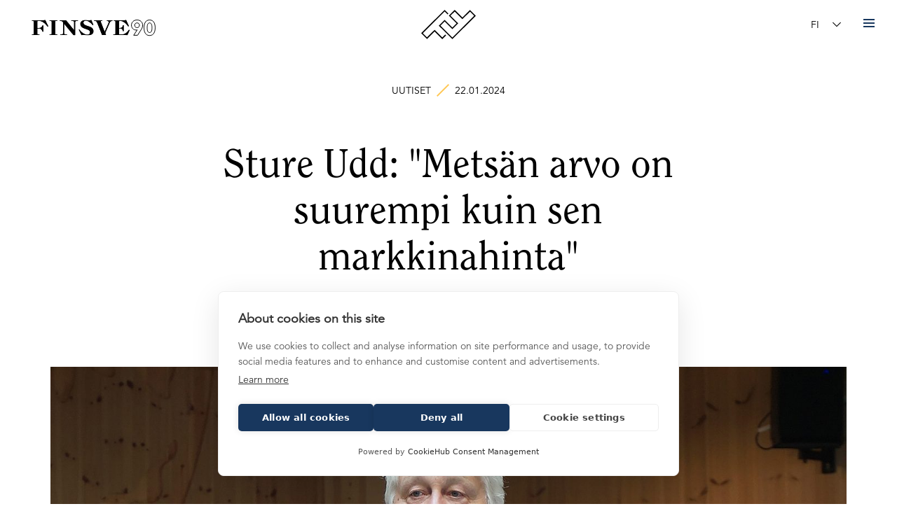

--- FILE ---
content_type: text/html; charset=UTF-8
request_url: https://www.finsve.com/uutiset/sture-udd-metsan-arvo-on-suurempi-kuin-sen-markkinahinta
body_size: 15441
content:
  <!DOCTYPE html>
  <html lang="fi" class="no-js" prefix="og: http://ogp.me/ns# fb: http://ogp.me/ns/fb#">
  <head>
    <!-- Google tag (gtag.js) -->
    <script async src="https://www.googletagmanager.com/gtag/js?id=G-RBKE3N8WZT"></script>
    <script>
      window.dataLayer = window.dataLayer || [];
      function gtag(){dataLayer.push(arguments);}
      gtag('js', new Date());

      gtag('config', 'G-RBKE3N8WZT');
    </script>    
    <link rel="dns-prefetch" href="https://www.finsve.com/">
    <link rel="preconnect" href="https://www.finsve.com/" crossorigin>
    <meta charset="utf-8">
    <meta http-equiv="X-UA-Compatible" content="IE=edge,chrome=1">
    <meta name="format-detection" content="telephone=no">
    <meta name="viewport" content="width=device-width, initial-scale=1, shrink-to-fit=no">

        <link rel="shortcut icon" href="/assets/img/favicons/favicon.ico"><link rel="icon" type="image/png" sizes="16x16" href="/assets/img/favicons/favicon-16x16.png"><link rel="icon" type="image/png" sizes="32x32" href="/assets/img/favicons/favicon-32x32.png"><link rel="manifest" href="/assets/img/favicons/manifest.json"><meta name="mobile-web-app-capable" content="yes"><meta name="theme-color" content="#fff"><meta name="application-name" content="Craft Boilerplate"><link rel="apple-touch-icon" sizes="57x57" href="/assets/img/favicons/apple-touch-icon-57x57.png"><link rel="apple-touch-icon" sizes="60x60" href="/assets/img/favicons/apple-touch-icon-60x60.png"><link rel="apple-touch-icon" sizes="72x72" href="/assets/img/favicons/apple-touch-icon-72x72.png"><link rel="apple-touch-icon" sizes="76x76" href="/assets/img/favicons/apple-touch-icon-76x76.png"><link rel="apple-touch-icon" sizes="114x114" href="/assets/img/favicons/apple-touch-icon-114x114.png"><link rel="apple-touch-icon" sizes="120x120" href="/assets/img/favicons/apple-touch-icon-120x120.png"><link rel="apple-touch-icon" sizes="144x144" href="/assets/img/favicons/apple-touch-icon-144x144.png"><link rel="apple-touch-icon" sizes="152x152" href="/assets/img/favicons/apple-touch-icon-152x152.png"><link rel="apple-touch-icon" sizes="167x167" href="/assets/img/favicons/apple-touch-icon-167x167.png"><link rel="apple-touch-icon" sizes="180x180" href="/assets/img/favicons/apple-touch-icon-180x180.png"><link rel="apple-touch-icon" sizes="1024x1024" href="/assets/img/favicons/apple-touch-icon-1024x1024.png"><meta name="apple-mobile-web-app-capable" content="yes"><meta name="apple-mobile-web-app-status-bar-style" content="black-translucent"><meta name="apple-mobile-web-app-title" content="Craft Boilerplate"><link rel="apple-touch-startup-image" media="(device-width: 320px) and (device-height: 480px) and (-webkit-device-pixel-ratio: 1)" href="/assets/img/favicons/apple-touch-startup-image-320x460.png"><link rel="apple-touch-startup-image" media="(device-width: 320px) and (device-height: 480px) and (-webkit-device-pixel-ratio: 2)" href="/assets/img/favicons/apple-touch-startup-image-640x920.png"><link rel="apple-touch-startup-image" media="(device-width: 320px) and (device-height: 568px) and (-webkit-device-pixel-ratio: 2)" href="/assets/img/favicons/apple-touch-startup-image-640x1096.png"><link rel="apple-touch-startup-image" media="(device-width: 375px) and (device-height: 667px) and (-webkit-device-pixel-ratio: 2)" href="/assets/img/favicons/apple-touch-startup-image-750x1294.png"><link rel="apple-touch-startup-image" media="(device-width: 414px) and (device-height: 736px) and (orientation: landscape) and (-webkit-device-pixel-ratio: 3)" href="/assets/img/favicons/apple-touch-startup-image-1182x2208.png"><link rel="apple-touch-startup-image" media="(device-width: 414px) and (device-height: 736px) and (orientation: portrait) and (-webkit-device-pixel-ratio: 3)" href="/assets/img/favicons/apple-touch-startup-image-1242x2148.png"><link rel="apple-touch-startup-image" media="(device-width: 768px) and (device-height: 1024px) and (orientation: landscape) and (-webkit-device-pixel-ratio: 1)" href="/assets/img/favicons/apple-touch-startup-image-748x1024.png"><link rel="apple-touch-startup-image" media="(device-width: 768px) and (device-height: 1024px) and (orientation: portrait) and (-webkit-device-pixel-ratio: 1)" href="/assets/img/favicons/apple-touch-startup-image-768x1004.png"><link rel="apple-touch-startup-image" media="(device-width: 768px) and (device-height: 1024px) and (orientation: landscape) and (-webkit-device-pixel-ratio: 2)" href="/assets/img/favicons/apple-touch-startup-image-1496x2048.png"><link rel="apple-touch-startup-image" media="(device-width: 768px) and (device-height: 1024px) and (orientation: portrait) and (-webkit-device-pixel-ratio: 2)" href="/assets/img/favicons/apple-touch-startup-image-1536x2008.png"><link rel="icon" type="image/png" sizes="228x228" href="/assets/img/favicons/coast-228x228.png"><meta name="msapplication-TileColor" content="#ffffff"><meta name="msapplication-TileImage" content="/assets/img/favicons/mstile-144x144.png"><meta name="msapplication-config" content="/assets/img/favicons/browserconfig.xml"><link rel="yandex-tableau-widget" href="/assets/img/favicons/yandex-browser-manifest.json">

        <script type="text/javascript" src="https://fast.fonts.net/jsapi/3b7c72b2-06bd-4e33-8e9e-9fcf5c696da5.js"></script>

          <script src="https://cdn.cookiehub.eu/c2/1b3762b6.js"></script>
      <script type="text/javascript">
      document.addEventListener("DOMContentLoaded", function(event) {
      var cpm = {};
      window.cookiehub.load(cpm);
      });
      </script>
    
        <link href="https://www.finsve.com/assets/css/app.f6f0aeeeb2094bf2c9a8.css" rel="stylesheet">

            
    <link rel="home" href="https://www.finsve.com/" />
    
  <title>FINSVE | Sture Udd: &quot;Metsän arvo on suurempi kuin sen markkinahinta&quot;</title>
<script deprecated deprecation-notice="Universal Analytics (which is what this script uses) is being [discontinued on July 1st, 2023](https://support.google.com/analytics/answer/11583528). You should use Google gtag.js or Google Tag Manager instead and transition to a new GA4 property.">(function(i,s,o,g,r,a,m){i['GoogleAnalyticsObject']=r;i[r]=i[r]||function(){
(i[r].q=i[r].q||[]).push(arguments)},i[r].l=1*new Date();a=s.createElement(o),
m=s.getElementsByTagName(o)[0];a.async=1;a.src=g;m.parentNode.insertBefore(a,m)
})(window,document,'script','https://www.google-analytics.com/analytics.js','ga');
ga('create', 'UA-15919611-1', 'auto');
ga('send', 'pageview');
</script><meta name="generator" content="SEOmatic">
<meta name="keywords" content="Sture Udd: &quot;Metsän arvo on suurempi kuin sen markkinahinta&quot;">
<meta name="description" content="Urakoitsija ja vaasalainen profiili Sture Udd ei pelkää puhua metsästä provosoivasti. Suurena metsänomistajana Uddin mielestä metsän ja jopa suometsän…">
<meta name="referrer" content="no-referrer-when-downgrade">
<meta name="robots" content="all">
<meta content="FINSVEchamber" property="fb:profile_id">
<meta content="fi" property="og:locale">
<meta content="sv" property="og:locale:alternate">
<meta content="FINSVE" property="og:site_name">
<meta content="website" property="og:type">
<meta content="https://www.finsve.com/uutiset/sture-udd-metsan-arvo-on-suurempi-kuin-sen-markkinahinta" property="og:url">
<meta content="Sture Udd: &quot;Metsän arvo on suurempi kuin sen markkinahinta&quot;" property="og:title">
<meta content="Urakoitsija ja vaasalainen profiili Sture Udd ei pelkää puhua metsästä provosoivasti. Suurena metsänomistajana Uddin mielestä metsän ja jopa suometsän…" property="og:description">
<meta content="https://www.finsve.com/uploads/_1200x630_crop_center-center_82_none/sture-udd_webb.jpg?mtime=1705305925" property="og:image">
<meta content="1200" property="og:image:width">
<meta content="630" property="og:image:height">
<meta content="Suomalais-ruotsalainen kauppakamari" property="og:image:alt">
<meta content="https://www.instagram.com/finsk_svenska_handelskammaren/" property="og:see_also">
<meta content="https://www.linkedin.com/company/finnish-swedish-chamber-of-commerce/" property="og:see_also">
<meta content="https://www.facebook.com/FINSVEchamber" property="og:see_also">
<meta content="https://twitter.com/finsvechamber" property="og:see_also">
<meta name="twitter:card" content="summary_large_image">
<meta name="twitter:site" content="@FINSVEChamber">
<meta name="twitter:creator" content="@FINSVEChamber">
<meta name="twitter:title" content="Sture Udd: &quot;Metsän arvo on suurempi kuin sen markkinahinta&quot;">
<meta name="twitter:description" content="Urakoitsija ja vaasalainen profiili Sture Udd ei pelkää puhua metsästä provosoivasti. Suurena metsänomistajana Uddin mielestä metsän ja jopa suometsän…">
<meta name="twitter:image" content="https://www.finsve.com/uploads/_800x418_crop_center-center_82_none/sture-udd_webb.jpg?mtime=1705305925">
<meta name="twitter:image:width" content="800">
<meta name="twitter:image:height" content="418">
<meta name="twitter:image:alt" content="Suomalais-ruotsalainen kauppakamari">
<link href="https://www.finsve.com/uutiset/sture-udd-metsan-arvo-on-suurempi-kuin-sen-markkinahinta" rel="canonical">
<link href="https://www.finsve.com/" rel="home">
<link type="text/plain" href="https://www.finsve.com/humans.txt" rel="author">
<link href="https://www.finsve.se/nyheter/sture-udd-skogens-varde-ar-hogre-an-marknadspriset" rel="alternate" hreflang="sv">
<link href="https://www.finsve.com/uutiset/sture-udd-metsan-arvo-on-suurempi-kuin-sen-markkinahinta" rel="alternate" hreflang="x-default">
<link href="https://www.finsve.com/uutiset/sture-udd-metsan-arvo-on-suurempi-kuin-sen-markkinahinta" rel="alternate" hreflang="fi"></head>

        
          
  <body id="top" class="article-template loading">
    

    <div class="site">
            <a href="#content" class="skip">Skip to content</a>

                                
<header
  id="primary-navigation"
  class="header site-header block fixed top-0 left-0 z-40 w-full"
  :class="{'hide-header': !showNavbar, 'is-open': open, 'search-is-open': searchActive, 'not-top': !isAtTop}"
  id="context"
>
  <a class="site-header__title relative z-40 px-4 sm:px-8 py-5-5 inline-block text-xs leading-none" href="https://www.finsve.com/">
    <span class='sr-only'>Suomalais-ruotsalainen kauppakamari</span>
    <div>
<svg
   version="1.1"
   id="svg1"
   class="fill-current block"
   width="204px"
   height="34px"
   viewBox="0 0 680.32001 98.26667"
   sodipodi:docname="FINSVE90_logo.eps"
   xmlns:inkscape="http://www.inkscape.org/namespaces/inkscape"
   xmlns:sodipodi="http://sodipodi.sourceforge.net/DTD/sodipodi-0.dtd"
   xmlns="http://www.w3.org/2000/svg"
   xmlns:svg="http://www.w3.org/2000/svg">
  <defs
     id="defs1">
    <clipPath
       clipPathUnits="userSpaceOnUse"
       id="clipPath2">
      <path
         d="m 332.715,79.7656 h 3497.25 v 556.219 H 332.715 Z"
         id="path2" />
    </clipPath>
    <clipPath
       clipPathUnits="userSpaceOnUse"
       id="clipPath4">
      <path
         d="m 332.715,79.7656 h 3497.25 v 556.219 H 332.715 Z"
         id="path4" />
    </clipPath>
    <clipPath
       clipPathUnits="userSpaceOnUse"
       id="clipPath6">
      <path
         d="m 332.715,79.7656 h 3497.25 v 556.219 H 332.715 Z"
         id="path6" />
    </clipPath>
    <clipPath
       clipPathUnits="userSpaceOnUse"
       id="clipPath8">
      <path
         d="m 332.715,79.7656 h 3497.25 v 556.219 H 332.715 Z"
         id="path8" />
    </clipPath>
    <clipPath
       clipPathUnits="userSpaceOnUse"
       id="clipPath10">
      <path
         d="m 332.715,79.7656 h 3497.25 v 556.219 H 332.715 Z"
         id="path10" />
    </clipPath>
    <clipPath
       clipPathUnits="userSpaceOnUse"
       id="clipPath12">
      <path
         d="m 332.715,79.7656 h 3497.25 v 556.219 H 332.715 Z"
         id="path12" />
    </clipPath>
    <clipPath
       clipPathUnits="userSpaceOnUse"
       id="clipPath14">
      <path
         d="m 332.715,79.7656 h 3497.25 v 556.219 H 332.715 Z"
         id="path14" />
    </clipPath>
    <clipPath
       clipPathUnits="userSpaceOnUse"
       id="clipPath16">
      <path
         d="m 332.715,79.7656 h 3497.25 v 556.219 H 332.715 Z"
         id="path16" />
    </clipPath>
    <clipPath
       clipPathUnits="userSpaceOnUse"
       id="clipPath18">
      <path
         d="m 332.715,79.7656 h 3497.25 v 556.219 H 332.715 Z"
         id="path18" />
    </clipPath>
    <clipPath
       clipPathUnits="userSpaceOnUse"
       id="clipPath20">
      <path
         d="m 332.715,79.7656 h 3497.25 v 556.219 H 332.715 Z"
         id="path20" />
    </clipPath>
    <clipPath
       clipPathUnits="userSpaceOnUse"
       id="clipPath22">
      <path
         d="m 332.715,79.7656 h 3497.25 v 556.219 H 332.715 Z"
         id="path22" />
    </clipPath>
    <clipPath
       clipPathUnits="userSpaceOnUse"
       id="clipPath24">
      <path
         d="m 332.715,79.7656 h 3497.25 v 556.219 H 332.715 Z"
         id="path24" />
    </clipPath>
  </defs>
  <sodipodi:namedview
     id="namedview1"
     pagecolor="#ffffff"
     bordercolor="#000000"
     borderopacity="0.25"
     inkscape:showpageshadow="2"
     inkscape:pageopacity="0.0"
     inkscape:pagecheckerboard="0"
     inkscape:deskcolor="#d1d1d1">
    <inkscape:page
       x="0"
       y="0"
       inkscape:label="1"
       id="page1"
       width="680.32001"
       height="98.26667"
       margin="0"
       bleed="0" />
  </sodipodi:namedview>
  <g
     id="g1"
     inkscape:groupmode="layer"
     inkscape:label="1">
    <path
       id="path1"
       d="m 969.961,599.352 h 43.829 c 15.26,0 27.63,-12.204 27.63,-27.278 V 136.797 c 0,-15.098 -12.37,-27.313 -27.63,-27.313 H 969.961 V 91.8555 h 272.219 v 17.6285 h -43.91 c -15.26,0 -27.65,12.215 -27.65,27.313 v 435.277 c 0,15.074 12.39,27.278 27.65,27.278 h 43.91 v 17.64 H 969.961"
       style="fill:currentColor;fill-opacity:1;fill-rule:nonzero;stroke:none"
       transform="matrix(0.13333333,0,0,-0.13333333,0,98.266667)"
       clip-path="url(#clipPath2)" />
    <path
       id="path3"
       d="m 3012.71,599.441 c 38.05,0 68.28,-18.847 68.28,-47.644 0,-12.731 -10.53,-30.738 -21.14,-61.5 L 2935.3,210.973 h -1.78 l -140.01,361.386 c -5.03,13.039 4.58,27.082 18.55,27.082 h 39.76 v 17.641 h -293 v -17.641 h 20.75 c 48.45,0 69.73,-21.894 90.2,-72.171 L 2845.06,91.9453 h 140.59 l -20.78,45.8277 c -7.03,15.528 -7.16,33.293 -0.36,48.922 l 155.2,356.11 c 14.72,38.168 57.98,56.636 95.17,56.636 v 17.641 h -202.17"
       style="fill:currentColor;fill-opacity:1;fill-rule:nonzero;stroke:none"
       transform="matrix(0.13333333,0,0,-0.13333333,0,98.266667)"
       clip-path="url(#clipPath4)" />
    <path
       id="path5"
       d="m 809.781,635.891 -0.687,-0.172 c -26.395,-11.973 -55.778,-18.723 -86.746,-18.723 h -0.106 -389.527 v -17.641 h 44.137 c 15.261,0 27.625,-12.222 27.625,-27.3 V 136.781 c 0,-15.09 -12.364,-27.301 -27.625,-27.301 H 332.715 V 91.8281 H 604.922 V 109.48 h -43.379 c -15.25,0 -27.609,12.2 -27.645,27.243 l -0.472,190.257 h 67.711 c 58.191,0 108.09,-61.582 116.023,-113.343 h 28.223 V 434.746 H 717.16 c -7.933,-43.527 -57.832,-90.113 -116.023,-90.113 h -67.711 v 227.422 c 0,15.078 12.387,27.3 27.633,27.3 h 33.007 c 120.829,0 242.743,-116.101 296.516,-199.363 h 33.555 L 810.219,635.984 c -0.149,-0.035 -0.297,-0.082 -0.438,-0.093"
       style="fill:currentColor;fill-opacity:1;fill-rule:nonzero;stroke:none"
       transform="matrix(0.13333333,0,0,-0.13333333,0,98.266667)"
       clip-path="url(#clipPath6)" />
    <path
       id="path7"
       d="M 3797.32,275.941 C 3745.15,188.727 3655.63,109.57 3527.75,109.57 h -52.45 c -15.25,0 -27.64,12.239 -27.64,27.313 l -0.45,191.121 h 43.12 c 61.29,0.437 82.9,-35.387 97.04,-95.395 h 28.45 v 208.254 h -27.99 c -14.15,-60.008 -36.21,-95.379 -97.03,-95.379 h -43.14 l 0.11,226.676 c 0,15.086 12.38,27.278 27.64,27.278 h 9.8 c 120.83,0 231.01,-112.782 284.83,-196.063 h 33.51 l -105.7,232.609 c -0.13,-0.07 -0.27,-0.148 -0.42,-0.23 -23.04,-10.465 -48.32,-16.906 -74.96,-18.399 l -360.14,-0.265 v -17.652 h 28.52 c 15.27,0 27.63,-12.223 27.63,-27.29 V 136.883 c 0,-15.074 -12.36,-27.313 -27.63,-27.313 h -43.86 V 91.9297 l 412.15,0.0234 c 32.29,0 65.48,-6.3593 84.4,-12.1797 l 86.42,196.1676"
       style="fill:currentColor;fill-opacity:1;fill-rule:nonzero;stroke:none"
       transform="matrix(0.13333333,0,0,-0.13333333,0,98.266667)"
       clip-path="url(#clipPath8)" />
    <path
       id="path9"
       d="m 1746.4,599.449 h 44.2 c 30.52,0 55.28,-24.461 55.28,-54.578 V 266.996 h -1.73 l -286.64,350.082 h -225.43 v -17.64 c 75.85,0 120.41,-23.403 120.41,-72.161 V 164.141 c 0,-30.141 -24.75,-54.567 -55.28,-54.567 h -44.08 V 91.9453 h 233.75 v 17.6287 h -44.22 c -30.54,0 -55.28,24.426 -55.28,54.567 V 494.34 h 1.76 L 1830.48,80.6875 h 50.32 v 416.0355 48.148 c 0,30.117 24.74,54.578 55.28,54.578 h 44.08 v 17.629 H 1746.4"
       style="fill:currentColor;fill-opacity:1;fill-rule:nonzero;stroke:none"
       transform="matrix(0.13333333,0,0,-0.13333333,0,98.266667)"
       clip-path="url(#clipPath10)" />
    <path
       id="path11"
       d="m 2177.67,532.313 c 0,43.593 28.49,75.382 82.2,75.382 84.3,0 202.81,-95.164 243.65,-159.148 h 28.89 l -74.47,186.691 c -50.64,-33.582 -107.95,-22.816 -142.21,-14.386 -16.36,4.011 -39.77,7.472 -66.24,7.472 -110.46,0 -181.55,-61.293 -181.55,-133.961 0,-217.074 345.54,-159.55 345.54,-298.218 0,-51.43 -29.25,-92.415 -97.54,-92.415 -89.13,0 -207.86,74.415 -277.88,181.161 h -27.35 L 2114.59,79.7656 c 19.25,11.3242 48.61,27.5504 96.08,16.7305 31.51,-7.1875 69.22,-15.8125 116.3,-15.8125 106.72,0 207.14,43.5394 207.14,143.4064 0,231.367 -356.44,152.109 -356.44,308.223"
       style="fill:currentColor;fill-opacity:1;fill-rule:nonzero;stroke:none"
       transform="matrix(0.13333333,0,0,-0.13333333,0,98.266667)"
       clip-path="url(#clipPath12)" />
    <path
       id="path13"
       d="m 969.961,599.352 h 43.829 c 15.26,0 27.63,-12.204 27.63,-27.278 V 136.797 c 0,-15.098 -12.37,-27.313 -27.63,-27.313 H 969.961 V 91.8555 h 272.219 v 17.6285 h -43.91 c -15.26,0 -27.65,12.215 -27.65,27.313 v 435.277 c 0,15.074 12.39,27.278 27.65,27.278 h 43.91 v 17.64 H 969.961"
       style="fill:currentColor;fill-opacity:1;fill-rule:nonzero;stroke:none"
       transform="matrix(0.13333333,0,0,-0.13333333,0,98.266667)"
       clip-path="url(#clipPath14)" />
    <path
       id="path15"
       d="m 3012.71,599.441 c 38.05,0 68.28,-18.847 68.28,-47.644 0,-12.731 -10.53,-30.738 -21.14,-61.5 L 2935.3,210.973 h -1.78 l -140.01,361.386 c -5.03,13.039 4.58,27.082 18.55,27.082 h 39.76 v 17.641 h -293 v -17.641 h 20.75 c 48.45,0 69.73,-21.894 90.2,-72.171 L 2845.06,91.9453 h 140.59 l -20.78,45.8277 c -7.03,15.528 -7.16,33.293 -0.36,48.922 l 155.2,356.11 c 14.72,38.168 57.98,56.636 95.17,56.636 v 17.641 h -202.17"
       style="fill:currentColor;fill-opacity:1;fill-rule:nonzero;stroke:none"
       transform="matrix(0.13333333,0,0,-0.13333333,0,98.266667)"
       clip-path="url(#clipPath16)" />
    <path
       id="path17"
       d="m 809.781,635.891 -0.687,-0.172 c -26.395,-11.973 -55.778,-18.723 -86.746,-18.723 h -0.106 -389.527 v -17.641 h 44.137 c 15.261,0 27.625,-12.222 27.625,-27.3 V 136.781 c 0,-15.09 -12.364,-27.301 -27.625,-27.301 H 332.715 V 91.8281 H 604.922 V 109.48 h -43.379 c -15.25,0 -27.609,12.2 -27.645,27.243 l -0.472,190.257 h 67.711 c 58.191,0 108.09,-61.582 116.023,-113.343 h 28.223 V 434.746 H 717.16 c -7.933,-43.527 -57.832,-90.113 -116.023,-90.113 h -67.711 v 227.422 c 0,15.078 12.387,27.3 27.633,27.3 h 33.007 c 120.829,0 242.743,-116.101 296.516,-199.363 h 33.555 L 810.219,635.984 c -0.149,-0.035 -0.297,-0.082 -0.438,-0.093"
       style="fill:currentColor;fill-opacity:1;fill-rule:nonzero;stroke:none"
       transform="matrix(0.13333333,0,0,-0.13333333,0,98.266667)"
       clip-path="url(#clipPath18)" />
    <path
       id="path19"
       d="M 3797.32,275.941 C 3745.15,188.727 3655.63,109.57 3527.75,109.57 h -52.45 c -15.25,0 -27.64,12.239 -27.64,27.313 l -0.45,191.121 h 43.12 c 61.29,0.437 82.9,-35.387 97.04,-95.395 h 28.45 v 208.254 h -27.99 c -14.15,-60.008 -36.21,-95.379 -97.03,-95.379 h -43.14 l 0.11,226.676 c 0,15.086 12.38,27.278 27.64,27.278 h 9.8 c 120.83,0 231.01,-112.782 284.83,-196.063 h 33.51 l -105.7,232.609 c -0.13,-0.07 -0.27,-0.148 -0.42,-0.23 -23.04,-10.465 -48.32,-16.906 -74.96,-18.399 l -360.14,-0.265 v -17.652 h 28.52 c 15.27,0 27.63,-12.223 27.63,-27.29 V 136.883 c 0,-15.074 -12.36,-27.313 -27.63,-27.313 h -43.86 V 91.9297 l 412.15,0.0234 c 32.29,0 65.48,-6.3593 84.4,-12.1797 l 86.42,196.1676"
       style="fill:currentColor;fill-opacity:1;fill-rule:nonzero;stroke:none"
       transform="matrix(0.13333333,0,0,-0.13333333,0,98.266667)"
       clip-path="url(#clipPath20)" />
    <path
       id="path21"
       d="m 1746.4,599.449 h 44.2 c 30.52,0 55.28,-24.461 55.28,-54.578 V 266.996 h -1.73 l -286.64,350.082 h -225.43 v -17.64 c 75.85,0 120.41,-23.403 120.41,-72.161 V 164.141 c 0,-30.141 -24.75,-54.567 -55.28,-54.567 h -44.08 V 91.9453 h 233.75 v 17.6287 h -44.22 c -30.54,0 -55.28,24.426 -55.28,54.567 V 494.34 h 1.76 L 1830.48,80.6875 h 50.32 v 416.0355 48.148 c 0,30.117 24.74,54.578 55.28,54.578 h 44.08 v 17.629 H 1746.4"
       style="fill:currentColor;fill-opacity:1;fill-rule:nonzero;stroke:none"
       transform="matrix(0.13333333,0,0,-0.13333333,0,98.266667)"
       clip-path="url(#clipPath22)" />
    <path
       id="path23"
       d="m 2177.67,532.313 c 0,43.593 28.49,75.382 82.2,75.382 84.3,0 202.81,-95.164 243.65,-159.148 h 28.89 l -74.47,186.691 c -50.64,-33.582 -107.95,-22.816 -142.21,-14.386 -16.36,4.011 -39.77,7.472 -66.24,7.472 -110.46,0 -181.55,-61.293 -181.55,-133.961 0,-217.074 345.54,-159.55 345.54,-298.218 0,-51.43 -29.25,-92.415 -97.54,-92.415 -89.13,0 -207.86,74.415 -277.88,181.161 h -27.35 L 2114.59,79.7656 c 19.25,11.3242 48.61,27.5504 96.08,16.7305 31.51,-7.1875 69.22,-15.8125 116.3,-15.8125 106.72,0 207.14,43.5394 207.14,143.4064 0,231.367 -356.44,152.109 -356.44,308.223"
       style="fill:currentColor;fill-opacity:1;fill-rule:nonzero;stroke:none"
       transform="matrix(0.13333333,0,0,-0.13333333,0,98.266667)"
       clip-path="url(#clipPath24)" />
    <path
       id="path25"
       d="m 3970.75,84.1992 h 138.72 l 117.5,183.4378 c 34.11,53.828 64.42,100.812 64.42,178.14 0,110.672 -87.92,184.188 -200.11,184.188 -112.19,0 -200.12,-73.516 -200.12,-184.188 0,-97.781 67.47,-175.109 168.28,-175.109 12.89,0 25.01,2.281 37.15,5.312 z m 34.11,357.0308 c 0,48.516 35.64,84.141 86.42,84.141 50.78,0 86.41,-35.625 86.41,-84.141 0,-48.515 -35.63,-84.14 -86.41,-84.14 -50.78,0 -86.42,35.625 -86.42,84.14 z m 334.28,-88.687 c 0,-127.359 40.17,-277.4375 199.36,-277.4375 159.19,0 199.36,150.0785 199.36,277.4375 0,127.344 -40.17,277.422 -199.36,277.422 -159.19,0 -199.36,-150.078 -199.36,-277.422 z m 113.7,0 c 0,56.094 3.79,172.828 85.66,172.828 81.86,0 85.66,-116.734 85.66,-172.828 0,-56.094 -3.8,-172.828 -85.66,-172.828 -81.87,0 -85.66,116.734 -85.66,172.828 z"
       style="fill:none;stroke:currentColor;stroke-width:25;stroke-linecap:butt;stroke-linejoin:miter;stroke-miterlimit:4;stroke-dasharray:none;stroke-opacity:1"
       transform="matrix(0.13333333,0,0,-0.13333333,0,98.266667)" />
  </g>
</svg>
</div>
  </a>

  <a class="site-header__logo-icon py-3-5 absolute top-0 left-0 right-0 hidden sm:flex justify-center text-black" href="https://www.finsve.com/">
<svg class="fill-current block" width="78px" height="42px" xmlns="http://www.w3.org/2000/svg" viewBox="0 0 1909 1024">
  <path d="M819.728 0l-819.728 815.71 204.429 203.427 264.522-263.512 269.409 268.375 132.261-131.325-29.040-28.898-103.221 102.428-269.409-268.088-264.522 263.225-146.636-145.632 761.935-758.201 102.933 102.715 29.040-28.897-131.973-131.326z"></path>
  <path d="M1170.503 0l-204.429 203.427 269.409 268.088-146.349 145.632-269.409-268.088-204.429 203.425 473.838 471.516 820.017-815.71-204.432-203.426-264.52 263.224-269.697-268.088zM1293.564 471.516l-269.409-268.088 146.349-145.632 269.409 268.089 264.522-263.225 146.35 145.631-761.938 758.201-415.472-414.007 146.35-145.632 269.696 268.088 204.142-203.425z"></path>
</svg>
</a>

  <div class="pt-6 absolute top-0 right-16 sm:right-20">
    
<div class="relative">
  <label class="sr-only" for="language-switcher">Vaihda kieli</label>

  <select id="language-switcher" class="language-switcher mb-none pl-6 pr-6 block appearance-none w-full small-text uppercase text-black border-none bg-transparent shadow-none focus:outline-none hover:cursor-pointer" onchange="window.location = this.value">
    
            
                                        
      <option value="https://www.finsve.com/" selected>Fi</option>
    
            
                                                                              
      <option value="https://www.finsve.se/nyheter/sture-udd-skogens-varde-ar-hogre-an-marknadspriset" >Sv</option>
    
            
                                                    
      <option value="https://www.finsve.com/en/" >En</option>
      </select>

  <div class="language-switcher__icon pointer-events-none absolute top-0 bottom-0 right-0 flex items-center text-black">
    
<svg class="fill-current block" xmlns="http://www.w3.org/2000/svg" width="12px" height="12px" viewBox="0 0 768 768">
  <path d="M383.999 602.349l-383.999-383.999 52.698-52.698 331.302 331.302 331.302-331.302 52.698 52.698z"></path>
</svg>
  </div>
</div>  </div>
  
  <button class="site-header__toggle-navigation absolute top-0 right-0 z-40 w-16 sm:w-20 h-17-5 cursor-pointer" @click="toggleNavigation" aria-hidden="true">
    <span class="w-4 h-2px block absolute top-8 right-4 sm:right-8"></span>
    <span class="w-4 h-2px block absolute top-8 right-4 sm:right-8"></span>
    <span class="w-4 h-2px block absolute top-8 right-4 sm:right-8"></span>
  </button>

  <div class="site-header__navigation px-4 absolute top-17-5 right-0 z-40 left-0 bottom-0 w-full overflow-hidden overflow-y-auto scrolling-touch">
    
                <nav class="mt-12 mb-16 w-full sm:hidden">
        <ul class="dropdown-navigation mb-none text-center">
                      <li class="mb-8">
                              <input class="hidden" type="checkbox" id="mobile-9803" />
                <label class="mb-none flex items-center justify-center hover:cursor-pointer" for="mobile-9803">
                  <a class="inline-block text-white hover:opacity-65 heading-2" href="https://www.finsve.com/palvelut">Palvelut</a>
                  <span class="ml-2 inline-block text-white">
<svg class="fill-current block" xmlns="http://www.w3.org/2000/svg" width="14px" height="14px" viewBox="0 0 768 768">
  <path d="M383.999 602.349l-383.999-383.999 52.698-52.698 331.302 331.302 331.302-331.302 52.698 52.698z"></path>
</svg>
</span>
                </label>
              
                                  <nav class="dropdown-navigation__content">
                    <ul class="pt-4">
                                              <li>
                          <a class="mb-none py-2 inline-block default-text  text-white hover:opacity-65" href="https://www.finsve.com/palvelut/ruotsin-markkinoille">Ruotsin markkinoille</a>
                        </li>
                                              <li>
                          <a class="mb-none py-2 inline-block default-text  text-white hover:opacity-65" href="https://www.finsve.com/palvelut/juridinen-neuvonta">Juridinen neuvonta</a>
                        </li>
                                              <li>
                          <a class="mb-none py-2 inline-block default-text  text-white hover:opacity-65" href="https://www.finsve.com/palvelut/virtuaalitoimisto">Virtuaalitoimisto</a>
                        </li>
                                              <li>
                          <a class="mb-none py-2 inline-block default-text  text-white hover:opacity-65" href="https://www.finsve.com/palvelut/hyödyllisiä-linkkejä">Hyödyllisiä linkkejä</a>
                        </li>
                                          </ul>
                  </nav>
                          </li>
                      <li class="mb-8">
                              <input class="hidden" type="checkbox" id="mobile-14520" />
                <label class="mb-none flex items-center justify-center hover:cursor-pointer" for="mobile-14520">
                  <a class="inline-block text-white hover:opacity-65 heading-2" href="https://www.finsve.com/jasenet">Jäsenet</a>
                  <span class="ml-2 inline-block text-white">
<svg class="fill-current block" xmlns="http://www.w3.org/2000/svg" width="14px" height="14px" viewBox="0 0 768 768">
  <path d="M383.999 602.349l-383.999-383.999 52.698-52.698 331.302 331.302 331.302-331.302 52.698 52.698z"></path>
</svg>
</span>
                </label>
              
                                  <nav class="dropdown-navigation__content">
                    <ul class="pt-4">
                                              <li>
                          <a class="mb-none py-2 inline-block default-text  text-white hover:opacity-65" href="https://www.finsve.com/jasenet/liity-jaseneksi">Liity jäseneksi</a>
                        </li>
                                              <li>
                          <a class="mb-none py-2 inline-block default-text  text-white hover:opacity-65" href="https://www.finsve.com/jasenet/jasenrekisteri">Jäsenrekisteri</a>
                        </li>
                                              <li>
                          <a class="mb-none py-2 inline-block default-text  text-white hover:opacity-65" href="https://www.finsve.com/jasenet/jasenhakemus">Jäsenhakemus</a>
                        </li>
                                              <li>
                          <a class="mb-none py-2 inline-block default-text  text-white hover:opacity-65" href="https://www.finsve.com/jasenet/jasenhinnasto">Jäsenhinnasto</a>
                        </li>
                                              <li>
                          <a class="mb-none py-2 inline-block default-text  text-white hover:opacity-65" href="https://www.finsve.com/saannot">Säännöt</a>
                        </li>
                                          </ul>
                  </nav>
                          </li>
                      <li class="mb-8">
                              <input class="hidden" type="checkbox" id="mobile-9826" />
                <label class="mb-none flex items-center justify-center hover:cursor-pointer" for="mobile-9826">
                  <a class="inline-block text-white hover:opacity-65 heading-2" href="https://www.finsve.com/yhteydenotto">Ota yhteyttä</a>
                  <span class="ml-2 inline-block text-white">
<svg class="fill-current block" xmlns="http://www.w3.org/2000/svg" width="14px" height="14px" viewBox="0 0 768 768">
  <path d="M383.999 602.349l-383.999-383.999 52.698-52.698 331.302 331.302 331.302-331.302 52.698 52.698z"></path>
</svg>
</span>
                </label>
              
                                  <nav class="dropdown-navigation__content">
                    <ul class="pt-4">
                                              <li>
                          <a class="mb-none py-2 inline-block default-text  text-white hover:opacity-65" href="https://www.finsve.com/yhteydenotto">Henkilöstö</a>
                        </li>
                                          </ul>
                  </nav>
                          </li>
                      <li class="mb-8">
                              <input class="hidden" type="checkbox" id="mobile-11014" />
                <label class="mb-none flex items-center justify-center hover:cursor-pointer" for="mobile-11014">
                  <a class="inline-block text-white hover:opacity-65 heading-2 active" href="https://www.finsve.com/uutiset">Ajankohtaista</a>
                  <span class="ml-2 inline-block text-white">
<svg class="fill-current block" xmlns="http://www.w3.org/2000/svg" width="14px" height="14px" viewBox="0 0 768 768">
  <path d="M383.999 602.349l-383.999-383.999 52.698-52.698 331.302 331.302 331.302-331.302 52.698 52.698z"></path>
</svg>
</span>
                </label>
              
                                  <nav class="dropdown-navigation__content">
                    <ul class="pt-4">
                                              <li>
                          <a class="mb-none py-2 inline-block default-text  text-white hover:opacity-65" href="https://www.finsve.com/uutisia/tulevat-tapahtumat">Tulevat tapahtumat</a>
                        </li>
                                              <li>
                          <a class="mb-none py-2 inline-block default-text  text-white hover:opacity-65" href="https://www.finsve.com/uutisia/menneet-tapahtumat">Menneet tapahtumat</a>
                        </li>
                                              <li>
                          <a class="mb-none py-2 inline-block default-text  text-white hover:opacity-65" href="https://www.finsve.com/finsve-lyhyesti/mentorointiohjelma">Mentorointiohjelma</a>
                        </li>
                                              <li>
                          <a class="mb-none py-2 inline-block default-text  text-white hover:opacity-65" href="https://www.finsve.com/uutisia/uutiset">Uutiset</a>
                        </li>
                                              <li>
                          <a class="mb-none py-2 inline-block default-text  text-white hover:opacity-65" href="https://www.finsve.com/uutisia/medlemsbrev">Uutiskirjeet</a>
                        </li>
                                          </ul>
                  </nav>
                          </li>
                      <li class="mb-8">
                              <input class="hidden" type="checkbox" id="mobile-14525" />
                <label class="mb-none flex items-center justify-center hover:cursor-pointer" for="mobile-14525">
                  <a class="inline-block text-white hover:opacity-65 heading-2" href="https://www.finsve.com/finsve-lyhyesti">Meistä</a>
                  <span class="ml-2 inline-block text-white">
<svg class="fill-current block" xmlns="http://www.w3.org/2000/svg" width="14px" height="14px" viewBox="0 0 768 768">
  <path d="M383.999 602.349l-383.999-383.999 52.698-52.698 331.302 331.302 331.302-331.302 52.698 52.698z"></path>
</svg>
</span>
                </label>
              
                                  <nav class="dropdown-navigation__content">
                    <ul class="pt-4">
                                              <li>
                          <a class="mb-none py-2 inline-block default-text  text-white hover:opacity-65" href="https://www.finsve.com/finsve-lyhyesti/hallitus">Hallitus</a>
                        </li>
                                              <li>
                          <a class="mb-none py-2 inline-block default-text  text-white hover:opacity-65" href="https://www.finsve.com/finsve-lyhyesti/valtuusto">Valtuusto</a>
                        </li>
                                              <li>
                          <a class="mb-none py-2 inline-block default-text  text-white hover:opacity-65" href="https://www.finsve.com/finsve-lyhyesti/historiikki">Historiikki</a>
                        </li>
                                              <li>
                          <a class="mb-none py-2 inline-block default-text  text-white hover:opacity-65" href="https://www.finsve.com/palvelut/team-finland">Team Finland</a>
                        </li>
                                              <li>
                          <a class="mb-none py-2 inline-block default-text  text-white hover:opacity-65" href="https://www.finsve.com/finsve-lyhyesti/finsve-mediassa">Julkaisut</a>
                        </li>
                                          </ul>
                  </nav>
                          </li>
                  </ul>
      </nav>

            <div class="mt-12 hidden sm:block content-wrapper content-wrapper--xxlarge">
        <div class="-mx-4 px-4 flex flex-wrap justify-end">
                      <ul class="mb-7 px-4 sm:w-6/12 md:w-4/12">
              <li>
                <a class="mb-5 inline-block text-white hover:opacity-65 heading-3" href="https://www.finsve.com/palvelut">Palvelut</a>
              </li>
                                              <li>
                  <ul>
                                          <li>
                        <a class="mb-none py-1 inline-block medium-text text-white hover:opacity-65" href="https://www.finsve.com/palvelut/ruotsin-markkinoille">Ruotsin markkinoille</a>
                      </li>
                                          <li>
                        <a class="mb-none py-1 inline-block medium-text text-white hover:opacity-65" href="https://www.finsve.com/palvelut/juridinen-neuvonta">Juridinen neuvonta</a>
                      </li>
                                          <li>
                        <a class="mb-none py-1 inline-block medium-text text-white hover:opacity-65" href="https://www.finsve.com/palvelut/virtuaalitoimisto">Virtuaalitoimisto</a>
                      </li>
                                          <li>
                        <a class="mb-none py-1 inline-block medium-text text-white hover:opacity-65" href="https://www.finsve.com/palvelut/hyödyllisiä-linkkejä">Hyödyllisiä linkkejä</a>
                      </li>
                                      </ul>
                </li>
                          </ul>
                      <ul class="mb-7 px-4 sm:w-6/12 md:w-4/12">
              <li>
                <a class="mb-5 inline-block text-white hover:opacity-65 heading-3" href="https://www.finsve.com/jasenet">Jäsenet</a>
              </li>
                                              <li>
                  <ul>
                                          <li>
                        <a class="mb-none py-1 inline-block medium-text text-white hover:opacity-65" href="https://www.finsve.com/jasenet/liity-jaseneksi">Liity jäseneksi</a>
                      </li>
                                          <li>
                        <a class="mb-none py-1 inline-block medium-text text-white hover:opacity-65" href="https://www.finsve.com/jasenet/jasenrekisteri">Jäsenrekisteri</a>
                      </li>
                                          <li>
                        <a class="mb-none py-1 inline-block medium-text text-white hover:opacity-65" href="https://www.finsve.com/jasenet/jasenhakemus">Jäsenhakemus</a>
                      </li>
                                          <li>
                        <a class="mb-none py-1 inline-block medium-text text-white hover:opacity-65" href="https://www.finsve.com/jasenet/jasenhinnasto">Jäsenhinnasto</a>
                      </li>
                                          <li>
                        <a class="mb-none py-1 inline-block medium-text text-white hover:opacity-65" href="https://www.finsve.com/saannot">Säännöt</a>
                      </li>
                                      </ul>
                </li>
                          </ul>
                      <ul class="mb-7 px-4 sm:w-6/12 md:w-4/12">
              <li>
                <a class="mb-5 inline-block text-white hover:opacity-65 heading-3" href="https://www.finsve.com/yhteydenotto">Ota yhteyttä</a>
              </li>
                                              <li>
                  <ul>
                                          <li>
                        <a class="mb-none py-1 inline-block medium-text text-white hover:opacity-65" href="https://www.finsve.com/yhteydenotto">Henkilöstö</a>
                      </li>
                                      </ul>
                </li>
                          </ul>
                      <ul class="mb-7 px-4 sm:w-6/12 md:w-4/12">
              <li>
                <a class="mb-5 inline-block text-white hover:opacity-65 heading-3" href="https://www.finsve.com/uutiset">Ajankohtaista</a>
              </li>
                                              <li>
                  <ul>
                                          <li>
                        <a class="mb-none py-1 inline-block medium-text text-white hover:opacity-65" href="https://www.finsve.com/uutisia/tulevat-tapahtumat">Tulevat tapahtumat</a>
                      </li>
                                          <li>
                        <a class="mb-none py-1 inline-block medium-text text-white hover:opacity-65" href="https://www.finsve.com/uutisia/menneet-tapahtumat">Menneet tapahtumat</a>
                      </li>
                                          <li>
                        <a class="mb-none py-1 inline-block medium-text text-white hover:opacity-65" href="https://www.finsve.com/finsve-lyhyesti/mentorointiohjelma">Mentorointiohjelma</a>
                      </li>
                                          <li>
                        <a class="mb-none py-1 inline-block medium-text text-white hover:opacity-65" href="https://www.finsve.com/uutisia/uutiset">Uutiset</a>
                      </li>
                                          <li>
                        <a class="mb-none py-1 inline-block medium-text text-white hover:opacity-65" href="https://www.finsve.com/uutisia/medlemsbrev">Uutiskirjeet</a>
                      </li>
                                      </ul>
                </li>
                          </ul>
                      <ul class="mb-7 px-4 sm:w-6/12 md:w-4/12">
              <li>
                <a class="mb-5 inline-block text-white hover:opacity-65 heading-3" href="https://www.finsve.com/finsve-lyhyesti">Meistä</a>
              </li>
                                              <li>
                  <ul>
                                          <li>
                        <a class="mb-none py-1 inline-block medium-text text-white hover:opacity-65" href="https://www.finsve.com/finsve-lyhyesti/hallitus">Hallitus</a>
                      </li>
                                          <li>
                        <a class="mb-none py-1 inline-block medium-text text-white hover:opacity-65" href="https://www.finsve.com/finsve-lyhyesti/valtuusto">Valtuusto</a>
                      </li>
                                          <li>
                        <a class="mb-none py-1 inline-block medium-text text-white hover:opacity-65" href="https://www.finsve.com/finsve-lyhyesti/historiikki">Historiikki</a>
                      </li>
                                          <li>
                        <a class="mb-none py-1 inline-block medium-text text-white hover:opacity-65" href="https://www.finsve.com/palvelut/team-finland">Team Finland</a>
                      </li>
                                          <li>
                        <a class="mb-none py-1 inline-block medium-text text-white hover:opacity-65" href="https://www.finsve.com/finsve-lyhyesti/finsve-mediassa">Julkaisut</a>
                      </li>
                                      </ul>
                </li>
                          </ul>
                  </div>
      </div>
    
    <section class="mb-16 text-center sm:hidden">
      <header class="mb-8">
        <h6 class="heading-4 text-white">Seuraa meitä</h6>
      </header>

      <ul class="flex flex-wrap justify-center w-full">
        <li>
          <a class="px-4 flex items-center" href="https://www.facebook.com/FINSVEchamber" title="Link to Facebook" target="_blank">
            <span class="p-3 inline-block text-blue bg-white hover:opacity-65 rounded-full">
<svg class="fill-current block" width="16px" height="16px" viewBox="0 0 768 768">
  <path d="M577.45 16.803v118.22h-70.305c-55.080 0-65.38 26.42-65.38 64.483v84.635h131.207l-17.465 132.55h-113.742v339.883h-137.027v-339.883h-114.189v-132.55h114.189v-97.621c0-113.294 69.409-175.091 170.613-175.091 48.362 0 90.008 3.582 102.099 5.374z"></path>
</svg>
</span>
          </a>
        </li>
        <li>
          <a class="px-4 flex items-center" href="https://twitter.com/finsvechamber" Link to Twitter target="_blank">
            <span class="p-3 inline-block text-blue bg-white hover:opacity-65 rounded-full">
<svg class="fill-current block" width="16px" height="16px" viewBox="0 0 1002 937">
<path d="M3.33008 0.251404L389.72 516.891L0.890076 936.941H88.4001L428.82 569.181L703.87 936.941H1001.67L593.54 391.241L955.46 0.251404H867.95L554.44 338.951L301.13 0.251404H3.33008ZM132.02 64.7114H268.83L872.96 872.471H736.15L132.02 64.7114Z" class="fill-current">
</svg>

</span>
          </a>
        </li>
        <li>
          <a class="px-4 flex items-center" href="https://www.linkedin.com/company/2102137" Link to LinkedIn target="_blank">
            <span class="p-3 inline-block text-blue bg-white hover:opacity-65 rounded-full">
<svg class="fill-current block" width="16px" height="16px" xmlns="http://www.w3.org/2000/svg" viewBox="0 0 768 768">
  <path d="M93.172 29.161c-56.361 0-93.172 35.771-93.172 82.733 0 45.973 35.734 82.724 91.015 82.724h1.019c57.437 0 93.172-36.748 93.172-82.724-1.081-46.959-35.734-82.732-92.034-82.732zM768 464.201v274.615h-164.643v-256.185c0-64.35-23.745-108.292-83.402-108.292-45.446 0-72.49 29.624-84.42 58.265-4.375 10.204-5.459 24.408-5.459 38.785v267.431h-164.699c0 0 2.218-433.933 0-478.855h164.699v67.879c-0.149 0.265-0.346 0.528-0.544 0.791-0.193 0.256-0.388 0.511-0.536 0.767h1.079v-1.558c21.887-32.576 60.919-79.134 148.396-79.134 108.346 0 189.528 68.466 189.528 215.488zM174.369 738.838h-164.583v-478.867h164.583v478.867z"></path>
</svg>
</span>
          </a>
        </li>
      </ul>
    </section>
  </div>
</header>
      <main id="content" class="site-content">
        
<div class="pt-4 sm:pt-8 lg:pt-12">
  <div class="content-wrapper--large mx-auto">
    <article class="mb-16 lg:mb-24 px-4 sm:px-8">
      <header>
        <div class="mx-auto w-full xs:w-10/12 xl:w-8/12">
          <div class="mb-10 xl:mb-15 flex items-center justify-center small-text text-black text-center">

                          <span class="uppercase">Uutiset</span>
              <span class="px-2 inline-block text-yellow">
<svg class="fill-current block" width="18px" height="18px" viewBox="0 0 768 768">
  <path d="M708.78 0l59.22 59.22-708.78 708.78-59.22-59.22 708.78-708.78z"></path>
</svg>
</span>
            
                          <time datetime="22-01-2024">22.01.2024</time>
                      </div>
          <h1 class="heading-1 mb-8 text-center">Sture Udd: &quot;Metsän arvo on suurempi kuin sen markkinahinta&quot;</h1>
          <div class="mb-6 xl:mb-18 small-text text-black text-center">Peter Stolpe</div>
        </div>

                            <figure class="mb-8 xl:mb-20 relative block aspect-ratio-box aspect-ratio-box--16-9 object-fit-fallback">
            <img
              src="data:image/svg+xml,%3Csvg%20xmlns=%27http://www.w3.org/2000/svg%27%20width=%271920%27%20height=%271184%27%20style=%27background:%234a3624%27%20/%3E"
              data-srcset="/uploads/_1920x1184_crop_center-center_82_line/sture-udd_webb.jpg 1920w, /uploads/_1440x888_crop_center-center_82_line/sture-udd_webb.jpg 1440w, /uploads/_960x592_crop_center-center_61_line/sture-udd_webb.jpg 960w, /uploads/_480x296_crop_center-center_82_line/sture-udd_webb.jpg 480w"
              data-sizes="auto"
              alt="Sture Udd: &quot;Metsän arvo on suurempi kuin sen markkinahinta&quot;"
              class="lazyload absolute top-0 left-0 z-0 w-full h-full block object-cover"
            />
          </figure>
              </header>

      <main class="mb-12">
        <div class="mx-auto w-full xs:w-10/12 xl:w-8/12">
                      <p class="mb-8 heading-5">
              Urakoitsija ja vaasalainen profiili Sture Udd ei pelkää puhua metsästä provosoivasti. Suurena metsänomistajana Uddin mielestä metsän ja jopa suometsän arvo ylittää pitkälti siitä maksettavan hinnan.
            </p>
          
                      <div class="wysiwyg"><p>- Aikahorisontilla nolla viiva 50 vuotta yhä useampi tulee ymmärtämään tämän, sanoo <strong>Sture Udd</strong>, joka tavallisesti tunnetaan UPC Printin toimitusjohtajana.<br>
<br>
<strong>Puhdasta rahaa</strong><br>
<br>Udd ei edes puhu metsän virkistysarvoista, vaan pitää metsän ja metsätuotteiden taloudellista arvoa tällä hetkellä markkinahintaa korkeampina.<br>
<br>Uddin mielestä kehitys etenee alueella radikaalein askelin. Hän kertoo metsästä voitavan jo nyt valmistaa ruokaa ja lääkkeitä, ja tietyissä tapauksissa sillä voidaan korvata myös muovit.<br>
<br>
- Kaikki transistoreista satelliitteihin voidaan jo nyt valmistaa puusta, hän sanoo.<br>
<br>
Wasa Innovations Center, Uddin perustama innovaatiokeskus, kävi jo monta vuotta sitten edellä rakentamalla keskuksen päärakennuksen CLT-elementeistä, eli ristiinliimatusta puusta.<br>
<br>
<strong>Hinta ja arvo eivät ole sama asia</strong> <br>
<br>
Sture Udd pitää tuhoisana sitä, ettei ajatella metsän todellista, kaupallista arvoa, vaan tuijotetaan sokeasti pelkkää markkinahintaa. Se on ikävää, koska se vie&nbsp;nuorilta mahdollisuuden panostaa tulevaisuuteen metsäalalla.<br>
<br>
- Kun ajamme puiden ja metsän ohi, näemme siinä kolme senttiä per kilogramma. Emme näe todellista arvoa, vaan pelkän hinnan.<br>
<br>
<strong>Kehitys etenee</strong> <br>
<br>Uddin mielestä metsään tarvittaisiin uusi sukupolvi, uusia innovaatioita ja parempi ymmärrys sen arvosta.<br>
<br>
Positiivista on, että tämä kehitys on jo osittain käynnistynyt. Udd kertoo joidenkin suurten metsäalan toimijoiden menestyksekkäästi panostaneen uusiin ratkaisuihin.<br>
<br>
- Metsänomistajat eivät myöskään saisi juuttua vanhaan taloudelliseen kiertoon, koska se johtaa vain maaseudun seisahtumiseen.<br>
<br>
<strong>Arvostaa Suomalais-ruotsalaisen kauppakamarin työtä</strong> <br>
<br>
Sture Udd painottaa, että metsällä on Pohjoismaissa ainutlaatuinen rooli. Urakoitsijana hän arvostaa Suomalais-ruotsalaisen kauppakamarin työtä metsäasioiden esille tuomisen hyväksi, varsinkin maaliskuussa järjestettävän seminaarin kautta.<br>
<br>
Wasa Future Festivalissa, jossa Udd itse toimii primus motorina, on metsä jo monen vuoden ajan ollut yksi puheenaiheista. Udd voi jo nyt paljastaa, että metsästä puhutaan kattavamman pohjoismaisen teeman puitteissa myös tämän vuoden elokuussa pidettävässä festivaalissa.</p>
<p style="font-size:10px;">Kuva: Vaasa Insider.</p></div>
                  </div>
      </main>

      <footer>
                <section class="text-center">
  <header class="mb-6">
    <h6 class="heading-5 mb-none">Jaa sivu</h6>
  </header>

  <ul class="-mx-2 flex flex-wrap justify-center">
    <li class="px-2">
      <a href="https://www.facebook.com/sharer/sharer.php?u=https://www.finsve.com/uutiset/sture-udd-metsan-arvo-on-suurempi-kuin-sen-markkinahinta" title="" target="_blank">
        <span class="p-3 xl:p-4 inline-block text-white bg-blue hover:bg-blueLight rounded-full">
<svg class="fill-current block" width="20px" height="20px" viewBox="0 0 768 768">
  <path d="M577.45 16.803v118.22h-70.305c-55.080 0-65.38 26.42-65.38 64.483v84.635h131.207l-17.465 132.55h-113.742v339.883h-137.027v-339.883h-114.189v-132.55h114.189v-97.621c0-113.294 69.409-175.091 170.613-175.091 48.362 0 90.008 3.582 102.099 5.374z"></path>
</svg>
</span>
      </a>
    </li>
    <li class="px-2">
                                                    <a href="http://twitter.com/share?text=Sture Udd: &quot;Metsän arvo on suurempi kuin sen markkinahinta&quot;, Urakoitsija ja vaasalainen profiili Sture Udd ei pelkää puhua metsästä provosoivasti. Suurena metsänomistajana Uddin mielestä metsän ja jop..&url=https://www.finsve.com/uutiset/sture-udd-metsan-arvo-on-suurempi-kuin-sen-markkinahinta&hashtags=uutiset, uutiskirjeet" title="" target="_blank">
        <span class="p-3 xl:p-4 inline-block text-white bg-blue hover:bg-blueLight rounded-full">
<svg class="fill-current block" width="20px" height="20px" viewBox="0 0 1002 937">
<path d="M3.33008 0.251404L389.72 516.891L0.890076 936.941H88.4001L428.82 569.181L703.87 936.941H1001.67L593.54 391.241L955.46 0.251404H867.95L554.44 338.951L301.13 0.251404H3.33008ZM132.02 64.7114H268.83L872.96 872.471H736.15L132.02 64.7114Z" class="fill-current">
</svg>

</span>
      </a>
    </li>
    <li class="px-2">
      <a href="https://www.linkedin.com/shareArticle?mini=true&url=https://www.finsve.com/uutiset/sture-udd-metsan-arvo-on-suurempi-kuin-sen-markkinahinta&title=Sture Udd: &quot;Metsän arvo on suurempi kuin sen markkinahinta&quot;" title="" target="_blank">
        <span class="p-3 xl:p-4 inline-block text-white bg-blue hover:bg-blueLight rounded-full">
<svg class="fill-current block" width="20px" height="20px" xmlns="http://www.w3.org/2000/svg" viewBox="0 0 768 768">
  <path d="M93.172 29.161c-56.361 0-93.172 35.771-93.172 82.733 0 45.973 35.734 82.724 91.015 82.724h1.019c57.437 0 93.172-36.748 93.172-82.724-1.081-46.959-35.734-82.732-92.034-82.732zM768 464.201v274.615h-164.643v-256.185c0-64.35-23.745-108.292-83.402-108.292-45.446 0-72.49 29.624-84.42 58.265-4.375 10.204-5.459 24.408-5.459 38.785v267.431h-164.699c0 0 2.218-433.933 0-478.855h164.699v67.879c-0.149 0.265-0.346 0.528-0.544 0.791-0.193 0.256-0.388 0.511-0.536 0.767h1.079v-1.558c21.887-32.576 60.919-79.134 148.396-79.134 108.346 0 189.528 68.466 189.528 215.488zM174.369 738.838h-164.583v-478.867h164.583v478.867z"></path>
</svg>
</span>
      </a>
    </li>
  </ul>
</section>      </footer>
    </article>
  </div>

    

  
  <section class="pb-8 xl:pb-12">
    <div class="content-wrapper content-wrapper--xxlarge">
      <header class="mb-10 px-4 text-center">
        <h6 class="mb-0 heading-3">Aiheeseen liittyvät artikkelit</h6>
      </header>

            <div class="flex lg:flex-wrap overflow-auto pl-4 sm:pl-8 lg:hidden">
                      <div class="scrollable-item w-4/5 md:w-2/5 lg:w-1/3 pr-4 sm:pr-8 lg:px-4 lg:mb-8 flex-shrink-0">
              <a class="w-full group" href="https://www.finsve.com/uutiset/finsve-90-vuotta---juhlavuosi-tyon-merkeissa">
  <article class="flex flex-col h-full ">
    <figure class="mb-3 block relative z-20 bg-grey-100 aspect-ratio-box aspect-ratio-box--8-5 object-fit-fallback">
                  <img
      src="data:image/svg+xml,%3Csvg%20xmlns=%27http://www.w3.org/2000/svg%27%20width=%271440%27%20height=%27810%27%20style=%27background:%23736555%27%20/%3E"
      data-srcset="/uploads/general/_1440x810_crop_center-center_82_line/Kjell-med-FINSVE-tidning_1600x900.jpg 1440w, /uploads/general/_960x540_crop_center-center_61_line/Kjell-med-FINSVE-tidning_1600x900.jpg 960w, /uploads/general/_480x270_crop_center-center_82_line/Kjell-med-FINSVE-tidning_1600x900.jpg 480w"
      data-sizes="auto"
      alt="FINSVE 90 vuotta – juhlavuosi työn merkeissä"
      class="lazyload absolute top-0 left-0 w-full h-full block object-cover article-card-image"
      />
                </figure>

    <h4 class="mb-4 heading-4 text-black group-hover:text-gray-500 hyphens-auto">FINSVE 90 vuotta – juhlavuosi työn merkeissä</h4>

        <p class="mb-6 medium-text lg-max:hidden">                Suomalais-ruotsalaisen kauppakamarin 90-vuotisjuhlavuosi näkyy tänä vuonna kaikessa toiminnassa. Juhlavuosi on omistettu kauppakamarin...
</p>
    
        <div class="mt-auto flex flex-wrap sm-max:flex-col sm:items-center">
      
      
            <figure class="hidden w-16 mr-4 sm-max:mb-4">
        <img class="w-17 h-17 rounded-full" src="/uploads/_480x480_crop_top-center_82_none/tage-erikson.jpg" alt="Tage Eriksson">
      </figure>
            <div class="flex-1">
        <h6 class="small-text text-black">Tage Eriksson</h6>

        <div class="flex items-center tiny-text text-black text-center">
                    <span class="uppercase">Uutiset</span>
          <span class="px-2 inline-block text-yellow">
<svg class="fill-current block" width="12px" height="12px" viewBox="0 0 768 768">
  <path d="M708.78 0l59.22 59.22-708.78 708.78-59.22-59.22 708.78-708.78z"></path>
</svg>
</span>
          
          <time datetime="20-01-2026">20.01.2026</time>
        </div>
      </div>
    </div>
      </article>
</a>
            </div>
                      <div class="scrollable-item w-4/5 md:w-2/5 lg:w-1/3 pr-4 sm:pr-8 lg:px-4 lg:mb-8 flex-shrink-0">
              <a class="w-full group" href="https://www.finsve.com/uutiset/valmiina-kasvamaan-ja-nakymaan-ruotsin-markkinoilla">
  <article class="flex flex-col h-full ">
    <figure class="mb-3 block relative z-20 bg-grey-100 aspect-ratio-box aspect-ratio-box--8-5 object-fit-fallback">
                  <img
      src="data:image/svg+xml,%3Csvg%20xmlns=%27http://www.w3.org/2000/svg%27%20width=%271440%27%20height=%27810%27%20style=%27background:%23292b34%27%20/%3E"
      data-srcset="/uploads/_1440x810_crop_center-center_82_line/mentorskapsgruppen26.jpg 1440w, /uploads/_960x540_crop_center-center_61_line/mentorskapsgruppen26.jpg 960w, /uploads/_480x270_crop_center-center_82_line/mentorskapsgruppen26.jpg 480w"
      data-sizes="auto"
      alt="Valmiina kasvamaan ja näkymään Ruotsin markkinoilla"
      class="lazyload absolute top-0 left-0 w-full h-full block object-cover article-card-image"
      />
                </figure>

    <h4 class="mb-4 heading-4 text-black group-hover:text-gray-500 hyphens-auto">Valmiina kasvamaan ja näkymään Ruotsin markkinoilla</h4>

        <p class="mb-6 medium-text lg-max:hidden">                Suomalais-ruotsalaisen kauppakamarin Grow In Sweden - mentorointi- ja kasvuohjelmaan on tänä vuonna...
</p>
    
        <div class="mt-auto flex flex-wrap sm-max:flex-col sm:items-center">
      <div class="hidden w-16 mr-4 sm-max:mb-4">
        <div class="w-17 h-17 rounded-full bg-yellow"></div>
      </div>

      <div class="flex-1">
        <h6 class="small-text text-black">FINSVE</h6>

        <div class="flex items-center tiny-text text-black text-center">
                    <span class="uppercase">Uutiset</span>
          <span class="px-2 inline-block text-yellow">
<svg class="fill-current block" width="12px" height="12px" viewBox="0 0 768 768">
  <path d="M708.78 0l59.22 59.22-708.78 708.78-59.22-59.22 708.78-708.78z"></path>
</svg>
</span>
          
          <time datetime="19-01-2026">19.01.2026</time>
        </div>
      </div>
    </div>
      </article>
</a>
            </div>
                      <div class="scrollable-item w-4/5 md:w-2/5 lg:w-1/3 pr-4 sm:pr-8 lg:px-4 lg:mb-8 flex-shrink-0">
              <a class="w-full group" href="https://www.finsve.com/uutiset/ruotsi---naapuri-joka-vaatii-enemman-kuin-luuletkaan">
  <article class="flex flex-col h-full ">
    <figure class="mb-3 block relative z-20 bg-grey-100 aspect-ratio-box aspect-ratio-box--8-5 object-fit-fallback">
                  <img
      src="data:image/svg+xml,%3Csvg%20xmlns=%27http://www.w3.org/2000/svg%27%20width=%271440%27%20height=%27810%27%20style=%27background:%23709ab2%27%20/%3E"
      data-srcset="/uploads/_1440x810_crop_center-center_82_line/mats-johansson-1600x900px.jpg 1440w, /uploads/_960x540_crop_center-center_61_line/mats-johansson-1600x900px.jpg 960w, /uploads/_480x270_crop_center-center_82_line/mats-johansson-1600x900px.jpg 480w"
      data-sizes="auto"
      alt="Ruotsi – naapuri, joka vaatii  enemmän kuin luuletkaan"
      class="lazyload absolute top-0 left-0 w-full h-full block object-cover article-card-image"
      />
                </figure>

    <h4 class="mb-4 heading-4 text-black group-hover:text-gray-500 hyphens-auto">Ruotsi – naapuri, joka vaatii  enemmän kuin luuletkaan</h4>

        <p class="mb-6 medium-text lg-max:hidden">                Ruotsiin laajentumista pidetään usein luontevana seuraavana askeleena suomalaisille yrityksille matkalla kansainvälisille markkinoille....
</p>
    
        <div class="mt-auto flex flex-wrap sm-max:flex-col sm:items-center">
      <div class="hidden w-16 mr-4 sm-max:mb-4">
        <div class="w-17 h-17 rounded-full bg-yellow"></div>
      </div>

      <div class="flex-1">
        <h6 class="small-text text-black">FINSVE</h6>

        <div class="flex items-center tiny-text text-black text-center">
                    <span class="uppercase">Uutiskirjeet</span>
          <span class="px-2 inline-block text-yellow">
<svg class="fill-current block" width="12px" height="12px" viewBox="0 0 768 768">
  <path d="M708.78 0l59.22 59.22-708.78 708.78-59.22-59.22 708.78-708.78z"></path>
</svg>
</span>
          
          <time datetime="16-01-2026">16.01.2026</time>
        </div>
      </div>
    </div>
      </article>
</a>
            </div>
                      <div class="scrollable-item w-4/5 md:w-2/5 lg:w-1/3 pr-4 sm:pr-8 lg:px-4 lg:mb-8 flex-shrink-0">
              <a class="w-full group" href="https://www.finsve.com/uutiset/ylimman-johdon-kansainvalistymisohjelma-kevat-2026">
  <article class="flex flex-col h-full ">
    <figure class="mb-3 block relative z-20 bg-grey-100 aspect-ratio-box aspect-ratio-box--8-5 object-fit-fallback">
                  <img
      src="data:image/svg+xml,%3Csvg%20xmlns=%27http://www.w3.org/2000/svg%27%20width=%271440%27%20height=%27810%27%20style=%27background:%23795d87%27%20/%3E"
      data-srcset="/uploads/general/_1440x810_crop_center-center_82_line/YJK_esite2026_1600x900px.jpg 1440w, /uploads/general/_960x540_crop_center-center_61_line/YJK_esite2026_1600x900px.jpg 960w, /uploads/general/_480x270_crop_center-center_82_line/YJK_esite2026_1600x900px.jpg 480w"
      data-sizes="auto"
      alt="Ylimmän Johdon Kansainvälistymisohjelma käynnistyy jälleen 11. maaliskuuta"
      class="lazyload absolute top-0 left-0 w-full h-full block object-cover article-card-image"
      />
                </figure>

    <h4 class="mb-4 heading-4 text-black group-hover:text-gray-500 hyphens-auto">Ylimmän Johdon Kansainvälistymisohjelma käynnistyy jälleen 11. maaliskuuta</h4>

        <p class="mb-6 medium-text lg-max:hidden">                Kansainvälistyvän organisaation johtaminen vaatii kotimarkkinoita selkeämmän strategian, prosessit ja johtamisen ajattelumallin. Ylimmän...
</p>
    
        <div class="mt-auto flex flex-wrap sm-max:flex-col sm:items-center">
      <div class="hidden w-16 mr-4 sm-max:mb-4">
        <div class="w-17 h-17 rounded-full bg-yellow"></div>
      </div>

      <div class="flex-1">
        <h6 class="small-text text-black">FINSVE</h6>

        <div class="flex items-center tiny-text text-black text-center">
                    <span class="uppercase">Uutiset</span>
          <span class="px-2 inline-block text-yellow">
<svg class="fill-current block" width="12px" height="12px" viewBox="0 0 768 768">
  <path d="M708.78 0l59.22 59.22-708.78 708.78-59.22-59.22 708.78-708.78z"></path>
</svg>
</span>
          
          <time datetime="16-01-2026">16.01.2026</time>
        </div>
      </div>
    </div>
      </article>
</a>
            </div>
                      <div class="scrollable-item w-4/5 md:w-2/5 lg:w-1/3 pr-4 sm:pr-8 lg:px-4 lg:mb-8 flex-shrink-0">
              <a class="w-full group" href="https://www.finsve.com/uutiset/puolustusteollisuuden-uusi-aika-2026">
  <article class="flex flex-col h-full ">
    <figure class="mb-3 block relative z-20 bg-grey-100 aspect-ratio-box aspect-ratio-box--8-5 object-fit-fallback">
                  <img
      src="data:image/svg+xml,%3Csvg%20xmlns=%27http://www.w3.org/2000/svg%27%20width=%271440%27%20height=%27810%27%20style=%27background:%230b2e3e%27%20/%3E"
      data-srcset="/uploads/_1440x810_crop_center-center_82_line/forsvarsseminariet_1600x900.jpg 1440w, /uploads/_960x540_crop_center-center_61_line/forsvarsseminariet_1600x900.jpg 960w, /uploads/_480x270_crop_center-center_82_line/forsvarsseminariet_1600x900.jpg 480w"
      data-sizes="auto"
      alt="Puolustusteollisuuden uusi aika"
      class="lazyload absolute top-0 left-0 w-full h-full block object-cover article-card-image"
      />
                </figure>

    <h4 class="mb-4 heading-4 text-black group-hover:text-gray-500 hyphens-auto">Puolustusteollisuuden uusi aika</h4>

        <p class="mb-6 medium-text lg-max:hidden">                Sodan varjossa Euroopan puolustusmarkkinat kasvavat voimakkaasti – miten suomalaiset ja ruotsalaiset yritykset...
</p>
    
        <div class="mt-auto flex flex-wrap sm-max:flex-col sm:items-center">
      <div class="hidden w-16 mr-4 sm-max:mb-4">
        <div class="w-17 h-17 rounded-full bg-yellow"></div>
      </div>

      <div class="flex-1">
        <h6 class="small-text text-black">FINSVE</h6>

        <div class="flex items-center tiny-text text-black text-center">
                    <span class="uppercase">Tulevat tapahtumat</span>
          <span class="px-2 inline-block text-yellow">
<svg class="fill-current block" width="12px" height="12px" viewBox="0 0 768 768">
  <path d="M708.78 0l59.22 59.22-708.78 708.78-59.22-59.22 708.78-708.78z"></path>
</svg>
</span>
          
          <time datetime="24-02-2026">24.02.2026</time>
        </div>
      </div>
    </div>
      </article>
</a>
            </div>
                      <div class="scrollable-item w-4/5 md:w-2/5 lg:w-1/3 pr-4 sm:pr-8 lg:px-4 lg:mb-8 flex-shrink-0">
              <a class="w-full group" href="https://www.finsve.com/uutiset/liiketoiminnan-laajentaminen-yli-rajojen-tyolainsaadanto-ruotsissa-ja-suomessa">
  <article class="flex flex-col h-full ">
    <figure class="mb-3 block relative z-20 bg-grey-100 aspect-ratio-box aspect-ratio-box--8-5 object-fit-fallback">
                  <img
      src="data:image/svg+xml,%3Csvg%20xmlns=%27http://www.w3.org/2000/svg%27%20width=%271440%27%20height=%27810%27%20style=%27background:%23a18169%27%20/%3E"
      data-srcset="/uploads/_1440x810_crop_center-center_82_line/sigurdardottir-ellonen-1600x900px.jpg 1440w, /uploads/_960x540_crop_center-center_61_line/sigurdardottir-ellonen-1600x900px.jpg 960w, /uploads/_480x270_crop_center-center_82_line/sigurdardottir-ellonen-1600x900px.jpg 480w"
      data-sizes="auto"
      alt="Liiketoiminnan laajentaminen yli rajojen: Työlainsäädäntö Ruotsissa ja Suomessa"
      class="lazyload absolute top-0 left-0 w-full h-full block object-cover article-card-image"
      />
                </figure>

    <h4 class="mb-4 heading-4 text-black group-hover:text-gray-500 hyphens-auto">Liiketoiminnan laajentaminen yli rajojen: Työlainsäädäntö Ruotsissa ja Suomessa</h4>

        <p class="mb-6 medium-text lg-max:hidden">                Ruotsi on useimmille suomalaisille yrityksille luonteva ensimmäinen askel kansainvälistymisessä.
</p>
    
        <div class="mt-auto flex flex-wrap sm-max:flex-col sm:items-center">
      <div class="hidden w-16 mr-4 sm-max:mb-4">
        <div class="w-17 h-17 rounded-full bg-yellow"></div>
      </div>

      <div class="flex-1">
        <h6 class="small-text text-black">FINSVE</h6>

        <div class="flex items-center tiny-text text-black text-center">
                    <span class="uppercase">Uutiskirjeet</span>
          <span class="px-2 inline-block text-yellow">
<svg class="fill-current block" width="12px" height="12px" viewBox="0 0 768 768">
  <path d="M708.78 0l59.22 59.22-708.78 708.78-59.22-59.22 708.78-708.78z"></path>
</svg>
</span>
          
          <time datetime="12-01-2026">12.01.2026</time>
        </div>
      </div>
    </div>
      </article>
</a>
            </div>
                      <div class="scrollable-item w-4/5 md:w-2/5 lg:w-1/3 pr-4 sm:pr-8 lg:px-4 lg:mb-8 flex-shrink-0">
              <a class="w-full group" href="https://www.finsve.com/uutiset/menesty-ruotsissa">
  <article class="flex flex-col h-full ">
    <figure class="mb-3 block relative z-20 bg-grey-100 aspect-ratio-box aspect-ratio-box--8-5 object-fit-fallback">
                  <img
      src="data:image/svg+xml,%3Csvg%20xmlns=%27http://www.w3.org/2000/svg%27%20width=%271440%27%20height=%27810%27%20style=%27background:%23b8aa79%27%20/%3E"
      data-srcset="/uploads/_1440x810_crop_center-center_82_line/Menesty-Ruotsissa-1600x900-px.jpg 1440w, /uploads/_960x540_crop_center-center_61_line/Menesty-Ruotsissa-1600x900-px.jpg 960w, /uploads/_480x270_crop_center-center_82_line/Menesty-Ruotsissa-1600x900-px.jpg 480w"
      data-sizes="auto"
      alt="Menesty Ruotsissa"
      class="lazyload absolute top-0 left-0 w-full h-full block object-cover article-card-image"
      />
                </figure>

    <h4 class="mb-4 heading-4 text-black group-hover:text-gray-500 hyphens-auto">Menesty Ruotsissa</h4>

        <p class="mb-6 medium-text lg-max:hidden">                Menesty Ruotsissa!-podcastin toisen sesongin viidennessä ja viimeisessä jaksossa Greenstepin perustaja ja hallituksen...
</p>
    
        <div class="mt-auto flex flex-wrap sm-max:flex-col sm:items-center">
      <div class="hidden w-16 mr-4 sm-max:mb-4">
        <div class="w-17 h-17 rounded-full bg-yellow"></div>
      </div>

      <div class="flex-1">
        <h6 class="small-text text-black">FINSVE</h6>

        <div class="flex items-center tiny-text text-black text-center">
                    <span class="uppercase">Uutiset</span>
          <span class="px-2 inline-block text-yellow">
<svg class="fill-current block" width="12px" height="12px" viewBox="0 0 768 768">
  <path d="M708.78 0l59.22 59.22-708.78 708.78-59.22-59.22 708.78-708.78z"></path>
</svg>
</span>
          
          <time datetime="08-01-2026">08.01.2026</time>
        </div>
      </div>
    </div>
      </article>
</a>
            </div>
                      <div class="scrollable-item w-4/5 md:w-2/5 lg:w-1/3 pr-4 sm:pr-8 lg:px-4 lg:mb-8 flex-shrink-0">
              <a class="w-full group" href="https://www.finsve.com/uutiset/rantalainen-ja-taxxa-ai-pohjoismainen-kumppanuus-joka-rakentaa-tulevaisuuden-taloushallintoa">
  <article class="flex flex-col h-full ">
    <figure class="mb-3 block relative z-20 bg-grey-100 aspect-ratio-box aspect-ratio-box--8-5 object-fit-fallback">
                  <img
      src="data:image/svg+xml,%3Csvg%20xmlns=%27http://www.w3.org/2000/svg%27%20width=%271440%27%20height=%27810%27%20style=%27background:%23d6cbca%27%20/%3E"
      data-srcset="/uploads/_1440x810_crop_center-center_82_line/RAN-finsve-newsletter.png 1440w, /uploads/_960x540_crop_center-center_61_line/RAN-finsve-newsletter.png 960w, /uploads/_480x270_crop_center-center_82_line/RAN-finsve-newsletter.png 480w"
      data-sizes="auto"
      alt="Rantalainen ja Taxxa AI: pohjoismainen kumppanuus, joka rakentaa tulevaisuuden taloushallintoa"
      class="lazyload absolute top-0 left-0 w-full h-full block object-cover article-card-image"
      />
                </figure>

    <h4 class="mb-4 heading-4 text-black group-hover:text-gray-500 hyphens-auto">Rantalainen ja Taxxa AI: pohjoismainen kumppanuus, joka rakentaa tulevaisuuden taloushallintoa</h4>

        <p class="mb-6 medium-text lg-max:hidden">                Rantalainen on yksi Pohjoismaiden johtavista talous- ja palkkahallintopalveluiden tarjoajista. Yksi Rantalaisen tavoitteista...
</p>
    
        <div class="mt-auto flex flex-wrap sm-max:flex-col sm:items-center">
      <div class="hidden w-16 mr-4 sm-max:mb-4">
        <div class="w-17 h-17 rounded-full bg-yellow"></div>
      </div>

      <div class="flex-1">
        <h6 class="small-text text-black">FINSVE</h6>

        <div class="flex items-center tiny-text text-black text-center">
                    <span class="uppercase">Uutiset</span>
          <span class="px-2 inline-block text-yellow">
<svg class="fill-current block" width="12px" height="12px" viewBox="0 0 768 768">
  <path d="M708.78 0l59.22 59.22-708.78 708.78-59.22-59.22 708.78-708.78z"></path>
</svg>
</span>
          
          <time datetime="16-12-2025">16.12.2025</time>
        </div>
      </div>
    </div>
      </article>
</a>
            </div>
                  </div>

            
      <div class="px-4 hidden lg:flex flex-wrap">
                  <div class="scrollable-item w-4/5 md:w-2/5 lg:w-1/3 pr-4 sm:pr-8 lg:px-4 lg:mb-8 flex-shrink-0">
            <a class="w-full group" href="https://www.finsve.com/uutiset/finsve-90-vuotta---juhlavuosi-tyon-merkeissa">
  <article class="flex flex-col h-full ">
    <figure class="mb-3 block relative z-20 bg-grey-100 aspect-ratio-box aspect-ratio-box--8-5 object-fit-fallback">
                  <img
      src="data:image/svg+xml,%3Csvg%20xmlns=%27http://www.w3.org/2000/svg%27%20width=%271440%27%20height=%27810%27%20style=%27background:%23736555%27%20/%3E"
      data-srcset="/uploads/general/_1440x810_crop_center-center_82_line/Kjell-med-FINSVE-tidning_1600x900.jpg 1440w, /uploads/general/_960x540_crop_center-center_61_line/Kjell-med-FINSVE-tidning_1600x900.jpg 960w, /uploads/general/_480x270_crop_center-center_82_line/Kjell-med-FINSVE-tidning_1600x900.jpg 480w"
      data-sizes="auto"
      alt="FINSVE 90 vuotta – juhlavuosi työn merkeissä"
      class="lazyload absolute top-0 left-0 w-full h-full block object-cover article-card-image"
      />
                </figure>

    <h4 class="mb-4 heading-4 text-black group-hover:text-gray-500 hyphens-auto">FINSVE 90 vuotta – juhlavuosi työn merkeissä</h4>

        <p class="mb-6 medium-text lg-max:hidden">                Suomalais-ruotsalaisen kauppakamarin 90-vuotisjuhlavuosi näkyy tänä vuonna kaikessa toiminnassa. Juhlavuosi on omistettu kauppakamarin...
</p>
    
        <div class="mt-auto flex flex-wrap sm-max:flex-col sm:items-center">
      
      
            <figure class="hidden w-16 mr-4 sm-max:mb-4">
        <img class="w-17 h-17 rounded-full" src="/uploads/_480x480_crop_top-center_82_none/tage-erikson.jpg" alt="Tage Eriksson">
      </figure>
            <div class="flex-1">
        <h6 class="small-text text-black">Tage Eriksson</h6>

        <div class="flex items-center tiny-text text-black text-center">
                    <span class="uppercase">Uutiset</span>
          <span class="px-2 inline-block text-yellow">
<svg class="fill-current block" width="12px" height="12px" viewBox="0 0 768 768">
  <path d="M708.78 0l59.22 59.22-708.78 708.78-59.22-59.22 708.78-708.78z"></path>
</svg>
</span>
          
          <time datetime="20-01-2026">20.01.2026</time>
        </div>
      </div>
    </div>
      </article>
</a>
          </div>
                  <div class="scrollable-item w-4/5 md:w-2/5 lg:w-1/3 pr-4 sm:pr-8 lg:px-4 lg:mb-8 flex-shrink-0">
            <a class="w-full group" href="https://www.finsve.com/uutiset/valmiina-kasvamaan-ja-nakymaan-ruotsin-markkinoilla">
  <article class="flex flex-col h-full ">
    <figure class="mb-3 block relative z-20 bg-grey-100 aspect-ratio-box aspect-ratio-box--8-5 object-fit-fallback">
                  <img
      src="data:image/svg+xml,%3Csvg%20xmlns=%27http://www.w3.org/2000/svg%27%20width=%271440%27%20height=%27810%27%20style=%27background:%23292b34%27%20/%3E"
      data-srcset="/uploads/_1440x810_crop_center-center_82_line/mentorskapsgruppen26.jpg 1440w, /uploads/_960x540_crop_center-center_61_line/mentorskapsgruppen26.jpg 960w, /uploads/_480x270_crop_center-center_82_line/mentorskapsgruppen26.jpg 480w"
      data-sizes="auto"
      alt="Valmiina kasvamaan ja näkymään Ruotsin markkinoilla"
      class="lazyload absolute top-0 left-0 w-full h-full block object-cover article-card-image"
      />
                </figure>

    <h4 class="mb-4 heading-4 text-black group-hover:text-gray-500 hyphens-auto">Valmiina kasvamaan ja näkymään Ruotsin markkinoilla</h4>

        <p class="mb-6 medium-text lg-max:hidden">                Suomalais-ruotsalaisen kauppakamarin Grow In Sweden - mentorointi- ja kasvuohjelmaan on tänä vuonna...
</p>
    
        <div class="mt-auto flex flex-wrap sm-max:flex-col sm:items-center">
      <div class="hidden w-16 mr-4 sm-max:mb-4">
        <div class="w-17 h-17 rounded-full bg-yellow"></div>
      </div>

      <div class="flex-1">
        <h6 class="small-text text-black">FINSVE</h6>

        <div class="flex items-center tiny-text text-black text-center">
                    <span class="uppercase">Uutiset</span>
          <span class="px-2 inline-block text-yellow">
<svg class="fill-current block" width="12px" height="12px" viewBox="0 0 768 768">
  <path d="M708.78 0l59.22 59.22-708.78 708.78-59.22-59.22 708.78-708.78z"></path>
</svg>
</span>
          
          <time datetime="19-01-2026">19.01.2026</time>
        </div>
      </div>
    </div>
      </article>
</a>
          </div>
                  <div class="scrollable-item w-4/5 md:w-2/5 lg:w-1/3 pr-4 sm:pr-8 lg:px-4 lg:mb-8 flex-shrink-0">
            <a class="w-full group" href="https://www.finsve.com/uutiset/ruotsi---naapuri-joka-vaatii-enemman-kuin-luuletkaan">
  <article class="flex flex-col h-full ">
    <figure class="mb-3 block relative z-20 bg-grey-100 aspect-ratio-box aspect-ratio-box--8-5 object-fit-fallback">
                  <img
      src="data:image/svg+xml,%3Csvg%20xmlns=%27http://www.w3.org/2000/svg%27%20width=%271440%27%20height=%27810%27%20style=%27background:%23709ab2%27%20/%3E"
      data-srcset="/uploads/_1440x810_crop_center-center_82_line/mats-johansson-1600x900px.jpg 1440w, /uploads/_960x540_crop_center-center_61_line/mats-johansson-1600x900px.jpg 960w, /uploads/_480x270_crop_center-center_82_line/mats-johansson-1600x900px.jpg 480w"
      data-sizes="auto"
      alt="Ruotsi – naapuri, joka vaatii  enemmän kuin luuletkaan"
      class="lazyload absolute top-0 left-0 w-full h-full block object-cover article-card-image"
      />
                </figure>

    <h4 class="mb-4 heading-4 text-black group-hover:text-gray-500 hyphens-auto">Ruotsi – naapuri, joka vaatii  enemmän kuin luuletkaan</h4>

        <p class="mb-6 medium-text lg-max:hidden">                Ruotsiin laajentumista pidetään usein luontevana seuraavana askeleena suomalaisille yrityksille matkalla kansainvälisille markkinoille....
</p>
    
        <div class="mt-auto flex flex-wrap sm-max:flex-col sm:items-center">
      <div class="hidden w-16 mr-4 sm-max:mb-4">
        <div class="w-17 h-17 rounded-full bg-yellow"></div>
      </div>

      <div class="flex-1">
        <h6 class="small-text text-black">FINSVE</h6>

        <div class="flex items-center tiny-text text-black text-center">
                    <span class="uppercase">Uutiskirjeet</span>
          <span class="px-2 inline-block text-yellow">
<svg class="fill-current block" width="12px" height="12px" viewBox="0 0 768 768">
  <path d="M708.78 0l59.22 59.22-708.78 708.78-59.22-59.22 708.78-708.78z"></path>
</svg>
</span>
          
          <time datetime="16-01-2026">16.01.2026</time>
        </div>
      </div>
    </div>
      </article>
</a>
          </div>
              </div>
    </div>
  </section>
</div>
      </main>

            <footer class="site-footer block px-4 sm:px-8 lg:px-12 py-14 md:py-16 lg:py-24 bg-blue border-t border-white">
  <div class="content-wrapper content-wrapper--xxlarge">
    <div class="-mx-4 flex flex-wrap">
      <div class="px-4 w-full sm:w-6/12">
                <section class="mb-12 lg:mb-16 ">
  <header class="mb-8">
    <h6 class="heading-4 text-white">Seuraa meitä</h6>
  </header>

  <ul class="-mx-4 flex flex-wrap w-full">
    <li>
      <a class="px-4 flex items-center group" href="https://www.facebook.com/FINSVEchamber" title="Link to Facebook" target="_blank">
        <span class="inline-block text-white group-hover:opacity-65">
<svg class="fill-current block" width="20px" height="20px" viewBox="0 0 768 768">
  <path d="M577.45 16.803v118.22h-70.305c-55.080 0-65.38 26.42-65.38 64.483v84.635h131.207l-17.465 132.55h-113.742v339.883h-137.027v-339.883h-114.189v-132.55h114.189v-97.621c0-113.294 69.409-175.091 170.613-175.091 48.362 0 90.008 3.582 102.099 5.374z"></path>
</svg>
</span>
      </a>
    </li>
    <li>
      <a class="px-4 flex items-center group" href="https://www.instagram.com/finsk_svenska_handelskammaren/" Link to Instagram target="_blank">
        <span class="inline-block text-white group-hover:opacity-65">
<svg class="fill-current block" xmlns="http://www.w3.org/2000/svg" width="20px" height="20px" viewBox="0 0 24 24">
  <path d="M12 2.163c3.204 0 3.584.012 4.85.07 3.252.148 4.771 1.691 4.919 4.919.058 1.265.069 1.645.069 4.849 0 3.205-.012 3.584-.069 4.849-.149 3.225-1.664 4.771-4.919 4.919-1.266.058-1.644.07-4.85.07-3.204 0-3.584-.012-4.849-.07-3.26-.149-4.771-1.699-4.919-4.92-.058-1.265-.07-1.644-.07-4.849 0-3.204.013-3.583.07-4.849.149-3.227 1.664-4.771 4.919-4.919 1.266-.057 1.645-.069 4.849-.069zm0-2.163c-3.259 0-3.667.014-4.947.072-4.358.2-6.78 2.618-6.98 6.98-.059 1.281-.073 1.689-.073 4.948 0 3.259.014 3.668.072 4.948.2 4.358 2.618 6.78 6.98 6.98 1.281.058 1.689.072 4.948.072 3.259 0 3.668-.014 4.948-.072 4.354-.2 6.782-2.618 6.979-6.98.059-1.28.073-1.689.073-4.948 0-3.259-.014-3.667-.072-4.947-.196-4.354-2.617-6.78-6.979-6.98-1.281-.059-1.69-.073-4.949-.073zm0 5.838c-3.403 0-6.162 2.759-6.162 6.162s2.759 6.163 6.162 6.163 6.162-2.759 6.162-6.163c0-3.403-2.759-6.162-6.162-6.162zm0 10.162c-2.209 0-4-1.79-4-4 0-2.209 1.791-4 4-4s4 1.791 4 4c0 2.21-1.791 4-4 4zm6.406-11.845c-.796 0-1.441.645-1.441 1.44s.645 1.44 1.441 1.44c.795 0 1.439-.645 1.439-1.44s-.644-1.44-1.439-1.44z"/>
</svg></span>
      </a>
    </li>
    <li>
      <a class="px-4 flex items-center group" href="https://www.linkedin.com/company/2102137" Link to LinkedIn target="_blank">
        <span class="inline-block text-white group-hover:opacity-65">
<svg class="fill-current block" width="20px" height="20px" xmlns="http://www.w3.org/2000/svg" viewBox="0 0 768 768">
  <path d="M93.172 29.161c-56.361 0-93.172 35.771-93.172 82.733 0 45.973 35.734 82.724 91.015 82.724h1.019c57.437 0 93.172-36.748 93.172-82.724-1.081-46.959-35.734-82.732-92.034-82.732zM768 464.201v274.615h-164.643v-256.185c0-64.35-23.745-108.292-83.402-108.292-45.446 0-72.49 29.624-84.42 58.265-4.375 10.204-5.459 24.408-5.459 38.785v267.431h-164.699c0 0 2.218-433.933 0-478.855h164.699v67.879c-0.149 0.265-0.346 0.528-0.544 0.791-0.193 0.256-0.388 0.511-0.536 0.767h1.079v-1.558c21.887-32.576 60.919-79.134 148.396-79.134 108.346 0 189.528 68.466 189.528 215.488zM174.369 738.838h-164.583v-478.867h164.583v478.867z"></path>
</svg>
</span>
      </a>
    </li>
  </ul>
</section>

        <ul class="mb-12 medium-text">
          <li class="mb-4">
            <a class="text-white hover:opacity-65" href="https://www.google.com/maps/place/Gärdesgatan+11,+115+27+Stockholm,+Sweden" target="_blank" rel="noreferrer">
              Suomalais-ruotsalainen kauppakamari<br>
              Finsk-svenska handelskammaren<br />
c/o Finlands ambassad, Box 24285<br />
SE-104 51 Stockholm<br />
SVERIGE
            </a>
          </li>
                      <li class="mb-none small-text">
              <a class="text-white hover:opacity-65" href="tel:+46735173053">+46 73 517 30 53</a>
            </li>
                                <a class="text-white hover:opacity-65" href="mailto:info@finsve.com">info@finsve.com</a>
                  </ul>
      </div>

      <div class="md:-mx-4 w-full md:w-6/12">
        <div class="flex flex-wrap">
          
                      <div class="px-4 w-full">
              <nav class="site-footer__page-navigation">
                <ul class="mb-none heading-4 md:text-right">
                                  <li>
                    <a class="pb-4 inline-block text-white hover:opacity-65" href="https://www.finsve.com/palvelut">Palvelut</a>
                  </li>
                                  <li>
                    <a class="pb-4 inline-block text-white hover:opacity-65" href="https://www.finsve.com/palvelut/ruotsin-markkinoille">Ruotsin markkinoille</a>
                  </li>
                                  <li>
                    <a class="pb-4 inline-block text-white hover:opacity-65" href="https://www.finsve.com/palvelut/hyödyllisiä-linkkejä">Hyödyllisiä linkkejä</a>
                  </li>
                                  <li>
                    <a class="pb-4 inline-block text-white hover:opacity-65" href="https://www.finsve.com/jasenet">Jäsenet</a>
                  </li>
                                  <li>
                    <a class="pb-4 inline-block text-white hover:opacity-65 active" href="https://www.finsve.com/uutiset">Ajankohtaista</a>
                  </li>
                                  <li>
                    <a class="pb-4 inline-block text-white hover:opacity-65" href="https://www.finsve.com/yhteydenotto">Yhteydenotto</a>
                  </li>
                                </ul>
              </nav>
            </div>
                  </div>
      </div>

      <div class="pt-16 px-4 w-full">
        <div class="-mx-4 flex flex-wrap">
          
                      <div class="xs:order-2 mb-6 md:mb-0 px-4 w-full xs:w-6/12">
              <nav>
                <ul class="mb-none medium-text xs:text-right md:flex md:justify-end">
                                    <li>
                    <a class="pb-1 inline-block text-white hover:opacity-65 md:ml-4" href="https://www.finsve.com/finsve-lyhyesti/suomalais-ruotsalaisen-kauppakamarin-tietosuojaseloste">Tietosuojaseloste</a>
                  </li>
                                  </ul>
              </nav>
            </div>
          
          <div class="px-4 xs:order-1 w-full xs:w-6/12 medium-text mb-none text-white">@Suomalais-ruotsalainen kauppakamari 2026. Kaikki oikeudet pidätetään.</div>
        </div>
      </div>
    </div>
  </div>
</footer>









                      </div>

    <script>!function(){var e=document,t=e.createElement("script");if(!("noModule"in t)&&"onbeforeload"in t){var n=!1;e.addEventListener("beforeload",function(e){if(e.target===t)n=!0;else if(!e.target.hasAttribute("nomodule")||!n)return;e.preventDefault()},!0),t.type="module",t.src=".",e.head.appendChild(t),t.remove()}}();</script>
    <script type="module" src="https://www.finsve.com/assets/js/app.816720d6b7a4ba815dc1.js"></script>
<script src="https://www.finsve.com/assets/js/app-legacy.f6f0aeeeb2094bf2c9a8.js" nomodule></script>

            
        
            <script src="https://www.finsve.com/assets/js/analytics.575b5480531da4d14e7453e2016fe0bc.js"></script>

            <script>
        if ('serviceWorker' in navigator) {
          navigator.serviceWorker.getRegistration().then(function(registration) {
            registration && registration.unregister();
          })
        }
      </script>

    
  <script type="application/ld+json">{"@context":"https://schema.org","@graph":[{"@type":"WebPage","author":{"@id":"https://www.finsve.com#identity"},"copyrightHolder":{"@id":"https://www.finsve.com#identity"},"copyrightYear":"2024","creator":{"@id":"https://www.finsve.com#creator"},"dateModified":"2024-01-22T17:44:14+02:00","datePublished":"2024-01-22T10:04:00+02:00","description":"Urakoitsija ja vaasalainen profiili Sture Udd ei pelkää puhua metsästä provosoivasti. Suurena metsänomistajana Uddin mielestä metsän ja jopa suometsän arvo ylittää pitkälti siitä maksettavan hinnan.","headline":"Sture Udd: \"Metsän arvo on suurempi kuin sen markkinahinta\"","image":{"@type":"ImageObject","url":"https://www.finsve.com/uploads/_1200x630_crop_center-center_82_none/sture-udd_webb.jpg?mtime=1705305925"},"inLanguage":"fi","mainEntityOfPage":"https://www.finsve.com/uutiset/sture-udd-metsan-arvo-on-suurempi-kuin-sen-markkinahinta","name":"Sture Udd: \"Metsän arvo on suurempi kuin sen markkinahinta\"","publisher":{"@id":"https://www.finsve.com#creator"},"url":"https://www.finsve.com/uutiset/sture-udd-metsan-arvo-on-suurempi-kuin-sen-markkinahinta"},{"@id":"https://www.finsve.com#identity","@type":"Organization","alternateName":"Suomalais-ruotsalainen kauppakamari","description":"Suomalais-ruotsalainen kauppakamari (FINSVE) on luotettava kumppani ja voimavara suomalaisille yrityksille. Autamme erityisesti pieniä ja keskisuuria yrityksiä aloittamaan liiketoimintaansa Ruotsin markkinoilla. FINSVEllä on resursseja, osaamista ja yhteistyöverkosto, jotka mahdollistavat liiketoiminnan kehittämisen vastaamaan yrityksesi tavoitteita.","image":{"@type":"ImageObject","height":"630","url":"https://www.finsve.com/uploads/SEO/finsve_share_img_blue.jpg","width":"1200"},"logo":{"@type":"ImageObject","height":"60","url":"https://www.finsve.com/uploads/SEO/_600x60_fit_center-center_82_none/9497/finsve_share_img_blue.png?mtime=1603360462","width":"114"},"name":"Suomalais-ruotsalainen kauppakamari","sameAs":["https://twitter.com/finsvechamber","https://www.facebook.com/FINSVEchamber","https://www.linkedin.com/company/finnish-swedish-chamber-of-commerce/","https://www.instagram.com/finsk_svenska_handelskammaren/"],"url":"https://www.finsve.com"},{"@id":"https://agencyleroy.com#creator","@type":"LocalBusiness","name":"Agency Leroy","priceRange":"$","url":"https://agencyleroy.com"},{"@type":"BreadcrumbList","description":"Breadcrumbs list","itemListElement":[{"@type":"ListItem","item":"https://www.finsve.com/","name":"Etusivu","position":1},{"@type":"ListItem","item":"https://www.finsve.com/uutiset","name":"News landing","position":2},{"@type":"ListItem","item":"https://www.finsve.com/uutiset/sture-udd-metsan-arvo-on-suurempi-kuin-sen-markkinahinta","name":"Sture Udd: \"Metsän arvo on suurempi kuin sen markkinahinta\"","position":3}],"name":"Breadcrumbs"}]}</script></body>
</html>


--- FILE ---
content_type: text/css
request_url: https://www.finsve.com/assets/css/app.f6f0aeeeb2094bf2c9a8.css
body_size: 7982
content:
/*!
 * @project        craft-boilerplate
 * @name           app.f6f0aeeeb2094bf2c9a8.css
 * @author         Martin Stigzelius
 * @build          Tue, Jan 28, 2025 3:59 PM ET
 * @release        a3b871f828ba87ec8f94d0e05f6bb416cd14d779 [master]
 * @copyright      Copyright (c) 2025 Agency Leroy Ltd.
 *
 */@import url(https://fast.fonts.net/lt/1.css?apiType=css&c=2025c96d-a784-4e45-8c6f-c2b113d901b1&fontids=1475508,1475532);
/*! normalize.css v8.0.1 | MIT License | github.com/necolas/normalize.css */html{line-height:1.15;-webkit-text-size-adjust:100%}main{display:block}h1{font-size:2em;margin:.67em 0}pre{font-family:monospace,monospace;font-size:1em}a{background-color:transparent}b,strong{font-weight:bolder}code{font-family:monospace,monospace;font-size:1em}small{font-size:80%}img{border-style:none}button,input,select,textarea{font-family:inherit;font-size:100%;line-height:1.15;margin:0}button,input{overflow:visible}button,select{text-transform:none}[type=button],[type=reset],[type=submit],button{-webkit-appearance:button}[type=button]::-moz-focus-inner,[type=reset]::-moz-focus-inner,[type=submit]::-moz-focus-inner,button::-moz-focus-inner{border-style:none;padding:0}[type=button]:-moz-focusring,[type=reset]:-moz-focusring,[type=submit]:-moz-focusring,button:-moz-focusring{outline:1px dotted ButtonText}fieldset{padding:.35em .75em .625em}legend{box-sizing:border-box;color:inherit;display:table;max-width:100%;padding:0;white-space:normal}textarea{overflow:auto}[type=checkbox],[type=radio]{box-sizing:border-box;padding:0}[type=number]::-webkit-inner-spin-button,[type=number]::-webkit-outer-spin-button{height:auto}[type=search]{-webkit-appearance:textfield;outline-offset:-2px}[type=search]::-webkit-search-decoration{-webkit-appearance:none}::-webkit-file-upload-button{-webkit-appearance:button;font:inherit}details{display:block}summary{display:list-item}[hidden],template{display:none}blockquote,figure,h1,h2,h3,h4,h5,h6,p,pre{margin:0}button{background-color:transparent;background-image:none}button:focus{outline:1px dotted;outline:5px auto -webkit-focus-ring-color}fieldset,ol,ul{margin:0;padding:0}ol,ul{list-style:none}html{font-family:system-ui,-apple-system,Segoe UI,Roboto,Ubuntu,Cantarell,Noto Sans,sans-serif,BlinkMacSystemFont,Helvetica Neue,Arial,Apple Color Emoji,Segoe UI Emoji,Segoe UI Symbol,Noto Color Emoji;line-height:1.5}*,:after,:before{box-sizing:border-box;border:0 solid rgba(0,0,0,.3)}img{border-style:solid}textarea{resize:vertical}input::-moz-placeholder,textarea::-moz-placeholder{color:#a0aec0}input::placeholder,textarea::placeholder{color:#a0aec0}[role=button],button{cursor:pointer}table{border-collapse:collapse}h1,h2,h3,h4,h5,h6{font-size:inherit;font-weight:inherit}a{color:inherit;text-decoration:inherit}button,input,select,textarea{padding:0;line-height:inherit;color:inherit}code,pre{font-family:space_monoregular,mono}embed,iframe,img,object,svg,video{display:block;vertical-align:middle}img,video{max-width:100%;height:auto}.article-navigation__link:hover .article-navigation__article-info{transition:opacity .15s ease-out,visibility 0ms linear 0ms,transform .1s ease-out}.article-navigation__article-info{transition:opacity .15s ease-out,visibility 0ms linear .15s,transform .1s ease-out}.article-navigation__link--prev .article-navigation__article-info{transform:translate3d(-30px,-50%,0)}.article-navigation__link--prev:hover .article-navigation__article-info{transform:translate3d(0,-50%,0)}.article-navigation__link--prev:hover .article-navigation__icon svg{transform:translatex(-40px)}.article-navigation__link--next .article-navigation__article-info{transform:translate3d(30px,-50%,0)}.article-navigation__link--next:hover .article-navigation__article-info{transform:translate3d(0,-50%,0)}.article-navigation__link--next:hover .article-navigation__icon svg{transform:translatex(40px)}.article-navigation__icon svg{transition:transform .15s ease-out,opacity .1s ease-out}.article-slider{padding-left:1rem;padding-right:1rem}@media (min-width:600px){.article-slider{padding-left:2rem;padding-right:2rem}}.card-label{position:absolute;bottom:8px;left:8px;z-index:1000;background-color:#fff;color:#000;font-size:10px;padding:5px 10px;text-transform:uppercase;font-family:Avenir LT W01_45 Book1475508,sans;letter-spacing:.03em}.old-event .article-card-image{filter:grayscale(100%)}.old-event .card-label{background-color:#f2f0ec}.upcoming-event .card-label{background-color:#ffc754}.button,.today-event .card-label{background-color:#18375e;color:#fff}.button{padding:.75rem 1.25rem;font-family:Avenir LT W01_45 Book1475508,sans;font-size:.625rem;line-height:1.8;letter-spacing:.15em;text-transform:uppercase;display:inline-block;--bg-opacity:1;background-color:rgba(24,55,94,var(--bg-opacity))}.button:hover{--bg-opacity:1;background-color:#1c406b;background-color:rgba(28,64,107,var(--bg-opacity))}.button--white{--bg-opacity:1;background-color:#fff;background-color:rgba(255,255,255,var(--bg-opacity));--text-opacity:1;color:#000;color:rgba(0,0,0,var(--text-opacity))}.button--black,.button--white:hover{--bg-opacity:1;background-color:#000;background-color:rgba(0,0,0,var(--bg-opacity));--text-opacity:1;color:#fff;color:rgba(255,255,255,var(--text-opacity))}.button--black:hover{background-color:rgba(0,0,0,.8)}@media (min-width:1280px){.button{font-size:.875rem;line-height:1.57142857}}.site-footer__page-navigation{-moz-column-count:2;column-count:2;grid-column-gap:16px;-moz-column-gap:16px;column-gap:16px}.site-header{height:70px;--bg-opacity:1;background-color:#fff;background-color:rgba(255,255,255,var(--bg-opacity));transform:translateZ(0);transition:background .35s linear .2s,height .35s cubic-bezier(.77,0,.175,1),top .35s ease-out,transform .3s ease}.site-header__title{color:#000}.site-header .language-switcher,.site-header .language-switcher__icon,.site-header__logo-icon,.site-header__title{transition:color .35s linear}.site-header__navigation{transition:visibility 0s linear 1s}.site-header .dropdown-navigation{opacity:0}.site-header__toggle-navigation span{--bg-opacity:1;background-color:#18375e;background-color:rgba(24,55,94,var(--bg-opacity));transition:background .35s linear,transform .25s cubic-bezier(.4,.01,.165,.99)}.site-header__toggle-navigation span:first-child{transform:translateY(-5px) rotate(0deg)}.site-header__toggle-navigation span:nth-child(2){transform:scale(1) rotate(0deg)}.site-header__toggle-navigation span:nth-child(3){transform:translateY(5px) rotate(0deg)}.site-header.hide-header{transform:translate3d(0,-100%,0)}.site-header__navigation{visibility:hidden}.site-header.is-open{background-color:#18375e!important;height:100%}.site-header.is-open .language-switcher,.site-header.is-open .language-switcher__icon,.site-header.is-open .site-header__logo-icon,.site-header.is-open .site-header__title{color:#fff}.site-header.is-open .site-header__toggle-navigation span{background-color:#fff;transition:background .35s linear,transform .25s cubic-bezier(.4,.01,.165,.99)}.site-header.is-open .site-header__toggle-navigation span:first-child{transform:translateY(0) rotate(45deg)}.site-header.is-open .site-header__toggle-navigation span:nth-child(2){transform:scale(0) rotate(45deg)}.site-header.is-open .site-header__toggle-navigation span:nth-child(3){transform:translateY(0) rotate(-45deg)}.site-header.is-open .site-header__navigation{visibility:visible;transition-delay:0s}.site-header.is-open .dropdown-navigation{transition:opacity .35s linear;opacity:1;transition-delay:.25s}.site-header.header-transparent{background-color:transparent}.site-header.not-top{background-color:#fff}.modal__backdrop{background-color:rgba(0,0,0,.3)}.modal-fade-enter,.modal-fade-leave-active{opacity:0}.modal-fade-enter-active,.modal-fade-leave-active{transition:opacity .5s ease}.pagination__dots span{left:15px}.pagination__dots span:after,.pagination__dots span:before{content:"";position:absolute;display:block;width:2px;height:2px;background-color:#000}.pagination__dots span:before{left:-10px}.pagination__dots span:after{right:-10px}.pagination-list{margin-left:-4px;margin-right:-4px;display:flex;align-items:center;justify-content:center}.pagination-list__item{padding-left:4px;padding-right:4px}.pagination-list__item a{display:flex;align-items:center;justify-content:center;width:28px;height:28px;font-size:12px;border-radius:50%;color:#18375e;border:1px solid #18375e}.pagination-list__item a:hover{color:#fff;background-color:#18375e}.pagination-list__item.is-current a{color:#fff;background-color:#18375e;border-color:#18375e}.pagination-list__break a{border:none;display:block;position:relative;width:32px;height:1px;text-align:center;pointer-events:none}.pagination-list__break a:hover{color:#18375e;border-color:transparent;background-color:transparent}.pagination-list__prev{padding-right:12px;font-size:14px}.pagination-list__prev a{display:flex;align-items:center;justify-content:center;color:#000}.pagination-list__next{padding-left:12px;font-size:14px}.pagination-list__next a{display:flex;align-items:center;justify-content:center}.pagination-list__next a:hover{opacity:.65}.dropdown-navigation__content{height:0;overflow:hidden;transition:opacity .35s linear .2s,height .35s cubic-bezier(.77,0,.175,1)}.dropdown-navigation input:checked~.dropdown-navigation__content{height:auto;transition:opacity .35s linear .2s,height .35s cubic-bezier(.77,0,.175,1)}.multiselect .multiselect__tags{background:#fff;border:1px solid #e5e5e5;box-sizing:border-box;box-shadow:0 5px 14px rgba(0,0,0,.05);padding:26px 40px 16px;border-radius:0;font-size:16px;color:#000;font-family:Avenir LT W01_45 Book1475508,sans}.multiselect .multiselect__select{top:19px}.multiselect__placeholder{color:inherit!important}.multiselect .multiselect__option--highlight,.multiselect .multiselect__option--highlight:after,.multiselect .multiselect__option--selected,.multiselect .multiselect__tag,.multiselect .multiselect__tag-icon:focus,.multiselect .multiselect__tag-icon:hover{background-color:#18375e}.multiselect .multiselect__content{font-family:Avenir LT W01_45 Book1475508,sans}.logo-item{position:relative;display:flex;height:150px}.logo-item img{position:absolute;top:0;bottom:0;left:0;right:0;margin:auto;max-width:37.5%;max-height:25%;height:auto;width:auto;will-change:transform}.logo-item figcaption{position:absolute;top:0;left:0;display:flex;background-color:hsla(0,0%,100%,.95);opacity:0;transition:opacity .2s linear}.logo-item figcaption,.logo-item figcaption a{width:100%;height:100%;align-items:center;justify-content:center}.logo-item figcaption a{display:block;text-align:center;display:flex}.logo-item figcaption span{font-size:12px}.logo-item:hover figcaption{opacity:1}.sr-only{position:absolute;width:1px;height:1px;padding:0;margin:-1px;overflow:hidden;clip:rect(0,0,0,0);white-space:nowrap;border-width:0}.appearance-none{-webkit-appearance:none;-moz-appearance:none;appearance:none}.bg-transparent{background-color:transparent}.bg-black{--bg-opacity:1;background-color:#000;background-color:rgba(0,0,0,var(--bg-opacity))}.bg-white{--bg-opacity:1;background-color:#fff;background-color:rgba(255,255,255,var(--bg-opacity))}.bg-yellow{--bg-opacity:1;background-color:#ffc754;background-color:rgba(255,199,84,var(--bg-opacity))}.bg-blue{--bg-opacity:1;background-color:#18375e;background-color:rgba(24,55,94,var(--bg-opacity))}.bg-grey{--bg-opacity:1;background-color:#f2f0ec;background-color:rgba(242,240,236,var(--bg-opacity))}.bg-greyLight{--bg-opacity:1;background-color:#f5f5f5;background-color:rgba(245,245,245,var(--bg-opacity))}.bg-gray-100{background-color:rgba(0,0,0,.1)}.bg-gray-200{background-color:rgba(0,0,0,.2)}.hover\:bg-blue:hover{--bg-opacity:1;background-color:#18375e;background-color:rgba(24,55,94,var(--bg-opacity))}.hover\:bg-blueLight:hover{--bg-opacity:1;background-color:#1c406b;background-color:rgba(28,64,107,var(--bg-opacity))}.hover\:bg-gray-400:hover{background-color:rgba(0,0,0,.4)}.focus\:bg-white:focus{--bg-opacity:1;background-color:#fff;background-color:rgba(255,255,255,var(--bg-opacity))}.odd\:bg-grey:nth-child(odd){--bg-opacity:1;background-color:#f2f0ec;background-color:rgba(242,240,236,var(--bg-opacity))}.border-transparent{border-color:transparent}.border-black{--border-opacity:1;border-color:#000;border-color:rgba(0,0,0,var(--border-opacity))}.border-white{--border-opacity:1;border-color:#fff;border-color:rgba(255,255,255,var(--border-opacity))}.border-blue{--border-opacity:1;border-color:#18375e;border-color:rgba(24,55,94,var(--border-opacity))}.border-grey{--border-opacity:1;border-color:#f2f0ec;border-color:rgba(242,240,236,var(--border-opacity))}.border-red{--border-opacity:1;border-color:red;border-color:rgba(255,0,0,var(--border-opacity))}.border-gray-100{border-color:rgba(0,0,0,.1)}.border-gray-200{border-color:rgba(0,0,0,.2)}.border-gray-300{border-color:rgba(0,0,0,.3)}.border-gray-600{border-color:rgba(0,0,0,.6)}.group:hover .group-hover\:border-transparent{border-color:transparent}.rounded-none{border-radius:0}.rounded{border-radius:.25rem}.rounded-full{border-radius:9999px}.rounded-t{border-top-left-radius:.25rem;border-top-right-radius:.25rem}.border-none{border-style:none}.border{border-width:1px}.border-t{border-top-width:1px}.border-r{border-right-width:1px}.border-b{border-bottom-width:1px}.border-l{border-left-width:1px}.cursor-pointer,.hover\:cursor-pointer:hover{cursor:pointer}.block{display:block}.inline-block{display:inline-block}.flex{display:flex}.inline-flex{display:inline-flex}.table{display:table}.grid{display:grid}.hidden{display:none}.flex-col{flex-direction:column}.flex-wrap{flex-wrap:wrap}.items-start{align-items:flex-start}.items-center{align-items:center}.self-center{align-self:center}.justify-end{justify-content:flex-end}.justify-center{justify-content:center}.justify-between{justify-content:space-between}.flex-1{flex:1 1 0%}.flex-shrink-0{flex-shrink:0}.font-sans-book{font-family:Avenir LT W01_45 Book1475508,sans}.font-mono{font-family:space_monoregular,mono}.font-normal{font-weight:400}.font-semibold{font-weight:600}.font-bold{font-weight:700}.h-4{height:1rem}.h-8{height:2rem}.h-16{height:4rem}.h-17{height:4.25rem}.h-30{height:7.5rem}.h-2px{height:2px}.h-17-5{height:4.375rem}.h-full{height:100%}.text-xxs{font-size:.625rem}.text-xs{font-size:.75rem}.text-base{font-size:1rem}.text-lg{font-size:1.125rem}.leading-none{line-height:1}.leading-tight{line-height:1.25}.leading-snug{line-height:1.375}.leading-normal{line-height:1.5}.m-1{margin:.25rem}.m-4{margin:1rem}.m-6{margin:1.5rem}.mx-0{margin-left:0;margin-right:0}.my-2{margin-top:.5rem;margin-bottom:.5rem}.mx-auto{margin-left:auto;margin-right:auto}.-mx-1{margin-left:-.25rem;margin-right:-.25rem}.-mx-2{margin-left:-.5rem;margin-right:-.5rem}.-mx-3{margin-left:-.75rem;margin-right:-.75rem}.-mx-4{margin-left:-1rem;margin-right:-1rem}.mb-0{margin-bottom:0}.ml-0{margin-left:0}.mr-1{margin-right:.25rem}.mt-2{margin-top:.5rem}.mr-2{margin-right:.5rem}.mb-2{margin-bottom:.5rem}.ml-2{margin-left:.5rem}.mb-3{margin-bottom:.75rem}.mr-4{margin-right:1rem}.mb-4{margin-bottom:1rem}.mb-5{margin-bottom:1.25rem}.mb-6{margin-bottom:1.5rem}.mb-7{margin-bottom:1.75rem}.mt-8{margin-top:2rem}.mr-8{margin-right:2rem}.mb-8{margin-bottom:2rem}.mt-10{margin-top:2.5rem}.mb-10{margin-bottom:2.5rem}.mt-12{margin-top:3rem}.mb-12{margin-bottom:3rem}.mb-14{margin-bottom:3.5rem}.mb-16{margin-bottom:4rem}.mt-auto{margin-top:auto}.mr-auto{margin-right:auto}.mt-3-5{margin-top:.875rem}.mr-3-5{margin-right:.875rem}.max-w-sm{max-width:24rem}.max-w-md{max-width:28rem}.max-w-lg{max-width:32rem}.max-w-xl{max-width:36rem}.min-h-16{min-height:4rem}.min-w-xs{min-width:20rem}.object-cover{-o-object-fit:cover;object-fit:cover}.opacity-0{opacity:0}.opacity-15{opacity:.15}.hover\:opacity-50:hover{opacity:.5}.hover\:opacity-65:hover{opacity:.65}.group:hover .group-hover\:opacity-0{opacity:0}.group:hover .group-hover\:opacity-65{opacity:.65}.group:hover .group-hover\:opacity-100{opacity:1}.focus\:outline-none:focus,.outline-none{outline:2px solid transparent;outline-offset:2px}.overflow-auto{overflow:auto}.overflow-hidden{overflow:hidden}.overflow-scroll{overflow:scroll}.overflow-y-auto{overflow-y:auto}.scrolling-touch{-webkit-overflow-scrolling:touch}.p-3{padding:.75rem}.p-6{padding:1.5rem}.p-8{padding:2rem}.p-12{padding:3rem}.py-1{padding-top:.25rem;padding-bottom:.25rem}.px-1{padding-left:.25rem;padding-right:.25rem}.py-2{padding-top:.5rem;padding-bottom:.5rem}.px-2{padding-left:.5rem;padding-right:.5rem}.py-3{padding-top:.75rem;padding-bottom:.75rem}.px-3{padding-left:.75rem;padding-right:.75rem}.px-4{padding-left:1rem;padding-right:1rem}.py-5{padding-top:1.25rem;padding-bottom:1.25rem}.py-6{padding-top:1.5rem;padding-bottom:1.5rem}.px-6{padding-left:1.5rem;padding-right:1.5rem}.py-8{padding-top:2rem;padding-bottom:2rem}.px-8{padding-left:2rem;padding-right:2rem}.py-12{padding-top:3rem;padding-bottom:3rem}.py-14{padding-top:3.5rem;padding-bottom:3.5rem}.py-16{padding-top:4rem;padding-bottom:4rem}.py-24{padding-top:6rem;padding-bottom:6rem}.py-48{padding-top:12rem;padding-bottom:12rem}.py-4px{padding-top:4px;padding-bottom:4px}.px-1-5{padding-left:.375rem;padding-right:.375rem}.py-3-5{padding-top:.875rem;padding-bottom:.875rem}.py-5-5{padding-top:1.375rem;padding-bottom:1.375rem}.pb-1{padding-bottom:.25rem}.pl-1{padding-left:.25rem}.pr-3{padding-right:.75rem}.pb-3{padding-bottom:.75rem}.pl-3{padding-left:.75rem}.pt-4{padding-top:1rem}.pr-4{padding-right:1rem}.pb-4{padding-bottom:1rem}.pl-4{padding-left:1rem}.pb-5{padding-bottom:1.25rem}.pt-6{padding-top:1.5rem}.pr-6{padding-right:1.5rem}.pb-6{padding-bottom:1.5rem}.pl-6{padding-left:1.5rem}.pt-8{padding-top:2rem}.pr-8{padding-right:2rem}.pb-8{padding-bottom:2rem}.pl-8{padding-left:2rem}.pt-12{padding-top:3rem}.pb-12{padding-bottom:3rem}.pt-16{padding-top:4rem}.pt-20{padding-top:5rem}.pb-30{padding-bottom:7.5rem}.pr-3-5{padding-right:.875rem}.pl-3-5{padding-left:.875rem}.placeholder-gray-600::-moz-placeholder{color:rgba(0,0,0,.6)}.placeholder-gray-600::placeholder{color:rgba(0,0,0,.6)}.placeholder-gray-900::-moz-placeholder{color:rgba(0,0,0,.9)}.placeholder-gray-900::placeholder{color:rgba(0,0,0,.9)}.pointer-events-none{pointer-events:none}.fixed{position:fixed}.absolute{position:absolute}.relative{position:relative}.inset-y-0{top:0;bottom:0}.top-0{top:0}.right-0{right:0}.bottom-0{bottom:0}.left-0{left:0}.left-3{left:.75rem}.right-4{right:1rem}.top-8{top:2rem}.right-16{right:4rem}.left-auto{left:auto}.top-17-5{top:4.375rem}.top-1\/2{top:50%}.shadow{box-shadow:0 1px 3px 0 rgba(0,0,0,.1),0 1px 2px 0 rgba(0,0,0,.06)}.shadow-lg{box-shadow:0 10px 15px -3px rgba(0,0,0,.1),0 4px 6px -2px rgba(0,0,0,.05)}.shadow-2xl{box-shadow:0 25px 50px -12px rgba(0,0,0,.25)}.shadow-none{box-shadow:none}.focus\:shadow-outline:focus{box-shadow:0 0 0 3px rgba(66,153,225,.5)}.fill-current{fill:currentColor}.text-center{text-align:center}.text-right{text-align:right}.text-black{--text-opacity:1;color:#000;color:rgba(0,0,0,var(--text-opacity))}.text-white{--text-opacity:1;color:#fff;color:rgba(255,255,255,var(--text-opacity))}.text-yellow{--text-opacity:1;color:#ffc754;color:rgba(255,199,84,var(--text-opacity))}.text-blue{--text-opacity:1;color:#18375e;color:rgba(24,55,94,var(--text-opacity))}.text-red{--text-opacity:1;color:red;color:rgba(255,0,0,var(--text-opacity))}.text-gray-400{color:rgba(0,0,0,.4)}.text-gray-500{color:rgba(0,0,0,.5)}.text-gray-600{color:rgba(0,0,0,.6)}.text-gray-650{color:rgba(0,0,0,.65)}.text-gray-700{color:rgba(0,0,0,.7)}.text-gray-800{color:rgba(0,0,0,.8)}.text-gray-900{color:rgba(0,0,0,.9)}.hover\:text-black:hover{--text-opacity:1;color:#000;color:rgba(0,0,0,var(--text-opacity))}.hover\:text-white:hover{--text-opacity:1;color:#fff;color:rgba(255,255,255,var(--text-opacity))}.hover\:text-gray-500:hover{color:rgba(0,0,0,.5)}.hover\:text-gray-800:hover{color:rgba(0,0,0,.8)}.group:hover .group-hover\:text-gray-500{color:rgba(0,0,0,.5)}.italic{font-style:italic}.uppercase{text-transform:uppercase}.capitalize{text-transform:capitalize}.tracking-wide{letter-spacing:.025em}.align-bottom{vertical-align:bottom}.align-text-top{vertical-align:text-top}.visible{visibility:visible}.invisible{visibility:hidden}.group:hover .group-hover\:visible{visibility:visible}.break-words{word-wrap:break-word}.w-4{width:1rem}.w-8{width:2rem}.w-12{width:3rem}.w-16{width:4rem}.w-17{width:4.25rem}.w-30{width:7.5rem}.w-64{width:16rem}.w-2px{width:2px}.w-2\/5{width:40%}.w-3\/5{width:60%}.w-4\/5{width:80%}.w-full{width:100%}.z-0{z-index:0}.z-10{z-index:10}.z-20{z-index:20}.z-30{z-index:30}.z-40{z-index:40}.z-50{z-index:50}.transform{--transform-translate-x:0;--transform-translate-y:0;--transform-rotate:0;--transform-skew-x:0;--transform-skew-y:0;--transform-scale-x:1;--transform-scale-y:1;transform:translateX(var(--transform-translate-x)) translateY(var(--transform-translate-y)) rotate(var(--transform-rotate)) skewX(var(--transform-skew-x)) skewY(var(--transform-skew-y)) scaleX(var(--transform-scale-x)) scaleY(var(--transform-scale-y))}.group:hover .group-hover\:translate-x-1{--transform-translate-x:0.25rem}.group:hover .group-hover\:translate-x-2{--transform-translate-x:0.5rem}.transition{transition-property:background-color,border-color,color,fill,stroke,opacity,box-shadow,transform}.ease-in-out{transition-timing-function:cubic-bezier(.4,0,.2,1)}.duration-300{transition-duration:.3s}.duration-500{transition-duration:.5s}@keyframes spin{to{transform:rotate(1turn)}}@keyframes ping{75%,to{transform:scale(2);opacity:0}}@keyframes pulse{50%{opacity:.5}}@keyframes bounce{0%,to{transform:translateY(-25%);animation-timing-function:cubic-bezier(.8,0,1,1)}50%{transform:none;animation-timing-function:cubic-bezier(0,0,.2,1)}}@media (min-width:360px){.xxs\:mb-4{margin-bottom:1rem}.xxs\:w-6\/12{width:50%}}@media (min-width:420px){.xs\:border-b{border-bottom-width:1px}.xs\:flex{display:flex}.xs\:order-1{order:1}.xs\:order-2{order:2}.xs\:mb-0{margin-bottom:0}.xs\:p-8{padding:2rem}.xs\:px-8{padding-left:2rem;padding-right:2rem}.xs\:py-16{padding-top:4rem;padding-bottom:4rem}.xs\:text-right{text-align:right}.xs\:w-6\/12{width:50%}.xs\:w-10\/12{width:83.333333%}}@media (min-width:600px){.sm\:block{display:block}.sm\:flex{display:flex}.sm\:hidden{display:none}.sm\:flex-row{flex-direction:row}.sm\:flex-row-reverse{flex-direction:row-reverse}.sm\:flex-wrap{flex-wrap:wrap}.sm\:items-center{align-items:center}.sm\:flex-1{flex:1 1 0%}.sm\:-mx-4{margin-left:-1rem;margin-right:-1rem}.sm\:mt-0{margin-top:0}.sm\:mb-0{margin-bottom:0}.sm\:mr-3{margin-right:.75rem}.sm\:ml-3{margin-left:.75rem}.sm\:mr-5{margin-right:1.25rem}.sm\:mb-8{margin-bottom:2rem}.sm\:mb-12{margin-bottom:3rem}.sm\:ml-auto{margin-left:auto}.sm\:p-12{padding:3rem}.sm\:px-4{padding-left:1rem;padding-right:1rem}.sm\:px-8{padding-left:2rem;padding-right:2rem}.sm\:pt-6{padding-top:1.5rem}.sm\:pt-8{padding-top:2rem}.sm\:pr-8{padding-right:2rem}.sm\:pl-8{padding-left:2rem}.sm\:right-8{right:2rem}.sm\:right-20{right:5rem}.sm\:w-20{width:5rem}.sm\:w-1\/2{width:50%}.sm\:w-4\/12{width:33.333333%}.sm\:w-6\/12{width:50%}.sm\:w-8\/12{width:66.666667%}}@media (max-width:599px){.sm-max\:flex-col{flex-direction:column}.sm-max\:items-center{align-items:center}.sm-max\:mt-3{margin-top:.75rem}.sm-max\:mb-4{margin-bottom:1rem}.sm-max\:text-center{text-align:center}}@media (min-width:768px){.md\:block{display:block}.md\:flex{display:flex}.md\:flex-col{flex-direction:column}.md\:justify-end{justify-content:flex-end}.md\:justify-center{justify-content:center}.md\:-mx-4{margin-left:-1rem;margin-right:-1rem}.md\:-mx-6{margin-left:-1.5rem;margin-right:-1.5rem}.md\:mb-0{margin-bottom:0}.md\:ml-4{margin-left:1rem}.md\:mb-8{margin-bottom:2rem}.md\:mb-10{margin-bottom:2.5rem}.md\:mt-16{margin-top:4rem}.md\:mb-16{margin-bottom:4rem}.md\:-ml-16{margin-left:-4rem}.md\:p-12{padding:3rem}.md\:px-4{padding-left:1rem;padding-right:1rem}.md\:px-6{padding-left:1.5rem;padding-right:1.5rem}.md\:px-12{padding-left:3rem;padding-right:3rem}.md\:py-16{padding-top:4rem;padding-bottom:4rem}.md\:py-20{padding-top:5rem;padding-bottom:5rem}.md\:pb-17{padding-bottom:4.25rem}.md\:text-right{text-align:right}.md\:w-1\/3{width:33.333333%}.md\:w-2\/5{width:40%}.md\:w-3\/5{width:60%}.md\:w-4\/12{width:33.333333%}.md\:w-6\/12{width:50%}.md\:w-8\/12{width:66.666667%}.md\:w-full{width:100%}}@media (max-width:767px){.md-max\:-mt-8{margin-top:-2rem}.md-max\:text-center{text-align:center}}@media (min-width:1024px){.lg\:flex{display:flex}.lg\:hidden{display:none}.lg\:flex-wrap{flex-wrap:wrap}.lg\:-mx-6{margin-left:-1.5rem;margin-right:-1.5rem}.lg\:mb-8{margin-bottom:2rem}.lg\:mb-12{margin-bottom:3rem}.lg\:mt-16{margin-top:4rem}.lg\:mb-16{margin-bottom:4rem}.lg\:mb-24{margin-bottom:6rem}.lg\:mb-32{margin-bottom:8rem}.lg\:-ml-32{margin-left:-8rem}.lg\:overflow-hidden{overflow:hidden}.lg\:p-8{padding:2rem}.lg\:p-18{padding:4.5rem}.lg\:px-0{padding-left:0;padding-right:0}.lg\:px-4{padding-left:1rem;padding-right:1rem}.lg\:px-6{padding-left:1.5rem;padding-right:1.5rem}.lg\:px-8{padding-left:2rem;padding-right:2rem}.lg\:px-12{padding-left:3rem;padding-right:3rem}.lg\:py-16{padding-top:4rem;padding-bottom:4rem}.lg\:px-16{padding-left:4rem;padding-right:4rem}.lg\:py-24{padding-top:6rem;padding-bottom:6rem}.lg\:py-32{padding-top:8rem;padding-bottom:8rem}.lg\:py-48{padding-top:12rem;padding-bottom:12rem}.lg\:py-64{padding-top:16rem;padding-bottom:16rem}.lg\:pt-12{padding-top:3rem}.lg\:pb-24{padding-bottom:6rem}.lg\:w-1\/3{width:33.333333%}.lg\:w-1\/4,.lg\:w-3\/12{width:25%}.lg\:w-4\/12{width:33.333333%}.lg\:w-8\/12{width:66.666667%}.lg\:w-full{width:100%}}@media (max-width:1023px){.lg-max\:hidden{display:none}}@media (min-width:1280px){.xl\:flex-row{flex-direction:row}.xl\:text-xxs{font-size:.625rem}.xl\:text-sm{font-size:.875rem}.xl\:-mx-6{margin-left:-1.5rem;margin-right:-1.5rem}.xl\:-mx-8{margin-left:-2rem;margin-right:-2rem}.xl\:-mx-12{margin-left:-3rem;margin-right:-3rem}.xl\:mb-0{margin-bottom:0}.xl\:mr-2{margin-right:.5rem}.xl\:ml-2{margin-left:.5rem}.xl\:mb-15{margin-bottom:3.75rem}.xl\:mb-18{margin-bottom:4.5rem}.xl\:mb-20{margin-bottom:5rem}.xl\:p-4{padding:1rem}.xl\:p-18{padding:4.5rem}.xl\:px-6{padding-left:1.5rem;padding-right:1.5rem}.xl\:px-8{padding-left:2rem;padding-right:2rem}.xl\:px-12{padding-left:3rem;padding-right:3rem}.xl\:py-56{padding-top:14rem;padding-bottom:14rem}.xl\:pb-12{padding-bottom:3rem}.xl\:w-1\/5{width:20%}.xl\:w-4\/12{width:33.333333%}.xl\:w-8\/12{width:66.666667%}.xl\:w-full{width:100%}}@media (min-width:1440px){.xxl\:-mx-8{margin-left:-2rem;margin-right:-2rem}.xxl\:ml-2{margin-left:.5rem}.xxl\:px-8{padding-left:2rem;padding-right:2rem}.xxl\:w-8\/12{width:66.666667%}}@font-face{font-family:Avenir LT W01_45 Book1475508;src:url(/assets/fonts/065a6b14-b2cc-446e-9428-271c570df0d9.woff2) format("woff2"),url(/assets/fonts/65d75eb0-2601-4da5-a9a4-9ee67a470a59.woff) format("woff");font-weight:400;font-style:normal}@font-face{font-family:Avenir LT W01_65 Medium1475532;src:url(/assets/fonts/17b90ef5-b63f-457b-a981-503bb7afe3c0.woff2) format("woff2"),url(/assets/fonts/c9aeeabd-dd65-491d-b4be-3e0db9ae47a0.woff) format("woff");font-weight:400;font-style:normal}.form input[type=radio]+label span{transition:background .2s,transform .2s}.form input[type=radio]+label:hover{color:rgba(0,0,0,.5)}.form input[type=radio]:checked+label span{background-color:rgba(0,0,0,.5);box-shadow:inset 0 0 0 2px #fff}.form input[type=radio]:checked+label{color:rgba(0,0,0,.5)}.form input[type=checkbox]+label span{transition:background .2s,transform .2s}.form input[type=checkbox]+label:hover{color:rgba(0,0,0,.5)}.form input[type=checkbox]:checked+label span{background-color:rgba(0,0,0,.5);box-shadow:inset 0 0 0 2px #fff}.form input[type=checkbox]:checked+label{color:rgba(0,0,0,.5)}::-moz-selection{--text-opacity:1;color:#fff;color:rgba(255,255,255,var(--text-opacity));--bg-opacity:1;background-color:#000;background-color:rgba(0,0,0,var(--bg-opacity))}::selection{--text-opacity:1;color:#fff;color:rgba(255,255,255,var(--text-opacity));--bg-opacity:1;background-color:#000;background-color:rgba(0,0,0,var(--bg-opacity))}html{height:auto;position:relative;touch-action:manipulation;scroll-behavior:smooth}body,html{min-height:100%;width:100%}body{padding:0;margin:0;line-height:1.25;--bg-opacity:1;background-color:#fff;background-color:rgba(255,255,255,var(--bg-opacity));-webkit-font-smoothing:antialiased;font-family:space_monoregular,mono;font-size:16px}a,a:focus,a:hover,button,button:focus,input,input:focus,select,select:focus,textarea,textarea:focus{outline:2px solid transparent;outline-offset:2px}a,a:focus,a:hover{text-decoration:none}img{width:100%;height:auto;max-width:100%;margin:0;padding:0;border-width:0;outline:2px solid transparent;outline-offset:2px;vertical-align:bottom}.site-content{margin-top:70px}.homepage-template .site-content{margin-top:0}.scrollable-container::-webkit-scrollbar{display:none}.scrollable-container{-ms-overflow-style:none;scrollbar-width:none;scroll-snap-type:y mandatory}.scrollable-item{scroll-snap-align:start}.mb-none{margin-bottom:0!important}.p-none{padding:0!important}.transform-v-center{transform:translateY(-50%)}.content-wrapper{margin-left:auto;margin-right:auto}.content-wrapper--medium{max-width:800px}.content-wrapper--large{max-width:1200px}.content-wrapper--xlarge{max-width:1280px}.content-wrapper--xxlarge{max-width:1440px}.content-wrapper--xxxlarge{max-width:2160px}.aspect-ratio-box:before{content:"";width:1px;margin-left:-1px;float:left;height:0}.aspect-ratio-box:after{content:"";display:table;clear:both}.aspect-ratio-box--1-1:before{padding-top:100%}.aspect-ratio-box--8-5:before{padding-top:62.5%}.aspect-ratio-box--5-8:before{padding-top:160%}.aspect-ratio-box--3-4:before{padding-top:133.33333%}.aspect-ratio-box--16-9:before{padding-top:56.25%}.plus-icon{position:relative}.plus-icon:after,.plus-icon:before{content:"";position:absolute;background-color:#071c38;transition:transform .25s ease-out}.plus-icon:before{top:50%;left:50%;width:1px;height:12px;transform:translateY(-50%);transition:opacity .25s ease-in-out}.plus-icon:after{top:50%;left:50%;width:12px;height:1px;transform:translateX(-50%)}.isOpen .plus-icon:before{opacity:0}.skip{position:absolute;top:-1000px;left:-1000px;height:1px;width:1px;text-align:left;overflow:hidden}a.skip:active,a.skip:focus,a.skip:hover{left:0;top:0;width:auto;height:auto;overflow:visible}.heading-1{font-family:Clearface ITC W01,serif;font-size:calc(1.175rem + 3vw);line-height:1.16129032}@media (min-width:1440px){.heading-1{font-size:3.875rem}}.heading-2{font-family:Clearface ITC W01,serif;font-size:calc(1.1125rem + 2.375vw);line-height:1.19230769}@media (min-width:1440px){.heading-2{font-size:3.25rem}}.heading-3{font-family:Clearface ITC W01,serif;font-size:calc(1.05rem + 1.75vw);line-height:1.0952381}@media (min-width:1440px){.heading-3{font-size:2.625rem}}.heading-4{font-family:Clearface ITC W01,serif;font-size:calc(.9875rem + 1.125vw);line-height:1.1875}@media (min-width:1440px){.heading-4{font-size:2rem}}.heading-5{font-family:Clearface ITC W01,serif;font-size:calc(.975rem + 1vw);line-height:1.46666667}@media (min-width:1440px){.heading-5{font-size:1.875rem}}.heading-6{font-family:Clearface ITC W01,serif;font-size:1rem;line-height:1.625;text-transform:uppercase}.pretitle{font-family:Avenir LT W01_45 Book1475508,sans;font-size:.875rem;line-height:1.57142857;letter-spacing:.12em}.cta-text{font-family:Clearface ITC W01,serif;font-size:calc(.925rem + .5vw);line-height:1.18181818}@media (min-width:1440px){.cta-text{font-size:1.375rem}}p{margin-bottom:1.5rem;font-family:Avenir LT W01_45 Book1475508,sans;font-size:1rem;line-height:1.5}@media (min-width:1280px){p{font-size:1.25rem;line-height:1.6}}.default-text{font-family:Avenir LT W01_45 Book1475508,sans;font-size:1rem;line-height:1.5}@media (min-width:1280px){.default-text{font-size:1.25rem;line-height:1.6}}.large-text{font-family:Avenir LT W01_65 Medium1475532,sans}.large-text,.large-text-book{font-size:1.125rem;line-height:1.61111111}.large-text-book,.medium-text{font-family:Avenir LT W01_45 Book1475508,sans}.medium-text{font-size:.875rem;line-height:1.57142857}@media (min-width:1280px){.medium-text{font-size:1rem;line-height:1.5}}.small-text{font-family:Avenir LT W01_45 Book1475508,sans;font-size:.75rem;line-height:1.58333333}@media (min-width:1280px){.small-text{font-size:.875rem;line-height:1.57142857}}.tiny-text{font-family:Avenir LT W01_45 Book1475508,sans;font-size:.75rem;line-height:1.58333333}.ingress{margin-bottom:1rem;font-size:1rem;line-height:1.5}.ingress,.xs-text{font-family:space_monoregular,mono}.xs-text{margin-bottom:.5rem;font-size:.5rem;line-height:1.375}@media (min-width:600px){.xs-text{font-size:.625rem}}blockquote{margin-bottom:2rem;padding-top:2rem;font-family:space_monoregular,mono;font-size:1.875rem}@media (min-width:1280px){blockquote{font-size:2.25rem}}.wysiwyg h2,.wysiwyg h3,.wysiwyg h4,.wysiwyg h5,.wysiwyg h6{font-family:space_monoregular,mono}.wysiwyg h1{margin-bottom:2rem;font-family:Clearface ITC W01,serif;font-size:calc(1.175rem + 3vw);line-height:1.16129032}@media (min-width:1440px){.wysiwyg h1{font-size:3.875rem}}@media (min-width:1280px){.wysiwyg h1{margin-bottom:4rem}}.wysiwyg h2{margin-bottom:4rem;font-family:Clearface ITC W01,serif;font-size:calc(1.1125rem + 2.375vw);line-height:1.19230769}@media (min-width:1440px){.wysiwyg h2{font-size:3.25rem}}.wysiwyg h3{font-family:Clearface ITC W01,serif;font-size:calc(1.05rem + 1.75vw);line-height:1.0952381;margin-bottom:2rem}@media (min-width:1440px){.wysiwyg h3{font-size:2.625rem}}.wysiwyg h4{font-family:Clearface ITC W01,serif;font-size:calc(.9875rem + 1.125vw);line-height:1.1875;margin-bottom:2rem}@media (min-width:1440px){.wysiwyg h4{font-size:2rem}}.wysiwyg h5{font-family:Clearface ITC W01,serif;font-size:calc(.975rem + 1vw);line-height:1.46666667;margin-bottom:2rem}@media (min-width:1440px){.wysiwyg h5{font-size:1.875rem}}.wysiwyg h6{font-family:Clearface ITC W01,serif;font-size:1rem;line-height:1.625;text-transform:uppercase;margin-bottom:2rem}.wysiwyg p:last-child{margin-bottom:0}.wysiwyg strong{font-weight:700}.wysiwyg a:not(.button){color:#1c406b;border-bottom:1px solid #1c406b;transition:border-color .2s}.wysiwyg a:not(.button):hover{border-color:transparent}.wysiwyg figure{margin-bottom:24px}.wysiwyg figcaption{margin-top:8px;margin-bottom:24px}.wysiwyg figcaption,.wysiwyg table{font-family:Avenir LT W01_45 Book1475508,sans}.wysiwyg table tr:nth-child(2n){background-color:#f5f5f5}.wysiwyg td{vertical-align:top;padding:24px}.wysiwyg ol,.wysiwyg ul{margin-bottom:2rem;padding-top:1rem;font-family:Avenir LT W01_45 Book1475508,sans;font-size:1rem;line-height:1.5}@media (min-width:1280px){.wysiwyg ol,.wysiwyg ul{font-size:1.25rem;line-height:1.6}}.wysiwyg ul li{padding-left:23px;margin-bottom:8px;position:relative}.wysiwyg ul li:before{content:"\2022";position:absolute;top:6px;left:0;line-height:1;--text-opacity:1;color:#000;color:rgba(0,0,0,var(--text-opacity))}.wysiwyg ol{counter-reset:counter;list-style:none}.wysiwyg ol li{counter-increment:counter;position:relative;padding-left:1.5rem}.wysiwyg ol li:before{content:counter(counter) ".";position:absolute;top:0;left:0;--text-opacity:1;color:#000;color:rgba(0,0,0,var(--text-opacity));text-align:center}.wysiwyg--list a:not(.button){color:#9dadc0;border-color:#9dadc0}.wysiwyg--list ul{margin:0;padding:0;font-family:Clearface ITC W01,serif;font-size:calc(1.1125rem + 2.375vw);line-height:1.19230769}@media (min-width:1440px){.wysiwyg--list ul{font-size:3.25rem}}.wysiwyg--list ul li{margin-bottom:16px;padding-left:0}.wysiwyg--list ul li:before{display:none}.wysiwyg--list ul li:nth-child(2n){color:#9dadc0}.wysiwyg--list ul li:nth-child(2n) a:not(.button){color:#fff;border-color:#fff}.wysiwyg .table-container{max-width:100%;overflow-x:auto;display:inline-block;border:1px solid #f2f0ec}
/*# sourceMappingURL=app.f6f0aeeeb2094bf2c9a8.css.map */

--- FILE ---
content_type: application/javascript
request_url: https://www.finsve.com/assets/js/app.816720d6b7a4ba815dc1.js
body_size: 93990
content:
/*!
 * @project        craft-boilerplate
 * @name           app.816720d6b7a4ba815dc1.js
 * @author         Martin Stigzelius
 * @build          Tue, Jan 28, 2025 3:59 PM ET
 * @release        a3b871f828ba87ec8f94d0e05f6bb416cd14d779 [master]
 * @copyright      Copyright (c) 2025 Agency Leroy Ltd.
 *
 */!function(t){var e={};function n(r){if(e[r])return e[r].exports;var i=e[r]={i:r,l:!1,exports:{}};return t[r].call(i.exports,i,i.exports,n),i.l=!0,i.exports}n.m=t,n.c=e,n.d=function(t,e,r){n.o(t,e)||Object.defineProperty(t,e,{enumerable:!0,get:r})},n.r=function(t){"undefined"!=typeof Symbol&&Symbol.toStringTag&&Object.defineProperty(t,Symbol.toStringTag,{value:"Module"}),Object.defineProperty(t,"__esModule",{value:!0})},n.t=function(t,e){if(1&e&&(t=n(t)),8&e)return t;if(4&e&&"object"==typeof t&&t&&t.__esModule)return t;var r=Object.create(null);if(n.r(r),Object.defineProperty(r,"default",{enumerable:!0,value:t}),2&e&&"string"!=typeof t)for(var i in t)n.d(r,i,function(e){return t[e]}.bind(null,i));return r},n.n=function(t){var e=t&&t.__esModule?function(){return t.default}:function(){return t};return n.d(e,"a",e),e},n.o=function(t,e){return Object.prototype.hasOwnProperty.call(t,e)},n.p="/assets/",n(n.s=41)}([function(t,e,n){"use strict";var r=n(6),i=Object.prototype.toString;function o(t){return"[object Array]"===i.call(t)}function a(t){return void 0===t}function s(t){return null!==t&&"object"==typeof t}function u(t){return"[object Function]"===i.call(t)}function c(t,e){if(null!=t)if("object"!=typeof t&&(t=[t]),o(t))for(var n=0,r=t.length;n<r;n++)e.call(null,t[n],n,t);else for(var i in t)Object.prototype.hasOwnProperty.call(t,i)&&e.call(null,t[i],i,t)}t.exports={isArray:o,isArrayBuffer:function(t){return"[object ArrayBuffer]"===i.call(t)},isBuffer:function(t){return null!==t&&!a(t)&&null!==t.constructor&&!a(t.constructor)&&"function"==typeof t.constructor.isBuffer&&t.constructor.isBuffer(t)},isFormData:function(t){return"undefined"!=typeof FormData&&t instanceof FormData},isArrayBufferView:function(t){return"undefined"!=typeof ArrayBuffer&&ArrayBuffer.isView?ArrayBuffer.isView(t):t&&t.buffer&&t.buffer instanceof ArrayBuffer},isString:function(t){return"string"==typeof t},isNumber:function(t){return"number"==typeof t},isObject:s,isUndefined:a,isDate:function(t){return"[object Date]"===i.call(t)},isFile:function(t){return"[object File]"===i.call(t)},isBlob:function(t){return"[object Blob]"===i.call(t)},isFunction:u,isStream:function(t){return s(t)&&u(t.pipe)},isURLSearchParams:function(t){return"undefined"!=typeof URLSearchParams&&t instanceof URLSearchParams},isStandardBrowserEnv:function(){return("undefined"==typeof navigator||"ReactNative"!==navigator.product&&"NativeScript"!==navigator.product&&"NS"!==navigator.product)&&("undefined"!=typeof window&&"undefined"!=typeof document)},forEach:c,merge:function t(){var e={};function n(n,r){"object"==typeof e[r]&&"object"==typeof n?e[r]=t(e[r],n):e[r]=n}for(var r=0,i=arguments.length;r<i;r++)c(arguments[r],n);return e},deepMerge:function t(){var e={};function n(n,r){"object"==typeof e[r]&&"object"==typeof n?e[r]=t(e[r],n):e[r]="object"==typeof n?t({},n):n}for(var r=0,i=arguments.length;r<i;r++)c(arguments[r],n);return e},extend:function(t,e,n){return c(e,(function(e,i){t[i]=n&&"function"==typeof e?r(e,n):e})),t},trim:function(t){return t.replace(/^\s*/,"").replace(/\s*$/,"")}}},function(t,e,n){"use strict";(function(t,r){n.d(e,"a",(function(){return Jn}));
/*!
 * Vue.js v2.7.13
 * (c) 2014-2022 Evan You
 * Released under the MIT License.
 */
var i=Object.freeze({}),o=Array.isArray;function a(t){return null==t}function s(t){return null!=t}function u(t){return!0===t}function c(t){return"string"==typeof t||"number"==typeof t||"symbol"==typeof t||"boolean"==typeof t}function l(t){return"function"==typeof t}function f(t){return null!==t&&"object"==typeof t}var p=Object.prototype.toString;function d(t){return"[object Object]"===p.call(t)}function h(t){return"[object RegExp]"===p.call(t)}function v(t){var e=parseFloat(String(t));return e>=0&&Math.floor(e)===e&&isFinite(t)}function g(t){return s(t)&&"function"==typeof t.then&&"function"==typeof t.catch}function m(t){return null==t?"":Array.isArray(t)||d(t)&&t.toString===p?JSON.stringify(t,null,2):String(t)}function y(t){var e=parseFloat(t);return isNaN(e)?t:e}function _(t,e){for(var n=Object.create(null),r=t.split(","),i=0;i<r.length;i++)n[r[i]]=!0;return e?function(t){return n[t.toLowerCase()]}:function(t){return n[t]}}var b=_("slot,component",!0),w=_("key,ref,slot,slot-scope,is");function x(t,e){var n=t.length;if(n){if(e===t[n-1])return void(t.length=n-1);var r=t.indexOf(e);if(r>-1)return t.splice(r,1)}}var S=Object.prototype.hasOwnProperty;function C(t,e){return S.call(t,e)}function k(t){var e=Object.create(null);return function(n){return e[n]||(e[n]=t(n))}}var A=/-(\w)/g,O=k((function(t){return t.replace(A,(function(t,e){return e?e.toUpperCase():""}))})),$=k((function(t){return t.charAt(0).toUpperCase()+t.slice(1)})),T=/\B([A-Z])/g,E=k((function(t){return t.replace(T,"-$1").toLowerCase()}));var L=Function.prototype.bind?function(t,e){return t.bind(e)}:function(t,e){function n(n){var r=arguments.length;return r?r>1?t.apply(e,arguments):t.call(e,n):t.call(e)}return n._length=t.length,n};function P(t,e){e=e||0;for(var n=t.length-e,r=new Array(n);n--;)r[n]=t[n+e];return r}function j(t,e){for(var n in e)t[n]=e[n];return t}function N(t){for(var e={},n=0;n<t.length;n++)t[n]&&j(e,t[n]);return e}function R(t,e,n){}var M=function(t,e,n){return!1},I=function(t){return t};function D(t,e){if(t===e)return!0;var n=f(t),r=f(e);if(!n||!r)return!n&&!r&&String(t)===String(e);try{var i=Array.isArray(t),o=Array.isArray(e);if(i&&o)return t.length===e.length&&t.every((function(t,n){return D(t,e[n])}));if(t instanceof Date&&e instanceof Date)return t.getTime()===e.getTime();if(i||o)return!1;var a=Object.keys(t),s=Object.keys(e);return a.length===s.length&&a.every((function(n){return D(t[n],e[n])}))}catch(t){return!1}}function z(t,e){for(var n=0;n<t.length;n++)if(D(t[n],e))return n;return-1}function F(t){var e=!1;return function(){e||(e=!0,t.apply(this,arguments))}}function B(t,e){return t===e?0===t&&1/t!=1/e:t==t||e==e}var V=["component","directive","filter"],U=["beforeCreate","created","beforeMount","mounted","beforeUpdate","updated","beforeDestroy","destroyed","activated","deactivated","errorCaptured","serverPrefetch","renderTracked","renderTriggered"],H={optionMergeStrategies:Object.create(null),silent:!1,productionTip:!1,devtools:!1,performance:!1,errorHandler:null,warnHandler:null,ignoredElements:[],keyCodes:Object.create(null),isReservedTag:M,isReservedAttr:M,isUnknownElement:M,getTagNamespace:R,parsePlatformTagName:I,mustUseProp:M,async:!0,_lifecycleHooks:U},W=/a-zA-Z\u00B7\u00C0-\u00D6\u00D8-\u00F6\u00F8-\u037D\u037F-\u1FFF\u200C-\u200D\u203F-\u2040\u2070-\u218F\u2C00-\u2FEF\u3001-\uD7FF\uF900-\uFDCF\uFDF0-\uFFFD/;function q(t){var e=(t+"").charCodeAt(0);return 36===e||95===e}function G(t,e,n,r){Object.defineProperty(t,e,{value:n,enumerable:!!r,writable:!0,configurable:!0})}var K=new RegExp("[^".concat(W.source,".$_\\d]"));var J="__proto__"in{},Z="undefined"!=typeof window,X=Z&&window.navigator.userAgent.toLowerCase(),Q=X&&/msie|trident/.test(X),Y=X&&X.indexOf("msie 9.0")>0,tt=X&&X.indexOf("edge/")>0;X&&X.indexOf("android");var et=X&&/iphone|ipad|ipod|ios/.test(X);X&&/chrome\/\d+/.test(X),X&&/phantomjs/.test(X);var nt,rt=X&&X.match(/firefox\/(\d+)/),it={}.watch,ot=!1;if(Z)try{var at={};Object.defineProperty(at,"passive",{get:function(){ot=!0}}),window.addEventListener("test-passive",null,at)}catch(t){}var st=function(){return void 0===nt&&(nt=!Z&&void 0!==t&&(t.process&&"server"===t.process.env.VUE_ENV)),nt},ut=Z&&window.__VUE_DEVTOOLS_GLOBAL_HOOK__;function ct(t){return"function"==typeof t&&/native code/.test(t.toString())}var lt,ft="undefined"!=typeof Symbol&&ct(Symbol)&&"undefined"!=typeof Reflect&&ct(Reflect.ownKeys);lt="undefined"!=typeof Set&&ct(Set)?Set:function(){function t(){this.set=Object.create(null)}return t.prototype.has=function(t){return!0===this.set[t]},t.prototype.add=function(t){this.set[t]=!0},t.prototype.clear=function(){this.set=Object.create(null)},t}();var pt=null;function dt(t){void 0===t&&(t=null),t||pt&&pt._scope.off(),pt=t,t&&t._scope.on()}var ht=function(){function t(t,e,n,r,i,o,a,s){this.tag=t,this.data=e,this.children=n,this.text=r,this.elm=i,this.ns=void 0,this.context=o,this.fnContext=void 0,this.fnOptions=void 0,this.fnScopeId=void 0,this.key=e&&e.key,this.componentOptions=a,this.componentInstance=void 0,this.parent=void 0,this.raw=!1,this.isStatic=!1,this.isRootInsert=!0,this.isComment=!1,this.isCloned=!1,this.isOnce=!1,this.asyncFactory=s,this.asyncMeta=void 0,this.isAsyncPlaceholder=!1}return Object.defineProperty(t.prototype,"child",{get:function(){return this.componentInstance},enumerable:!1,configurable:!0}),t}(),vt=function(t){void 0===t&&(t="");var e=new ht;return e.text=t,e.isComment=!0,e};function gt(t){return new ht(void 0,void 0,void 0,String(t))}function mt(t){var e=new ht(t.tag,t.data,t.children&&t.children.slice(),t.text,t.elm,t.context,t.componentOptions,t.asyncFactory);return e.ns=t.ns,e.isStatic=t.isStatic,e.key=t.key,e.isComment=t.isComment,e.fnContext=t.fnContext,e.fnOptions=t.fnOptions,e.fnScopeId=t.fnScopeId,e.asyncMeta=t.asyncMeta,e.isCloned=!0,e}var yt=0,_t=[],bt=function(){function t(){this._pending=!1,this.id=yt++,this.subs=[]}return t.prototype.addSub=function(t){this.subs.push(t)},t.prototype.removeSub=function(t){this.subs[this.subs.indexOf(t)]=null,this._pending||(this._pending=!0,_t.push(this))},t.prototype.depend=function(e){t.target&&t.target.addDep(this)},t.prototype.notify=function(t){var e=this.subs.filter((function(t){return t}));for(var n=0,r=e.length;n<r;n++){0,e[n].update()}},t}();bt.target=null;var wt=[];function xt(t){wt.push(t),bt.target=t}function St(){wt.pop(),bt.target=wt[wt.length-1]}var Ct=Array.prototype,kt=Object.create(Ct);["push","pop","shift","unshift","splice","sort","reverse"].forEach((function(t){var e=Ct[t];G(kt,t,(function(){for(var n=[],r=0;r<arguments.length;r++)n[r]=arguments[r];var i,o=e.apply(this,n),a=this.__ob__;switch(t){case"push":case"unshift":i=n;break;case"splice":i=n.slice(2)}return i&&a.observeArray(i),a.dep.notify(),o}))}));var At=new WeakMap;function Ot(t){return $t(t,!0),G(t,"__v_isShallow",!0),t}function $t(t,e){if(!Tt(t)){Mt(t,e,st());0}}function Tt(t){return!(!t||!t.__v_isReadonly)}var Et=Object.getOwnPropertyNames(kt),Lt={},Pt=!0;function jt(t){Pt=t}var Nt={notify:R,depend:R,addSub:R,removeSub:R},Rt=function(){function t(t,e,n){if(void 0===e&&(e=!1),void 0===n&&(n=!1),this.value=t,this.shallow=e,this.mock=n,this.dep=n?Nt:new bt,this.vmCount=0,G(t,"__ob__",this),o(t)){if(!n)if(J)t.__proto__=kt;else for(var r=0,i=Et.length;r<i;r++){G(t,s=Et[r],kt[s])}e||this.observeArray(t)}else{var a=Object.keys(t);for(r=0;r<a.length;r++){var s;It(t,s=a[r],Lt,void 0,e,n)}}}return t.prototype.observeArray=function(t){for(var e=0,n=t.length;e<n;e++)Mt(t[e],!1,this.mock)},t}();function Mt(t,e,n){return t&&C(t,"__ob__")&&t.__ob__ instanceof Rt?t.__ob__:!Pt||!n&&st()||!o(t)&&!d(t)||!Object.isExtensible(t)||t.__v_skip||At.has(t)||Bt(t)||t instanceof ht?void 0:new Rt(t,e,n)}function It(t,e,n,r,i,a){var s=new bt,u=Object.getOwnPropertyDescriptor(t,e);if(!u||!1!==u.configurable){var c=u&&u.get,l=u&&u.set;c&&!l||n!==Lt&&2!==arguments.length||(n=t[e]);var f=!i&&Mt(n,!1,a);return Object.defineProperty(t,e,{enumerable:!0,configurable:!0,get:function(){var e=c?c.call(t):n;return bt.target&&(s.depend(),f&&(f.dep.depend(),o(e)&&Ft(e))),Bt(e)&&!i?e.value:e},set:function(e){var r=c?c.call(t):n;if(B(r,e)){if(l)l.call(t,e);else{if(c)return;if(!i&&Bt(r)&&!Bt(e))return void(r.value=e);n=e}f=!i&&Mt(e,!1,a),s.notify()}}}),s}}function Dt(t,e,n){if(!Tt(t)){var r=t.__ob__;return o(t)&&v(e)?(t.length=Math.max(t.length,e),t.splice(e,1,n),r&&!r.shallow&&r.mock&&Mt(n,!1,!0),n):e in t&&!(e in Object.prototype)?(t[e]=n,n):t._isVue||r&&r.vmCount?n:r?(It(r.value,e,n,void 0,r.shallow,r.mock),r.dep.notify(),n):(t[e]=n,n)}}function zt(t,e){if(o(t)&&v(e))t.splice(e,1);else{var n=t.__ob__;t._isVue||n&&n.vmCount||Tt(t)||C(t,e)&&(delete t[e],n&&n.dep.notify())}}function Ft(t){for(var e=void 0,n=0,r=t.length;n<r;n++)(e=t[n])&&e.__ob__&&e.__ob__.dep.depend(),o(e)&&Ft(e)}function Bt(t){return!(!t||!0!==t.__v_isRef)}function Vt(t,e,n){Object.defineProperty(t,n,{enumerable:!0,configurable:!0,get:function(){var t=e[n];if(Bt(t))return t.value;var r=t&&t.__ob__;return r&&r.dep.depend(),t},set:function(t){var r=e[n];Bt(r)&&!Bt(t)?r.value=t:e[n]=t}})}new WeakMap,new WeakMap;var Ut=k((function(t){var e="&"===t.charAt(0),n="~"===(t=e?t.slice(1):t).charAt(0),r="!"===(t=n?t.slice(1):t).charAt(0);return{name:t=r?t.slice(1):t,once:n,capture:r,passive:e}}));function Ht(t,e){function n(){var t=n.fns;if(!o(t))return Xe(t,null,arguments,e,"v-on handler");for(var r=t.slice(),i=0;i<r.length;i++)Xe(r[i],null,arguments,e,"v-on handler")}return n.fns=t,n}function Wt(t,e,n,r,i,o){var s,c,l,f;for(s in t)c=t[s],l=e[s],f=Ut(s),a(c)||(a(l)?(a(c.fns)&&(c=t[s]=Ht(c,o)),u(f.once)&&(c=t[s]=i(f.name,c,f.capture)),n(f.name,c,f.capture,f.passive,f.params)):c!==l&&(l.fns=c,t[s]=l));for(s in e)a(t[s])&&r((f=Ut(s)).name,e[s],f.capture)}function qt(t,e,n){var r;t instanceof ht&&(t=t.data.hook||(t.data.hook={}));var i=t[e];function o(){n.apply(this,arguments),x(r.fns,o)}a(i)?r=Ht([o]):s(i.fns)&&u(i.merged)?(r=i).fns.push(o):r=Ht([i,o]),r.merged=!0,t[e]=r}function Gt(t,e,n,r,i){if(s(e)){if(C(e,n))return t[n]=e[n],i||delete e[n],!0;if(C(e,r))return t[n]=e[r],i||delete e[r],!0}return!1}function Kt(t){return c(t)?[gt(t)]:o(t)?function t(e,n){var r,i,l,f,p=[];for(r=0;r<e.length;r++)a(i=e[r])||"boolean"==typeof i||(l=p.length-1,f=p[l],o(i)?i.length>0&&(Jt((i=t(i,"".concat(n||"","_").concat(r)))[0])&&Jt(f)&&(p[l]=gt(f.text+i[0].text),i.shift()),p.push.apply(p,i)):c(i)?Jt(f)?p[l]=gt(f.text+i):""!==i&&p.push(gt(i)):Jt(i)&&Jt(f)?p[l]=gt(f.text+i.text):(u(e._isVList)&&s(i.tag)&&a(i.key)&&s(n)&&(i.key="__vlist".concat(n,"_").concat(r,"__")),p.push(i)));return p}(t):void 0}function Jt(t){return s(t)&&s(t.text)&&!1===t.isComment}function Zt(t,e,n,r,i,p){return(o(n)||c(n))&&(i=r,r=n,n=void 0),u(p)&&(i=2),function(t,e,n,r,i){if(s(n)&&s(n.__ob__))return vt();s(n)&&s(n.is)&&(e=n.is);if(!e)return vt();0;o(r)&&l(r[0])&&((n=n||{}).scopedSlots={default:r[0]},r.length=0);2===i?r=Kt(r):1===i&&(r=function(t){for(var e=0;e<t.length;e++)if(o(t[e]))return Array.prototype.concat.apply([],t);return t}(r));var c,p;if("string"==typeof e){var d=void 0;p=t.$vnode&&t.$vnode.ns||H.getTagNamespace(e),c=H.isReservedTag(e)?new ht(H.parsePlatformTagName(e),n,r,void 0,void 0,t):n&&n.pre||!s(d=Un(t.$options,"components",e))?new ht(e,n,r,void 0,void 0,t):jn(d,n,t,r,e)}else c=jn(e,n,t,r);return o(c)?c:s(c)?(s(p)&&function t(e,n,r){e.ns=n,"foreignObject"===e.tag&&(n=void 0,r=!0);if(s(e.children))for(var i=0,o=e.children.length;i<o;i++){var c=e.children[i];s(c.tag)&&(a(c.ns)||u(r)&&"svg"!==c.tag)&&t(c,n,r)}}(c,p),s(n)&&function(t){f(t.style)&&dn(t.style);f(t.class)&&dn(t.class)}(n),c):vt()}(t,e,n,r,i)}function Xt(t,e){var n,r,i,a,u=null;if(o(t)||"string"==typeof t)for(u=new Array(t.length),n=0,r=t.length;n<r;n++)u[n]=e(t[n],n);else if("number"==typeof t)for(u=new Array(t),n=0;n<t;n++)u[n]=e(n+1,n);else if(f(t))if(ft&&t[Symbol.iterator]){u=[];for(var c=t[Symbol.iterator](),l=c.next();!l.done;)u.push(e(l.value,u.length)),l=c.next()}else for(i=Object.keys(t),u=new Array(i.length),n=0,r=i.length;n<r;n++)a=i[n],u[n]=e(t[a],a,n);return s(u)||(u=[]),u._isVList=!0,u}function Qt(t,e,n,r){var i,o=this.$scopedSlots[t];o?(n=n||{},r&&(n=j(j({},r),n)),i=o(n)||(l(e)?e():e)):i=this.$slots[t]||(l(e)?e():e);var a=n&&n.slot;return a?this.$createElement("template",{slot:a},i):i}function Yt(t){return Un(this.$options,"filters",t,!0)||I}function te(t,e){return o(t)?-1===t.indexOf(e):t!==e}function ee(t,e,n,r,i){var o=H.keyCodes[e]||n;return i&&r&&!H.keyCodes[e]?te(i,r):o?te(o,t):r?E(r)!==e:void 0===t}function ne(t,e,n,r,i){if(n)if(f(n)){o(n)&&(n=N(n));var a=void 0,s=function(o){if("class"===o||"style"===o||w(o))a=t;else{var s=t.attrs&&t.attrs.type;a=r||H.mustUseProp(e,s,o)?t.domProps||(t.domProps={}):t.attrs||(t.attrs={})}var u=O(o),c=E(o);u in a||c in a||(a[o]=n[o],i&&((t.on||(t.on={}))["update:".concat(o)]=function(t){n[o]=t}))};for(var u in n)s(u)}else;return t}function re(t,e){var n=this._staticTrees||(this._staticTrees=[]),r=n[t];return r&&!e||oe(r=n[t]=this.$options.staticRenderFns[t].call(this._renderProxy,this._c,this),"__static__".concat(t),!1),r}function ie(t,e,n){return oe(t,"__once__".concat(e).concat(n?"_".concat(n):""),!0),t}function oe(t,e,n){if(o(t))for(var r=0;r<t.length;r++)t[r]&&"string"!=typeof t[r]&&ae(t[r],"".concat(e,"_").concat(r),n);else ae(t,e,n)}function ae(t,e,n){t.isStatic=!0,t.key=e,t.isOnce=n}function se(t,e){if(e)if(d(e)){var n=t.on=t.on?j({},t.on):{};for(var r in e){var i=n[r],o=e[r];n[r]=i?[].concat(i,o):o}}else;return t}function ue(t,e,n,r){e=e||{$stable:!n};for(var i=0;i<t.length;i++){var a=t[i];o(a)?ue(a,e,n):a&&(a.proxy&&(a.fn.proxy=!0),e[a.key]=a.fn)}return r&&(e.$key=r),e}function ce(t,e){for(var n=0;n<e.length;n+=2){var r=e[n];"string"==typeof r&&r&&(t[e[n]]=e[n+1])}return t}function le(t,e){return"string"==typeof t?e+t:t}function fe(t){t._o=ie,t._n=y,t._s=m,t._l=Xt,t._t=Qt,t._q=D,t._i=z,t._m=re,t._f=Yt,t._k=ee,t._b=ne,t._v=gt,t._e=vt,t._u=ue,t._g=se,t._d=ce,t._p=le}function pe(t,e){if(!t||!t.length)return{};for(var n={},r=0,i=t.length;r<i;r++){var o=t[r],a=o.data;if(a&&a.attrs&&a.attrs.slot&&delete a.attrs.slot,o.context!==e&&o.fnContext!==e||!a||null==a.slot)(n.default||(n.default=[])).push(o);else{var s=a.slot,u=n[s]||(n[s]=[]);"template"===o.tag?u.push.apply(u,o.children||[]):u.push(o)}}for(var c in n)n[c].every(de)&&delete n[c];return n}function de(t){return t.isComment&&!t.asyncFactory||" "===t.text}function he(t){return t.isComment&&t.asyncFactory}function ve(t,e,n,r){var o,a=Object.keys(n).length>0,s=e?!!e.$stable:!a,u=e&&e.$key;if(e){if(e._normalized)return e._normalized;if(s&&r&&r!==i&&u===r.$key&&!a&&!r.$hasNormal)return r;for(var c in o={},e)e[c]&&"$"!==c[0]&&(o[c]=ge(t,n,c,e[c]))}else o={};for(var l in n)l in o||(o[l]=me(n,l));return e&&Object.isExtensible(e)&&(e._normalized=o),G(o,"$stable",s),G(o,"$key",u),G(o,"$hasNormal",a),o}function ge(t,e,n,r){var i=function(){var e=pt;dt(t);var n=arguments.length?r.apply(null,arguments):r({}),i=(n=n&&"object"==typeof n&&!o(n)?[n]:Kt(n))&&n[0];return dt(e),n&&(!i||1===n.length&&i.isComment&&!he(i))?void 0:n};return r.proxy&&Object.defineProperty(e,n,{get:i,enumerable:!0,configurable:!0}),i}function me(t,e){return function(){return t[e]}}function ye(t){return{get attrs(){if(!t._attrsProxy){var e=t._attrsProxy={};G(e,"_v_attr_proxy",!0),_e(e,t.$attrs,i,t,"$attrs")}return t._attrsProxy},get listeners(){t._listenersProxy||_e(t._listenersProxy={},t.$listeners,i,t,"$listeners");return t._listenersProxy},get slots(){return function(t){t._slotsProxy||we(t._slotsProxy={},t.$scopedSlots);return t._slotsProxy}(t)},emit:L(t.$emit,t),expose:function(e){e&&Object.keys(e).forEach((function(n){return Vt(t,e,n)}))}}}function _e(t,e,n,r,i){var o=!1;for(var a in e)a in t?e[a]!==n[a]&&(o=!0):(o=!0,be(t,a,r,i));for(var a in t)a in e||(o=!0,delete t[a]);return o}function be(t,e,n,r){Object.defineProperty(t,e,{enumerable:!0,configurable:!0,get:function(){return n[r][e]}})}function we(t,e){for(var n in e)t[n]=e[n];for(var n in t)n in e||delete t[n]}var xe,Se=null;function Ce(t,e){return(t.__esModule||ft&&"Module"===t[Symbol.toStringTag])&&(t=t.default),f(t)?e.extend(t):t}function ke(t){if(o(t))for(var e=0;e<t.length;e++){var n=t[e];if(s(n)&&(s(n.componentOptions)||he(n)))return n}}function Ae(t,e){xe.$on(t,e)}function Oe(t,e){xe.$off(t,e)}function $e(t,e){var n=xe;return function r(){var i=e.apply(null,arguments);null!==i&&n.$off(t,r)}}function Te(t,e,n){xe=t,Wt(e,n||{},Ae,Oe,$e,t),xe=void 0}var Ee=null;function Le(t){var e=Ee;return Ee=t,function(){Ee=e}}function Pe(t){for(;t&&(t=t.$parent);)if(t._inactive)return!0;return!1}function je(t,e){if(e){if(t._directInactive=!1,Pe(t))return}else if(t._directInactive)return;if(t._inactive||null===t._inactive){t._inactive=!1;for(var n=0;n<t.$children.length;n++)je(t.$children[n]);Ne(t,"activated")}}function Ne(t,e,n,r){void 0===r&&(r=!0),xt();var i=pt;r&&dt(t);var o=t.$options[e],a="".concat(e," hook");if(o)for(var s=0,u=o.length;s<u;s++)Xe(o[s],t,n||null,t,a);t._hasHookEvent&&t.$emit("hook:"+e),r&&dt(i),St()}var Re=[],Me=[],Ie={},De=!1,ze=!1,Fe=0;var Be=0,Ve=Date.now;if(Z&&!Q){var Ue=window.performance;Ue&&"function"==typeof Ue.now&&Ve()>document.createEvent("Event").timeStamp&&(Ve=function(){return Ue.now()})}var He=function(t,e){if(t.post){if(!e.post)return 1}else if(e.post)return-1;return t.id-e.id};function We(){var t,e;for(Be=Ve(),ze=!0,Re.sort(He),Fe=0;Fe<Re.length;Fe++)(t=Re[Fe]).before&&t.before(),e=t.id,Ie[e]=null,t.run();var n=Me.slice(),r=Re.slice();Fe=Re.length=Me.length=0,Ie={},De=ze=!1,function(t){for(var e=0;e<t.length;e++)t[e]._inactive=!0,je(t[e],!0)}(n),function(t){var e=t.length;for(;e--;){var n=t[e],r=n.vm;r&&r._watcher===n&&r._isMounted&&!r._isDestroyed&&Ne(r,"updated")}}(r),function(){for(var t=0;t<_t.length;t++){var e=_t[t];e.subs=e.subs.filter((function(t){return t})),e._pending=!1}_t.length=0}(),ut&&H.devtools&&ut.emit("flush")}function qe(t){var e=t.id;if(null==Ie[e]&&(t!==bt.target||!t.noRecurse)){if(Ie[e]=!0,ze){for(var n=Re.length-1;n>Fe&&Re[n].id>t.id;)n--;Re.splice(n+1,0,t)}else Re.push(t);De||(De=!0,ln(We))}}"".concat("watcher"," callback"),"".concat("watcher"," getter"),"".concat("watcher"," cleanup");var Ge;var Ke=function(){function t(t){void 0===t&&(t=!1),this.detached=t,this.active=!0,this.effects=[],this.cleanups=[],this.parent=Ge,!t&&Ge&&(this.index=(Ge.scopes||(Ge.scopes=[])).push(this)-1)}return t.prototype.run=function(t){if(this.active){var e=Ge;try{return Ge=this,t()}finally{Ge=e}}else 0},t.prototype.on=function(){Ge=this},t.prototype.off=function(){Ge=this.parent},t.prototype.stop=function(t){if(this.active){var e=void 0,n=void 0;for(e=0,n=this.effects.length;e<n;e++)this.effects[e].teardown();for(e=0,n=this.cleanups.length;e<n;e++)this.cleanups[e]();if(this.scopes)for(e=0,n=this.scopes.length;e<n;e++)this.scopes[e].stop(!0);if(!this.detached&&this.parent&&!t){var r=this.parent.scopes.pop();r&&r!==this&&(this.parent.scopes[this.index]=r,r.index=this.index)}this.parent=void 0,this.active=!1}},t}();function Je(t){var e=t._provided,n=t.$parent&&t.$parent._provided;return n===e?t._provided=Object.create(n):e}function Ze(t,e,n){xt();try{if(e)for(var r=e;r=r.$parent;){var i=r.$options.errorCaptured;if(i)for(var o=0;o<i.length;o++)try{if(!1===i[o].call(r,t,e,n))return}catch(t){Qe(t,r,"errorCaptured hook")}}Qe(t,e,n)}finally{St()}}function Xe(t,e,n,r,i){var o;try{(o=n?t.apply(e,n):t.call(e))&&!o._isVue&&g(o)&&!o._handled&&(o.catch((function(t){return Ze(t,r,i+" (Promise/async)")})),o._handled=!0)}catch(t){Ze(t,r,i)}return o}function Qe(t,e,n){if(H.errorHandler)try{return H.errorHandler.call(null,t,e,n)}catch(e){e!==t&&Ye(e,null,"config.errorHandler")}Ye(t,e,n)}function Ye(t,e,n){if(!Z||"undefined"==typeof console)throw t;console.error(t)}var tn,en=!1,nn=[],rn=!1;function on(){rn=!1;var t=nn.slice(0);nn.length=0;for(var e=0;e<t.length;e++)t[e]()}if("undefined"!=typeof Promise&&ct(Promise)){var an=Promise.resolve();tn=function(){an.then(on),et&&setTimeout(R)},en=!0}else if(Q||"undefined"==typeof MutationObserver||!ct(MutationObserver)&&"[object MutationObserverConstructor]"!==MutationObserver.toString())tn=void 0!==r&&ct(r)?function(){r(on)}:function(){setTimeout(on,0)};else{var sn=1,un=new MutationObserver(on),cn=document.createTextNode(String(sn));un.observe(cn,{characterData:!0}),tn=function(){sn=(sn+1)%2,cn.data=String(sn)},en=!0}function ln(t,e){var n;if(nn.push((function(){if(t)try{t.call(e)}catch(t){Ze(t,e,"nextTick")}else n&&n(e)})),rn||(rn=!0,tn()),!t&&"undefined"!=typeof Promise)return new Promise((function(t){n=t}))}function fn(t){return function(e,n){if(void 0===n&&(n=pt),n)return function(t,e,n){var r=t.$options;r[e]=zn(r[e],n)}(n,t,e)}}fn("beforeMount"),fn("mounted"),fn("beforeUpdate"),fn("updated"),fn("beforeDestroy"),fn("destroyed"),fn("activated"),fn("deactivated"),fn("serverPrefetch"),fn("renderTracked"),fn("renderTriggered"),fn("errorCaptured");var pn=new lt;function dn(t){return function t(e,n){var r,i,a=o(e);if(!a&&!f(e)||e.__v_skip||Object.isFrozen(e)||e instanceof ht)return;if(e.__ob__){var s=e.__ob__.dep.id;if(n.has(s))return;n.add(s)}if(a)for(r=e.length;r--;)t(e[r],n);else if(Bt(e))t(e.value,n);else for(i=Object.keys(e),r=i.length;r--;)t(e[i[r]],n)}(t,pn),pn.clear(),t}var hn=0,vn=function(){function t(t,e,n,r,i){var o,a;o=this,void 0===(a=Ge&&!Ge._vm?Ge:t?t._scope:void 0)&&(a=Ge),a&&a.active&&a.effects.push(o),(this.vm=t)&&i&&(t._watcher=this),r?(this.deep=!!r.deep,this.user=!!r.user,this.lazy=!!r.lazy,this.sync=!!r.sync,this.before=r.before):this.deep=this.user=this.lazy=this.sync=!1,this.cb=n,this.id=++hn,this.active=!0,this.post=!1,this.dirty=this.lazy,this.deps=[],this.newDeps=[],this.depIds=new lt,this.newDepIds=new lt,this.expression="",l(e)?this.getter=e:(this.getter=function(t){if(!K.test(t)){var e=t.split(".");return function(t){for(var n=0;n<e.length;n++){if(!t)return;t=t[e[n]]}return t}}}(e),this.getter||(this.getter=R)),this.value=this.lazy?void 0:this.get()}return t.prototype.get=function(){var t;xt(this);var e=this.vm;try{t=this.getter.call(e,e)}catch(t){if(!this.user)throw t;Ze(t,e,'getter for watcher "'.concat(this.expression,'"'))}finally{this.deep&&dn(t),St(),this.cleanupDeps()}return t},t.prototype.addDep=function(t){var e=t.id;this.newDepIds.has(e)||(this.newDepIds.add(e),this.newDeps.push(t),this.depIds.has(e)||t.addSub(this))},t.prototype.cleanupDeps=function(){for(var t=this.deps.length;t--;){var e=this.deps[t];this.newDepIds.has(e.id)||e.removeSub(this)}var n=this.depIds;this.depIds=this.newDepIds,this.newDepIds=n,this.newDepIds.clear(),n=this.deps,this.deps=this.newDeps,this.newDeps=n,this.newDeps.length=0},t.prototype.update=function(){this.lazy?this.dirty=!0:this.sync?this.run():qe(this)},t.prototype.run=function(){if(this.active){var t=this.get();if(t!==this.value||f(t)||this.deep){var e=this.value;if(this.value=t,this.user){var n='callback for watcher "'.concat(this.expression,'"');Xe(this.cb,this.vm,[t,e],this.vm,n)}else this.cb.call(this.vm,t,e)}}},t.prototype.evaluate=function(){this.value=this.get(),this.dirty=!1},t.prototype.depend=function(){for(var t=this.deps.length;t--;)this.deps[t].depend()},t.prototype.teardown=function(){if(this.vm&&!this.vm._isBeingDestroyed&&x(this.vm._scope.effects,this),this.active){for(var t=this.deps.length;t--;)this.deps[t].removeSub(this);this.active=!1,this.onStop&&this.onStop()}},t}(),gn={enumerable:!0,configurable:!0,get:R,set:R};function mn(t,e,n){gn.get=function(){return this[e][n]},gn.set=function(t){this[e][n]=t},Object.defineProperty(t,n,gn)}function yn(t){var e=t.$options;if(e.props&&function(t,e){var n=t.$options.propsData||{},r=t._props=Ot({}),i=t.$options._propKeys=[];t.$parent&&jt(!1);var o=function(o){i.push(o);var a=Hn(o,e,n,t);It(r,o,a),o in t||mn(t,"_props",o)};for(var a in e)o(a);jt(!0)}(t,e.props),function(t){var e=t.$options,n=e.setup;if(n){var r=t._setupContext=ye(t);dt(t),xt();var i=Xe(n,null,[t._props||Ot({}),r],t,"setup");if(St(),dt(),l(i))e.render=i;else if(f(i))if(t._setupState=i,i.__sfc){var o=t._setupProxy={};for(var a in i)"__sfc"!==a&&Vt(o,i,a)}else for(var a in i)q(a)||Vt(t,i,a);else 0}}(t),e.methods&&function(t,e){t.$options.props;for(var n in e)t[n]="function"!=typeof e[n]?R:L(e[n],t)}(t,e.methods),e.data)!function(t){var e=t.$options.data;d(e=t._data=l(e)?function(t,e){xt();try{return t.call(e,e)}catch(t){return Ze(t,e,"data()"),{}}finally{St()}}(e,t):e||{})||(e={});var n=Object.keys(e),r=t.$options.props,i=(t.$options.methods,n.length);for(;i--;){var o=n[i];0,r&&C(r,o)||q(o)||mn(t,"_data",o)}var a=Mt(e);a&&a.vmCount++}(t);else{var n=Mt(t._data={});n&&n.vmCount++}e.computed&&function(t,e){var n=t._computedWatchers=Object.create(null),r=st();for(var i in e){var o=e[i],a=l(o)?o:o.get;0,r||(n[i]=new vn(t,a||R,R,_n)),i in t||bn(t,i,o)}}(t,e.computed),e.watch&&e.watch!==it&&function(t,e){for(var n in e){var r=e[n];if(o(r))for(var i=0;i<r.length;i++)Sn(t,n,r[i]);else Sn(t,n,r)}}(t,e.watch)}var _n={lazy:!0};function bn(t,e,n){var r=!st();l(n)?(gn.get=r?wn(e):xn(n),gn.set=R):(gn.get=n.get?r&&!1!==n.cache?wn(e):xn(n.get):R,gn.set=n.set||R),Object.defineProperty(t,e,gn)}function wn(t){return function(){var e=this._computedWatchers&&this._computedWatchers[t];if(e)return e.dirty&&e.evaluate(),bt.target&&e.depend(),e.value}}function xn(t){return function(){return t.call(this,this)}}function Sn(t,e,n,r){return d(n)&&(r=n,n=n.handler),"string"==typeof n&&(n=t[n]),t.$watch(e,n,r)}function Cn(t,e){if(t){for(var n=Object.create(null),r=ft?Reflect.ownKeys(t):Object.keys(t),i=0;i<r.length;i++){var o=r[i];if("__ob__"!==o){var a=t[o].from;if(a in e._provided)n[o]=e._provided[a];else if("default"in t[o]){var s=t[o].default;n[o]=l(s)?s.call(e):s}else 0}}return n}}var kn=0;function An(t){var e=t.options;if(t.super){var n=An(t.super);if(n!==t.superOptions){t.superOptions=n;var r=function(t){var e,n=t.options,r=t.sealedOptions;for(var i in n)n[i]!==r[i]&&(e||(e={}),e[i]=n[i]);return e}(t);r&&j(t.extendOptions,r),(e=t.options=Vn(n,t.extendOptions)).name&&(e.components[e.name]=t)}}return e}function On(t,e,n,r,a){var s,c=this,l=a.options;C(r,"_uid")?(s=Object.create(r))._original=r:(s=r,r=r._original);var f=u(l._compiled),p=!f;this.data=t,this.props=e,this.children=n,this.parent=r,this.listeners=t.on||i,this.injections=Cn(l.inject,r),this.slots=function(){return c.$slots||ve(r,t.scopedSlots,c.$slots=pe(n,r)),c.$slots},Object.defineProperty(this,"scopedSlots",{enumerable:!0,get:function(){return ve(r,t.scopedSlots,this.slots())}}),f&&(this.$options=l,this.$slots=this.slots(),this.$scopedSlots=ve(r,t.scopedSlots,this.$slots)),l._scopeId?this._c=function(t,e,n,i){var a=Zt(s,t,e,n,i,p);return a&&!o(a)&&(a.fnScopeId=l._scopeId,a.fnContext=r),a}:this._c=function(t,e,n,r){return Zt(s,t,e,n,r,p)}}function $n(t,e,n,r,i){var o=mt(t);return o.fnContext=n,o.fnOptions=r,e.slot&&((o.data||(o.data={})).slot=e.slot),o}function Tn(t,e){for(var n in e)t[O(n)]=e[n]}function En(t){return t.name||t.__name||t._componentTag}fe(On.prototype);var Ln={init:function(t,e){if(t.componentInstance&&!t.componentInstance._isDestroyed&&t.data.keepAlive){var n=t;Ln.prepatch(n,n)}else{(t.componentInstance=function(t,e){var n={_isComponent:!0,_parentVnode:t,parent:e},r=t.data.inlineTemplate;s(r)&&(n.render=r.render,n.staticRenderFns=r.staticRenderFns);return new t.componentOptions.Ctor(n)}(t,Ee)).$mount(e?t.elm:void 0,e)}},prepatch:function(t,e){var n=e.componentOptions;!function(t,e,n,r,o){var a=r.data.scopedSlots,s=t.$scopedSlots,u=!!(a&&!a.$stable||s!==i&&!s.$stable||a&&t.$scopedSlots.$key!==a.$key||!a&&t.$scopedSlots.$key),c=!!(o||t.$options._renderChildren||u),l=t.$vnode;t.$options._parentVnode=r,t.$vnode=r,t._vnode&&(t._vnode.parent=r),t.$options._renderChildren=o;var f=r.data.attrs||i;t._attrsProxy&&_e(t._attrsProxy,f,l.data&&l.data.attrs||i,t,"$attrs")&&(c=!0),t.$attrs=f,n=n||i;var p=t.$options._parentListeners;if(t._listenersProxy&&_e(t._listenersProxy,n,p||i,t,"$listeners"),t.$listeners=t.$options._parentListeners=n,Te(t,n,p),e&&t.$options.props){jt(!1);for(var d=t._props,h=t.$options._propKeys||[],v=0;v<h.length;v++){var g=h[v],m=t.$options.props;d[g]=Hn(g,m,e,t)}jt(!0),t.$options.propsData=e}c&&(t.$slots=pe(o,r.context),t.$forceUpdate())}(e.componentInstance=t.componentInstance,n.propsData,n.listeners,e,n.children)},insert:function(t){var e,n=t.context,r=t.componentInstance;r._isMounted||(r._isMounted=!0,Ne(r,"mounted")),t.data.keepAlive&&(n._isMounted?((e=r)._inactive=!1,Me.push(e)):je(r,!0))},destroy:function(t){var e=t.componentInstance;e._isDestroyed||(t.data.keepAlive?function t(e,n){if(!(n&&(e._directInactive=!0,Pe(e))||e._inactive)){e._inactive=!0;for(var r=0;r<e.$children.length;r++)t(e.$children[r]);Ne(e,"deactivated")}}(e,!0):e.$destroy())}},Pn=Object.keys(Ln);function jn(t,e,n,r,c){if(!a(t)){var l=n.$options._base;if(f(t)&&(t=l.extend(t)),"function"==typeof t){var p;if(a(t.cid)&&void 0===(t=function(t,e){if(u(t.error)&&s(t.errorComp))return t.errorComp;if(s(t.resolved))return t.resolved;var n=Se;if(n&&s(t.owners)&&-1===t.owners.indexOf(n)&&t.owners.push(n),u(t.loading)&&s(t.loadingComp))return t.loadingComp;if(n&&!s(t.owners)){var r=t.owners=[n],i=!0,o=null,c=null;n.$on("hook:destroyed",(function(){return x(r,n)}));var l=function(t){for(var e=0,n=r.length;e<n;e++)r[e].$forceUpdate();t&&(r.length=0,null!==o&&(clearTimeout(o),o=null),null!==c&&(clearTimeout(c),c=null))},p=F((function(n){t.resolved=Ce(n,e),i?r.length=0:l(!0)})),d=F((function(e){s(t.errorComp)&&(t.error=!0,l(!0))})),h=t(p,d);return f(h)&&(g(h)?a(t.resolved)&&h.then(p,d):g(h.component)&&(h.component.then(p,d),s(h.error)&&(t.errorComp=Ce(h.error,e)),s(h.loading)&&(t.loadingComp=Ce(h.loading,e),0===h.delay?t.loading=!0:o=setTimeout((function(){o=null,a(t.resolved)&&a(t.error)&&(t.loading=!0,l(!1))}),h.delay||200)),s(h.timeout)&&(c=setTimeout((function(){c=null,a(t.resolved)&&d(null)}),h.timeout)))),i=!1,t.loading?t.loadingComp:t.resolved}}(p=t,l)))return function(t,e,n,r,i){var o=vt();return o.asyncFactory=t,o.asyncMeta={data:e,context:n,children:r,tag:i},o}(p,e,n,r,c);e=e||{},An(t),s(e.model)&&function(t,e){var n=t.model&&t.model.prop||"value",r=t.model&&t.model.event||"input";(e.attrs||(e.attrs={}))[n]=e.model.value;var i=e.on||(e.on={}),a=i[r],u=e.model.callback;s(a)?(o(a)?-1===a.indexOf(u):a!==u)&&(i[r]=[u].concat(a)):i[r]=u}(t.options,e);var d=function(t,e,n){var r=e.options.props;if(!a(r)){var i={},o=t.attrs,u=t.props;if(s(o)||s(u))for(var c in r){var l=E(c);Gt(i,u,c,l,!0)||Gt(i,o,c,l,!1)}return i}}(e,t);if(u(t.options.functional))return function(t,e,n,r,a){var u=t.options,c={},l=u.props;if(s(l))for(var f in l)c[f]=Hn(f,l,e||i);else s(n.attrs)&&Tn(c,n.attrs),s(n.props)&&Tn(c,n.props);var p=new On(n,c,a,r,t),d=u.render.call(null,p._c,p);if(d instanceof ht)return $n(d,n,p.parent,u,p);if(o(d)){for(var h=Kt(d)||[],v=new Array(h.length),g=0;g<h.length;g++)v[g]=$n(h[g],n,p.parent,u,p);return v}}(t,d,e,n,r);var h=e.on;if(e.on=e.nativeOn,u(t.options.abstract)){var v=e.slot;e={},v&&(e.slot=v)}!function(t){for(var e=t.hook||(t.hook={}),n=0;n<Pn.length;n++){var r=Pn[n],i=e[r],o=Ln[r];i===o||i&&i._merged||(e[r]=i?Nn(o,i):o)}}(e);var m=En(t.options)||c;return new ht("vue-component-".concat(t.cid).concat(m?"-".concat(m):""),e,void 0,void 0,void 0,n,{Ctor:t,propsData:d,listeners:h,tag:c,children:r},p)}}}function Nn(t,e){var n=function(n,r){t(n,r),e(n,r)};return n._merged=!0,n}var Rn=R,Mn=H.optionMergeStrategies;function In(t,e){if(!e)return t;for(var n,r,i,o=ft?Reflect.ownKeys(e):Object.keys(e),a=0;a<o.length;a++)"__ob__"!==(n=o[a])&&(r=t[n],i=e[n],C(t,n)?r!==i&&d(r)&&d(i)&&In(r,i):Dt(t,n,i));return t}function Dn(t,e,n){return n?function(){var r=l(e)?e.call(n,n):e,i=l(t)?t.call(n,n):t;return r?In(r,i):i}:e?t?function(){return In(l(e)?e.call(this,this):e,l(t)?t.call(this,this):t)}:e:t}function zn(t,e){var n=e?t?t.concat(e):o(e)?e:[e]:t;return n?function(t){for(var e=[],n=0;n<t.length;n++)-1===e.indexOf(t[n])&&e.push(t[n]);return e}(n):n}function Fn(t,e,n,r){var i=Object.create(t||null);return e?j(i,e):i}Mn.data=function(t,e,n){return n?Dn(t,e,n):e&&"function"!=typeof e?t:Dn(t,e)},U.forEach((function(t){Mn[t]=zn})),V.forEach((function(t){Mn[t+"s"]=Fn})),Mn.watch=function(t,e,n,r){if(t===it&&(t=void 0),e===it&&(e=void 0),!e)return Object.create(t||null);if(!t)return e;var i={};for(var a in j(i,t),e){var s=i[a],u=e[a];s&&!o(s)&&(s=[s]),i[a]=s?s.concat(u):o(u)?u:[u]}return i},Mn.props=Mn.methods=Mn.inject=Mn.computed=function(t,e,n,r){if(!t)return e;var i=Object.create(null);return j(i,t),e&&j(i,e),i},Mn.provide=Dn;var Bn=function(t,e){return void 0===e?t:e};function Vn(t,e,n){if(l(e)&&(e=e.options),function(t,e){var n=t.props;if(n){var r,i,a={};if(o(n))for(r=n.length;r--;)"string"==typeof(i=n[r])&&(a[O(i)]={type:null});else if(d(n))for(var s in n)i=n[s],a[O(s)]=d(i)?i:{type:i};else 0;t.props=a}}(e),function(t,e){var n=t.inject;if(n){var r=t.inject={};if(o(n))for(var i=0;i<n.length;i++)r[n[i]]={from:n[i]};else if(d(n))for(var a in n){var s=n[a];r[a]=d(s)?j({from:a},s):{from:s}}else 0}}(e),function(t){var e=t.directives;if(e)for(var n in e){var r=e[n];l(r)&&(e[n]={bind:r,update:r})}}(e),!e._base&&(e.extends&&(t=Vn(t,e.extends,n)),e.mixins))for(var r=0,i=e.mixins.length;r<i;r++)t=Vn(t,e.mixins[r],n);var a,s={};for(a in t)u(a);for(a in e)C(t,a)||u(a);function u(r){var i=Mn[r]||Bn;s[r]=i(t[r],e[r],n,r)}return s}function Un(t,e,n,r){if("string"==typeof n){var i=t[e];if(C(i,n))return i[n];var o=O(n);if(C(i,o))return i[o];var a=$(o);return C(i,a)?i[a]:i[n]||i[o]||i[a]}}function Hn(t,e,n,r){var i=e[t],o=!C(n,t),a=n[t],s=Kn(Boolean,i.type);if(s>-1)if(o&&!C(i,"default"))a=!1;else if(""===a||a===E(t)){var u=Kn(String,i.type);(u<0||s<u)&&(a=!0)}if(void 0===a){a=function(t,e,n){if(!C(e,"default"))return;var r=e.default;0;if(t&&t.$options.propsData&&void 0===t.$options.propsData[n]&&void 0!==t._props[n])return t._props[n];return l(r)&&"Function"!==qn(e.type)?r.call(t):r}(r,i,t);var c=Pt;jt(!0),Mt(a),jt(c)}return a}var Wn=/^\s*function (\w+)/;function qn(t){var e=t&&t.toString().match(Wn);return e?e[1]:""}function Gn(t,e){return qn(t)===qn(e)}function Kn(t,e){if(!o(e))return Gn(e,t)?0:-1;for(var n=0,r=e.length;n<r;n++)if(Gn(e[n],t))return n;return-1}function Jn(t){this._init(t)}function Zn(t){t.cid=0;var e=1;t.extend=function(t){t=t||{};var n=this,r=n.cid,i=t._Ctor||(t._Ctor={});if(i[r])return i[r];var o=En(t)||En(n.options);var a=function(t){this._init(t)};return(a.prototype=Object.create(n.prototype)).constructor=a,a.cid=e++,a.options=Vn(n.options,t),a.super=n,a.options.props&&function(t){var e=t.options.props;for(var n in e)mn(t.prototype,"_props",n)}(a),a.options.computed&&function(t){var e=t.options.computed;for(var n in e)bn(t.prototype,n,e[n])}(a),a.extend=n.extend,a.mixin=n.mixin,a.use=n.use,V.forEach((function(t){a[t]=n[t]})),o&&(a.options.components[o]=a),a.superOptions=n.options,a.extendOptions=t,a.sealedOptions=j({},a.options),i[r]=a,a}}function Xn(t){return t&&(En(t.Ctor.options)||t.tag)}function Qn(t,e){return o(t)?t.indexOf(e)>-1:"string"==typeof t?t.split(",").indexOf(e)>-1:!!h(t)&&t.test(e)}function Yn(t,e){var n=t.cache,r=t.keys,i=t._vnode;for(var o in n){var a=n[o];if(a){var s=a.name;s&&!e(s)&&tr(n,o,r,i)}}}function tr(t,e,n,r){var i=t[e];!i||r&&i.tag===r.tag||i.componentInstance.$destroy(),t[e]=null,x(n,e)}!function(t){t.prototype._init=function(t){var e=this;e._uid=kn++,e._isVue=!0,e.__v_skip=!0,e._scope=new Ke(!0),e._scope._vm=!0,t&&t._isComponent?function(t,e){var n=t.$options=Object.create(t.constructor.options),r=e._parentVnode;n.parent=e.parent,n._parentVnode=r;var i=r.componentOptions;n.propsData=i.propsData,n._parentListeners=i.listeners,n._renderChildren=i.children,n._componentTag=i.tag,e.render&&(n.render=e.render,n.staticRenderFns=e.staticRenderFns)}(e,t):e.$options=Vn(An(e.constructor),t||{},e),e._renderProxy=e,e._self=e,function(t){var e=t.$options,n=e.parent;if(n&&!e.abstract){for(;n.$options.abstract&&n.$parent;)n=n.$parent;n.$children.push(t)}t.$parent=n,t.$root=n?n.$root:t,t.$children=[],t.$refs={},t._provided=n?n._provided:Object.create(null),t._watcher=null,t._inactive=null,t._directInactive=!1,t._isMounted=!1,t._isDestroyed=!1,t._isBeingDestroyed=!1}(e),function(t){t._events=Object.create(null),t._hasHookEvent=!1;var e=t.$options._parentListeners;e&&Te(t,e)}(e),function(t){t._vnode=null,t._staticTrees=null;var e=t.$options,n=t.$vnode=e._parentVnode,r=n&&n.context;t.$slots=pe(e._renderChildren,r),t.$scopedSlots=n?ve(t.$parent,n.data.scopedSlots,t.$slots):i,t._c=function(e,n,r,i){return Zt(t,e,n,r,i,!1)},t.$createElement=function(e,n,r,i){return Zt(t,e,n,r,i,!0)};var o=n&&n.data;It(t,"$attrs",o&&o.attrs||i,null,!0),It(t,"$listeners",e._parentListeners||i,null,!0)}(e),Ne(e,"beforeCreate",void 0,!1),function(t){var e=Cn(t.$options.inject,t);e&&(jt(!1),Object.keys(e).forEach((function(n){It(t,n,e[n])})),jt(!0))}(e),yn(e),function(t){var e=t.$options.provide;if(e){var n=l(e)?e.call(t):e;if(!f(n))return;for(var r=Je(t),i=ft?Reflect.ownKeys(n):Object.keys(n),o=0;o<i.length;o++){var a=i[o];Object.defineProperty(r,a,Object.getOwnPropertyDescriptor(n,a))}}}(e),Ne(e,"created"),e.$options.el&&e.$mount(e.$options.el)}}(Jn),function(t){var e={get:function(){return this._data}},n={get:function(){return this._props}};Object.defineProperty(t.prototype,"$data",e),Object.defineProperty(t.prototype,"$props",n),t.prototype.$set=Dt,t.prototype.$delete=zt,t.prototype.$watch=function(t,e,n){if(d(e))return Sn(this,t,e,n);(n=n||{}).user=!0;var r=new vn(this,t,e,n);if(n.immediate){var i='callback for immediate watcher "'.concat(r.expression,'"');xt(),Xe(e,this,[r.value],this,i),St()}return function(){r.teardown()}}}(Jn),function(t){var e=/^hook:/;t.prototype.$on=function(t,n){var r=this;if(o(t))for(var i=0,a=t.length;i<a;i++)r.$on(t[i],n);else(r._events[t]||(r._events[t]=[])).push(n),e.test(t)&&(r._hasHookEvent=!0);return r},t.prototype.$once=function(t,e){var n=this;function r(){n.$off(t,r),e.apply(n,arguments)}return r.fn=e,n.$on(t,r),n},t.prototype.$off=function(t,e){var n=this;if(!arguments.length)return n._events=Object.create(null),n;if(o(t)){for(var r=0,i=t.length;r<i;r++)n.$off(t[r],e);return n}var a,s=n._events[t];if(!s)return n;if(!e)return n._events[t]=null,n;for(var u=s.length;u--;)if((a=s[u])===e||a.fn===e){s.splice(u,1);break}return n},t.prototype.$emit=function(t){var e=this,n=e._events[t];if(n){n=n.length>1?P(n):n;for(var r=P(arguments,1),i='event handler for "'.concat(t,'"'),o=0,a=n.length;o<a;o++)Xe(n[o],e,r,e,i)}return e}}(Jn),function(t){t.prototype._update=function(t,e){var n=this,r=n.$el,i=n._vnode,o=Le(n);n._vnode=t,n.$el=i?n.__patch__(i,t):n.__patch__(n.$el,t,e,!1),o(),r&&(r.__vue__=null),n.$el&&(n.$el.__vue__=n);for(var a=n;a&&a.$vnode&&a.$parent&&a.$vnode===a.$parent._vnode;)a.$parent.$el=a.$el,a=a.$parent},t.prototype.$forceUpdate=function(){this._watcher&&this._watcher.update()},t.prototype.$destroy=function(){var t=this;if(!t._isBeingDestroyed){Ne(t,"beforeDestroy"),t._isBeingDestroyed=!0;var e=t.$parent;!e||e._isBeingDestroyed||t.$options.abstract||x(e.$children,t),t._scope.stop(),t._data.__ob__&&t._data.__ob__.vmCount--,t._isDestroyed=!0,t.__patch__(t._vnode,null),Ne(t,"destroyed"),t.$off(),t.$el&&(t.$el.__vue__=null),t.$vnode&&(t.$vnode.parent=null)}}}(Jn),function(t){fe(t.prototype),t.prototype.$nextTick=function(t){return ln(t,this)},t.prototype._render=function(){var t,e=this,n=e.$options,r=n.render,i=n._parentVnode;i&&e._isMounted&&(e.$scopedSlots=ve(e.$parent,i.data.scopedSlots,e.$slots,e.$scopedSlots),e._slotsProxy&&we(e._slotsProxy,e.$scopedSlots)),e.$vnode=i;try{dt(e),Se=e,t=r.call(e._renderProxy,e.$createElement)}catch(n){Ze(n,e,"render"),t=e._vnode}finally{Se=null,dt()}return o(t)&&1===t.length&&(t=t[0]),t instanceof ht||(t=vt()),t.parent=i,t}}(Jn);var er=[String,RegExp,Array],nr={KeepAlive:{name:"keep-alive",abstract:!0,props:{include:er,exclude:er,max:[String,Number]},methods:{cacheVNode:function(){var t=this.cache,e=this.keys,n=this.vnodeToCache,r=this.keyToCache;if(n){var i=n.tag,o=n.componentInstance,a=n.componentOptions;t[r]={name:Xn(a),tag:i,componentInstance:o},e.push(r),this.max&&e.length>parseInt(this.max)&&tr(t,e[0],e,this._vnode),this.vnodeToCache=null}}},created:function(){this.cache=Object.create(null),this.keys=[]},destroyed:function(){for(var t in this.cache)tr(this.cache,t,this.keys)},mounted:function(){var t=this;this.cacheVNode(),this.$watch("include",(function(e){Yn(t,(function(t){return Qn(e,t)}))})),this.$watch("exclude",(function(e){Yn(t,(function(t){return!Qn(e,t)}))}))},updated:function(){this.cacheVNode()},render:function(){var t=this.$slots.default,e=ke(t),n=e&&e.componentOptions;if(n){var r=Xn(n),i=this.include,o=this.exclude;if(i&&(!r||!Qn(i,r))||o&&r&&Qn(o,r))return e;var a=this.cache,s=this.keys,u=null==e.key?n.Ctor.cid+(n.tag?"::".concat(n.tag):""):e.key;a[u]?(e.componentInstance=a[u].componentInstance,x(s,u),s.push(u)):(this.vnodeToCache=e,this.keyToCache=u),e.data.keepAlive=!0}return e||t&&t[0]}}};!function(t){var e={get:function(){return H}};Object.defineProperty(t,"config",e),t.util={warn:Rn,extend:j,mergeOptions:Vn,defineReactive:It},t.set=Dt,t.delete=zt,t.nextTick=ln,t.observable=function(t){return Mt(t),t},t.options=Object.create(null),V.forEach((function(e){t.options[e+"s"]=Object.create(null)})),t.options._base=t,j(t.options.components,nr),function(t){t.use=function(t){var e=this._installedPlugins||(this._installedPlugins=[]);if(e.indexOf(t)>-1)return this;var n=P(arguments,1);return n.unshift(this),l(t.install)?t.install.apply(t,n):l(t)&&t.apply(null,n),e.push(t),this}}(t),function(t){t.mixin=function(t){return this.options=Vn(this.options,t),this}}(t),Zn(t),function(t){V.forEach((function(e){t[e]=function(t,n){return n?("component"===e&&d(n)&&(n.name=n.name||t,n=this.options._base.extend(n)),"directive"===e&&l(n)&&(n={bind:n,update:n}),this.options[e+"s"][t]=n,n):this.options[e+"s"][t]}}))}(t)}(Jn),Object.defineProperty(Jn.prototype,"$isServer",{get:st}),Object.defineProperty(Jn.prototype,"$ssrContext",{get:function(){return this.$vnode&&this.$vnode.ssrContext}}),Object.defineProperty(Jn,"FunctionalRenderContext",{value:On}),Jn.version="2.7.13";var rr=_("style,class"),ir=_("input,textarea,option,select,progress"),or=function(t,e,n){return"value"===n&&ir(t)&&"button"!==e||"selected"===n&&"option"===t||"checked"===n&&"input"===t||"muted"===n&&"video"===t},ar=_("contenteditable,draggable,spellcheck"),sr=_("events,caret,typing,plaintext-only"),ur=_("allowfullscreen,async,autofocus,autoplay,checked,compact,controls,declare,default,defaultchecked,defaultmuted,defaultselected,defer,disabled,enabled,formnovalidate,hidden,indeterminate,inert,ismap,itemscope,loop,multiple,muted,nohref,noresize,noshade,novalidate,nowrap,open,pauseonexit,readonly,required,reversed,scoped,seamless,selected,sortable,truespeed,typemustmatch,visible"),cr="http://www.w3.org/1999/xlink",lr=function(t){return":"===t.charAt(5)&&"xlink"===t.slice(0,5)},fr=function(t){return lr(t)?t.slice(6,t.length):""},pr=function(t){return null==t||!1===t};function dr(t){for(var e=t.data,n=t,r=t;s(r.componentInstance);)(r=r.componentInstance._vnode)&&r.data&&(e=hr(r.data,e));for(;s(n=n.parent);)n&&n.data&&(e=hr(e,n.data));return function(t,e){if(s(t)||s(e))return vr(t,gr(e));return""}(e.staticClass,e.class)}function hr(t,e){return{staticClass:vr(t.staticClass,e.staticClass),class:s(t.class)?[t.class,e.class]:e.class}}function vr(t,e){return t?e?t+" "+e:t:e||""}function gr(t){return Array.isArray(t)?function(t){for(var e,n="",r=0,i=t.length;r<i;r++)s(e=gr(t[r]))&&""!==e&&(n&&(n+=" "),n+=e);return n}(t):f(t)?function(t){var e="";for(var n in t)t[n]&&(e&&(e+=" "),e+=n);return e}(t):"string"==typeof t?t:""}var mr={svg:"http://www.w3.org/2000/svg",math:"http://www.w3.org/1998/Math/MathML"},yr=_("html,body,base,head,link,meta,style,title,address,article,aside,footer,header,h1,h2,h3,h4,h5,h6,hgroup,nav,section,div,dd,dl,dt,figcaption,figure,picture,hr,img,li,main,ol,p,pre,ul,a,b,abbr,bdi,bdo,br,cite,code,data,dfn,em,i,kbd,mark,q,rp,rt,rtc,ruby,s,samp,small,span,strong,sub,sup,time,u,var,wbr,area,audio,map,track,video,embed,object,param,source,canvas,script,noscript,del,ins,caption,col,colgroup,table,thead,tbody,td,th,tr,button,datalist,fieldset,form,input,label,legend,meter,optgroup,option,output,progress,select,textarea,details,dialog,menu,menuitem,summary,content,element,shadow,template,blockquote,iframe,tfoot"),_r=_("svg,animate,circle,clippath,cursor,defs,desc,ellipse,filter,font-face,foreignobject,g,glyph,image,line,marker,mask,missing-glyph,path,pattern,polygon,polyline,rect,switch,symbol,text,textpath,tspan,use,view",!0),br=function(t){return yr(t)||_r(t)};function wr(t){return _r(t)?"svg":"math"===t?"math":void 0}var xr=Object.create(null);var Sr=_("text,number,password,search,email,tel,url");function Cr(t){if("string"==typeof t){var e=document.querySelector(t);return e||document.createElement("div")}return t}var kr=Object.freeze({__proto__:null,createElement:function(t,e){var n=document.createElement(t);return"select"!==t||e.data&&e.data.attrs&&void 0!==e.data.attrs.multiple&&n.setAttribute("multiple","multiple"),n},createElementNS:function(t,e){return document.createElementNS(mr[t],e)},createTextNode:function(t){return document.createTextNode(t)},createComment:function(t){return document.createComment(t)},insertBefore:function(t,e,n){t.insertBefore(e,n)},removeChild:function(t,e){t.removeChild(e)},appendChild:function(t,e){t.appendChild(e)},parentNode:function(t){return t.parentNode},nextSibling:function(t){return t.nextSibling},tagName:function(t){return t.tagName},setTextContent:function(t,e){t.textContent=e},setStyleScope:function(t,e){t.setAttribute(e,"")}}),Ar={create:function(t,e){Or(e)},update:function(t,e){t.data.ref!==e.data.ref&&(Or(t,!0),Or(e))},destroy:function(t){Or(t,!0)}};function Or(t,e){var n=t.data.ref;if(s(n)){var r=t.context,i=t.componentInstance||t.elm,a=e?null:i,u=e?void 0:i;if(l(n))Xe(n,r,[a],r,"template ref function");else{var c=t.data.refInFor,f="string"==typeof n||"number"==typeof n,p=Bt(n),d=r.$refs;if(f||p)if(c){var h=f?d[n]:n.value;e?o(h)&&x(h,i):o(h)?h.includes(i)||h.push(i):f?(d[n]=[i],$r(r,n,d[n])):n.value=[i]}else if(f){if(e&&d[n]!==i)return;d[n]=u,$r(r,n,a)}else if(p){if(e&&n.value!==i)return;n.value=a}else 0}}}function $r(t,e,n){var r=t._setupState;r&&C(r,e)&&(Bt(r[e])?r[e].value=n:r[e]=n)}var Tr=new ht("",{},[]),Er=["create","activate","update","remove","destroy"];function Lr(t,e){return t.key===e.key&&t.asyncFactory===e.asyncFactory&&(t.tag===e.tag&&t.isComment===e.isComment&&s(t.data)===s(e.data)&&function(t,e){if("input"!==t.tag)return!0;var n,r=s(n=t.data)&&s(n=n.attrs)&&n.type,i=s(n=e.data)&&s(n=n.attrs)&&n.type;return r===i||Sr(r)&&Sr(i)}(t,e)||u(t.isAsyncPlaceholder)&&a(e.asyncFactory.error))}function Pr(t,e,n){var r,i,o={};for(r=e;r<=n;++r)s(i=t[r].key)&&(o[i]=r);return o}var jr={create:Nr,update:Nr,destroy:function(t){Nr(t,Tr)}};function Nr(t,e){(t.data.directives||e.data.directives)&&function(t,e){var n,r,i,o=t===Tr,a=e===Tr,s=Mr(t.data.directives,t.context),u=Mr(e.data.directives,e.context),c=[],l=[];for(n in u)r=s[n],i=u[n],r?(i.oldValue=r.value,i.oldArg=r.arg,Dr(i,"update",e,t),i.def&&i.def.componentUpdated&&l.push(i)):(Dr(i,"bind",e,t),i.def&&i.def.inserted&&c.push(i));if(c.length){var f=function(){for(var n=0;n<c.length;n++)Dr(c[n],"inserted",e,t)};o?qt(e,"insert",f):f()}l.length&&qt(e,"postpatch",(function(){for(var n=0;n<l.length;n++)Dr(l[n],"componentUpdated",e,t)}));if(!o)for(n in s)u[n]||Dr(s[n],"unbind",t,t,a)}(t,e)}var Rr=Object.create(null);function Mr(t,e){var n,r,i=Object.create(null);if(!t)return i;for(n=0;n<t.length;n++){if((r=t[n]).modifiers||(r.modifiers=Rr),i[Ir(r)]=r,e._setupState&&e._setupState.__sfc){var o=r.def||Un(e,"_setupState","v-"+r.name);r.def="function"==typeof o?{bind:o,update:o}:o}r.def=r.def||Un(e.$options,"directives",r.name)}return i}function Ir(t){return t.rawName||"".concat(t.name,".").concat(Object.keys(t.modifiers||{}).join("."))}function Dr(t,e,n,r,i){var o=t.def&&t.def[e];if(o)try{o(n.elm,t,n,r,i)}catch(r){Ze(r,n.context,"directive ".concat(t.name," ").concat(e," hook"))}}var zr=[Ar,jr];function Fr(t,e){var n=e.componentOptions;if(!(s(n)&&!1===n.Ctor.options.inheritAttrs||a(t.data.attrs)&&a(e.data.attrs))){var r,i,o=e.elm,c=t.data.attrs||{},l=e.data.attrs||{};for(r in(s(l.__ob__)||u(l._v_attr_proxy))&&(l=e.data.attrs=j({},l)),l)i=l[r],c[r]!==i&&Br(o,r,i,e.data.pre);for(r in(Q||tt)&&l.value!==c.value&&Br(o,"value",l.value),c)a(l[r])&&(lr(r)?o.removeAttributeNS(cr,fr(r)):ar(r)||o.removeAttribute(r))}}function Br(t,e,n,r){r||t.tagName.indexOf("-")>-1?Vr(t,e,n):ur(e)?pr(n)?t.removeAttribute(e):(n="allowfullscreen"===e&&"EMBED"===t.tagName?"true":e,t.setAttribute(e,n)):ar(e)?t.setAttribute(e,function(t,e){return pr(e)||"false"===e?"false":"contenteditable"===t&&sr(e)?e:"true"}(e,n)):lr(e)?pr(n)?t.removeAttributeNS(cr,fr(e)):t.setAttributeNS(cr,e,n):Vr(t,e,n)}function Vr(t,e,n){if(pr(n))t.removeAttribute(e);else{if(Q&&!Y&&"TEXTAREA"===t.tagName&&"placeholder"===e&&""!==n&&!t.__ieph){var r=function(e){e.stopImmediatePropagation(),t.removeEventListener("input",r)};t.addEventListener("input",r),t.__ieph=!0}t.setAttribute(e,n)}}var Ur={create:Fr,update:Fr};function Hr(t,e){var n=e.elm,r=e.data,i=t.data;if(!(a(r.staticClass)&&a(r.class)&&(a(i)||a(i.staticClass)&&a(i.class)))){var o=dr(e),u=n._transitionClasses;s(u)&&(o=vr(o,gr(u))),o!==n._prevClass&&(n.setAttribute("class",o),n._prevClass=o)}}var Wr,qr,Gr,Kr,Jr,Zr,Xr={create:Hr,update:Hr},Qr=/[\w).+\-_$\]]/;function Yr(t){var e,n,r,i,o,a=!1,s=!1,u=!1,c=!1,l=0,f=0,p=0,d=0;for(r=0;r<t.length;r++)if(n=e,e=t.charCodeAt(r),a)39===e&&92!==n&&(a=!1);else if(s)34===e&&92!==n&&(s=!1);else if(u)96===e&&92!==n&&(u=!1);else if(c)47===e&&92!==n&&(c=!1);else if(124!==e||124===t.charCodeAt(r+1)||124===t.charCodeAt(r-1)||l||f||p){switch(e){case 34:s=!0;break;case 39:a=!0;break;case 96:u=!0;break;case 40:p++;break;case 41:p--;break;case 91:f++;break;case 93:f--;break;case 123:l++;break;case 125:l--}if(47===e){for(var h=r-1,v=void 0;h>=0&&" "===(v=t.charAt(h));h--);v&&Qr.test(v)||(c=!0)}}else void 0===i?(d=r+1,i=t.slice(0,r).trim()):g();function g(){(o||(o=[])).push(t.slice(d,r).trim()),d=r+1}if(void 0===i?i=t.slice(0,r).trim():0!==d&&g(),o)for(r=0;r<o.length;r++)i=ti(i,o[r]);return i}function ti(t,e){var n=e.indexOf("(");if(n<0)return'_f("'.concat(e,'")(').concat(t,")");var r=e.slice(0,n),i=e.slice(n+1);return'_f("'.concat(r,'")(').concat(t).concat(")"!==i?","+i:i)}function ei(t,e){console.error("[Vue compiler]: ".concat(t))}function ni(t,e){return t?t.map((function(t){return t[e]})).filter((function(t){return t})):[]}function ri(t,e,n,r,i){(t.props||(t.props=[])).push(pi({name:e,value:n,dynamic:i},r)),t.plain=!1}function ii(t,e,n,r,i){(i?t.dynamicAttrs||(t.dynamicAttrs=[]):t.attrs||(t.attrs=[])).push(pi({name:e,value:n,dynamic:i},r)),t.plain=!1}function oi(t,e,n,r){t.attrsMap[e]=n,t.attrsList.push(pi({name:e,value:n},r))}function ai(t,e,n,r,i,o,a,s){(t.directives||(t.directives=[])).push(pi({name:e,rawName:n,value:r,arg:i,isDynamicArg:o,modifiers:a},s)),t.plain=!1}function si(t,e,n){return n?"_p(".concat(e,',"').concat(t,'")'):t+e}function ui(t,e,n,r,o,a,s,u){var c;(r=r||i).right?u?e="(".concat(e,")==='click'?'contextmenu':(").concat(e,")"):"click"===e&&(e="contextmenu",delete r.right):r.middle&&(u?e="(".concat(e,")==='click'?'mouseup':(").concat(e,")"):"click"===e&&(e="mouseup")),r.capture&&(delete r.capture,e=si("!",e,u)),r.once&&(delete r.once,e=si("~",e,u)),r.passive&&(delete r.passive,e=si("&",e,u)),r.native?(delete r.native,c=t.nativeEvents||(t.nativeEvents={})):c=t.events||(t.events={});var l=pi({value:n.trim(),dynamic:u},s);r!==i&&(l.modifiers=r);var f=c[e];Array.isArray(f)?o?f.unshift(l):f.push(l):c[e]=f?o?[l,f]:[f,l]:l,t.plain=!1}function ci(t,e,n){var r=li(t,":"+e)||li(t,"v-bind:"+e);if(null!=r)return Yr(r);if(!1!==n){var i=li(t,e);if(null!=i)return JSON.stringify(i)}}function li(t,e,n){var r;if(null!=(r=t.attrsMap[e]))for(var i=t.attrsList,o=0,a=i.length;o<a;o++)if(i[o].name===e){i.splice(o,1);break}return n&&delete t.attrsMap[e],r}function fi(t,e){for(var n=t.attrsList,r=0,i=n.length;r<i;r++){var o=n[r];if(e.test(o.name))return n.splice(r,1),o}}function pi(t,e){return e&&(null!=e.start&&(t.start=e.start),null!=e.end&&(t.end=e.end)),t}function di(t,e,n){var r=n||{},i=r.number,o="$$v";r.trim&&(o="(typeof ".concat("$$v"," === 'string'")+"? ".concat("$$v",".trim()")+": ".concat("$$v",")")),i&&(o="_n(".concat(o,")"));var a=hi(e,o);t.model={value:"(".concat(e,")"),expression:JSON.stringify(e),callback:"function (".concat("$$v",") {").concat(a,"}")}}function hi(t,e){var n=function(t){if(t=t.trim(),Wr=t.length,t.indexOf("[")<0||t.lastIndexOf("]")<Wr-1)return(Kr=t.lastIndexOf("."))>-1?{exp:t.slice(0,Kr),key:'"'+t.slice(Kr+1)+'"'}:{exp:t,key:null};qr=t,Kr=Jr=Zr=0;for(;!gi();)mi(Gr=vi())?_i(Gr):91===Gr&&yi(Gr);return{exp:t.slice(0,Jr),key:t.slice(Jr+1,Zr)}}(t);return null===n.key?"".concat(t,"=").concat(e):"$set(".concat(n.exp,", ").concat(n.key,", ").concat(e,")")}function vi(){return qr.charCodeAt(++Kr)}function gi(){return Kr>=Wr}function mi(t){return 34===t||39===t}function yi(t){var e=1;for(Jr=Kr;!gi();)if(mi(t=vi()))_i(t);else if(91===t&&e++,93===t&&e--,0===e){Zr=Kr;break}}function _i(t){for(var e=t;!gi()&&(t=vi())!==e;);}var bi;function wi(t,e,n){var r=bi;return function i(){var o=e.apply(null,arguments);null!==o&&Ci(t,i,n,r)}}var xi=en&&!(rt&&Number(rt[1])<=53);function Si(t,e,n,r){if(xi){var i=Be,o=e;e=o._wrapper=function(t){if(t.target===t.currentTarget||t.timeStamp>=i||t.timeStamp<=0||t.target.ownerDocument!==document)return o.apply(this,arguments)}}bi.addEventListener(t,e,ot?{capture:n,passive:r}:n)}function Ci(t,e,n,r){(r||bi).removeEventListener(t,e._wrapper||e,n)}function ki(t,e){if(!a(t.data.on)||!a(e.data.on)){var n=e.data.on||{},r=t.data.on||{};bi=e.elm||t.elm,function(t){if(s(t.__r)){var e=Q?"change":"input";t[e]=[].concat(t.__r,t[e]||[]),delete t.__r}s(t.__c)&&(t.change=[].concat(t.__c,t.change||[]),delete t.__c)}(n),Wt(n,r,Si,Ci,wi,e.context),bi=void 0}}var Ai,Oi={create:ki,update:ki,destroy:function(t){return ki(t,Tr)}};function $i(t,e){if(!a(t.data.domProps)||!a(e.data.domProps)){var n,r,i=e.elm,o=t.data.domProps||{},c=e.data.domProps||{};for(n in(s(c.__ob__)||u(c._v_attr_proxy))&&(c=e.data.domProps=j({},c)),o)n in c||(i[n]="");for(n in c){if(r=c[n],"textContent"===n||"innerHTML"===n){if(e.children&&(e.children.length=0),r===o[n])continue;1===i.childNodes.length&&i.removeChild(i.childNodes[0])}if("value"===n&&"PROGRESS"!==i.tagName){i._value=r;var l=a(r)?"":String(r);Ti(i,l)&&(i.value=l)}else if("innerHTML"===n&&_r(i.tagName)&&a(i.innerHTML)){(Ai=Ai||document.createElement("div")).innerHTML="<svg>".concat(r,"</svg>");for(var f=Ai.firstChild;i.firstChild;)i.removeChild(i.firstChild);for(;f.firstChild;)i.appendChild(f.firstChild)}else if(r!==o[n])try{i[n]=r}catch(t){}}}}function Ti(t,e){return!t.composing&&("OPTION"===t.tagName||function(t,e){var n=!0;try{n=document.activeElement!==t}catch(t){}return n&&t.value!==e}(t,e)||function(t,e){var n=t.value,r=t._vModifiers;if(s(r)){if(r.number)return y(n)!==y(e);if(r.trim)return n.trim()!==e.trim()}return n!==e}(t,e))}var Ei={create:$i,update:$i},Li=k((function(t){var e={},n=/:(.+)/;return t.split(/;(?![^(]*\))/g).forEach((function(t){if(t){var r=t.split(n);r.length>1&&(e[r[0].trim()]=r[1].trim())}})),e}));function Pi(t){var e=ji(t.style);return t.staticStyle?j(t.staticStyle,e):e}function ji(t){return Array.isArray(t)?N(t):"string"==typeof t?Li(t):t}var Ni,Ri=/^--/,Mi=/\s*!important$/,Ii=function(t,e,n){if(Ri.test(e))t.style.setProperty(e,n);else if(Mi.test(n))t.style.setProperty(E(e),n.replace(Mi,""),"important");else{var r=zi(e);if(Array.isArray(n))for(var i=0,o=n.length;i<o;i++)t.style[r]=n[i];else t.style[r]=n}},Di=["Webkit","Moz","ms"],zi=k((function(t){if(Ni=Ni||document.createElement("div").style,"filter"!==(t=O(t))&&t in Ni)return t;for(var e=t.charAt(0).toUpperCase()+t.slice(1),n=0;n<Di.length;n++){var r=Di[n]+e;if(r in Ni)return r}}));function Fi(t,e){var n=e.data,r=t.data;if(!(a(n.staticStyle)&&a(n.style)&&a(r.staticStyle)&&a(r.style))){var i,o,u=e.elm,c=r.staticStyle,l=r.normalizedStyle||r.style||{},f=c||l,p=ji(e.data.style)||{};e.data.normalizedStyle=s(p.__ob__)?j({},p):p;var d=function(t,e){var n,r={};if(e)for(var i=t;i.componentInstance;)(i=i.componentInstance._vnode)&&i.data&&(n=Pi(i.data))&&j(r,n);(n=Pi(t.data))&&j(r,n);for(var o=t;o=o.parent;)o.data&&(n=Pi(o.data))&&j(r,n);return r}(e,!0);for(o in f)a(d[o])&&Ii(u,o,"");for(o in d)(i=d[o])!==f[o]&&Ii(u,o,null==i?"":i)}}var Bi={create:Fi,update:Fi},Vi=/\s+/;function Ui(t,e){if(e&&(e=e.trim()))if(t.classList)e.indexOf(" ")>-1?e.split(Vi).forEach((function(e){return t.classList.add(e)})):t.classList.add(e);else{var n=" ".concat(t.getAttribute("class")||""," ");n.indexOf(" "+e+" ")<0&&t.setAttribute("class",(n+e).trim())}}function Hi(t,e){if(e&&(e=e.trim()))if(t.classList)e.indexOf(" ")>-1?e.split(Vi).forEach((function(e){return t.classList.remove(e)})):t.classList.remove(e),t.classList.length||t.removeAttribute("class");else{for(var n=" ".concat(t.getAttribute("class")||""," "),r=" "+e+" ";n.indexOf(r)>=0;)n=n.replace(r," ");(n=n.trim())?t.setAttribute("class",n):t.removeAttribute("class")}}function Wi(t){if(t){if("object"==typeof t){var e={};return!1!==t.css&&j(e,qi(t.name||"v")),j(e,t),e}return"string"==typeof t?qi(t):void 0}}var qi=k((function(t){return{enterClass:"".concat(t,"-enter"),enterToClass:"".concat(t,"-enter-to"),enterActiveClass:"".concat(t,"-enter-active"),leaveClass:"".concat(t,"-leave"),leaveToClass:"".concat(t,"-leave-to"),leaveActiveClass:"".concat(t,"-leave-active")}})),Gi=Z&&!Y,Ki="transition",Ji="transitionend",Zi="animation",Xi="animationend";Gi&&(void 0===window.ontransitionend&&void 0!==window.onwebkittransitionend&&(Ki="WebkitTransition",Ji="webkitTransitionEnd"),void 0===window.onanimationend&&void 0!==window.onwebkitanimationend&&(Zi="WebkitAnimation",Xi="webkitAnimationEnd"));var Qi=Z?window.requestAnimationFrame?window.requestAnimationFrame.bind(window):setTimeout:function(t){return t()};function Yi(t){Qi((function(){Qi(t)}))}function to(t,e){var n=t._transitionClasses||(t._transitionClasses=[]);n.indexOf(e)<0&&(n.push(e),Ui(t,e))}function eo(t,e){t._transitionClasses&&x(t._transitionClasses,e),Hi(t,e)}function no(t,e,n){var r=io(t,e),i=r.type,o=r.timeout,a=r.propCount;if(!i)return n();var s="transition"===i?Ji:Xi,u=0,c=function(){t.removeEventListener(s,l),n()},l=function(e){e.target===t&&++u>=a&&c()};setTimeout((function(){u<a&&c()}),o+1),t.addEventListener(s,l)}var ro=/\b(transform|all)(,|$)/;function io(t,e){var n,r=window.getComputedStyle(t),i=(r[Ki+"Delay"]||"").split(", "),o=(r[Ki+"Duration"]||"").split(", "),a=oo(i,o),s=(r[Zi+"Delay"]||"").split(", "),u=(r[Zi+"Duration"]||"").split(", "),c=oo(s,u),l=0,f=0;return"transition"===e?a>0&&(n="transition",l=a,f=o.length):"animation"===e?c>0&&(n="animation",l=c,f=u.length):f=(n=(l=Math.max(a,c))>0?a>c?"transition":"animation":null)?"transition"===n?o.length:u.length:0,{type:n,timeout:l,propCount:f,hasTransform:"transition"===n&&ro.test(r[Ki+"Property"])}}function oo(t,e){for(;t.length<e.length;)t=t.concat(t);return Math.max.apply(null,e.map((function(e,n){return ao(e)+ao(t[n])})))}function ao(t){return 1e3*Number(t.slice(0,-1).replace(",","."))}function so(t,e){var n=t.elm;s(n._leaveCb)&&(n._leaveCb.cancelled=!0,n._leaveCb());var r=Wi(t.data.transition);if(!a(r)&&!s(n._enterCb)&&1===n.nodeType){for(var i=r.css,o=r.type,u=r.enterClass,c=r.enterToClass,p=r.enterActiveClass,d=r.appearClass,h=r.appearToClass,v=r.appearActiveClass,g=r.beforeEnter,m=r.enter,_=r.afterEnter,b=r.enterCancelled,w=r.beforeAppear,x=r.appear,S=r.afterAppear,C=r.appearCancelled,k=r.duration,A=Ee,O=Ee.$vnode;O&&O.parent;)A=O.context,O=O.parent;var $=!A._isMounted||!t.isRootInsert;if(!$||x||""===x){var T=$&&d?d:u,E=$&&v?v:p,L=$&&h?h:c,P=$&&w||g,j=$&&l(x)?x:m,N=$&&S||_,R=$&&C||b,M=y(f(k)?k.enter:k);0;var I=!1!==i&&!Y,D=lo(j),z=n._enterCb=F((function(){I&&(eo(n,L),eo(n,E)),z.cancelled?(I&&eo(n,T),R&&R(n)):N&&N(n),n._enterCb=null}));t.data.show||qt(t,"insert",(function(){var e=n.parentNode,r=e&&e._pending&&e._pending[t.key];r&&r.tag===t.tag&&r.elm._leaveCb&&r.elm._leaveCb(),j&&j(n,z)})),P&&P(n),I&&(to(n,T),to(n,E),Yi((function(){eo(n,T),z.cancelled||(to(n,L),D||(co(M)?setTimeout(z,M):no(n,o,z)))}))),t.data.show&&(e&&e(),j&&j(n,z)),I||D||z()}}}function uo(t,e){var n=t.elm;s(n._enterCb)&&(n._enterCb.cancelled=!0,n._enterCb());var r=Wi(t.data.transition);if(a(r)||1!==n.nodeType)return e();if(!s(n._leaveCb)){var i=r.css,o=r.type,u=r.leaveClass,c=r.leaveToClass,l=r.leaveActiveClass,p=r.beforeLeave,d=r.leave,h=r.afterLeave,v=r.leaveCancelled,g=r.delayLeave,m=r.duration,_=!1!==i&&!Y,b=lo(d),w=y(f(m)?m.leave:m);0;var x=n._leaveCb=F((function(){n.parentNode&&n.parentNode._pending&&(n.parentNode._pending[t.key]=null),_&&(eo(n,c),eo(n,l)),x.cancelled?(_&&eo(n,u),v&&v(n)):(e(),h&&h(n)),n._leaveCb=null}));g?g(S):S()}function S(){x.cancelled||(!t.data.show&&n.parentNode&&((n.parentNode._pending||(n.parentNode._pending={}))[t.key]=t),p&&p(n),_&&(to(n,u),to(n,l),Yi((function(){eo(n,u),x.cancelled||(to(n,c),b||(co(w)?setTimeout(x,w):no(n,o,x)))}))),d&&d(n,x),_||b||x())}}function co(t){return"number"==typeof t&&!isNaN(t)}function lo(t){if(a(t))return!1;var e=t.fns;return s(e)?lo(Array.isArray(e)?e[0]:e):(t._length||t.length)>1}function fo(t,e){!0!==e.data.show&&so(e)}var po=function(t){var e,n,r={},i=t.modules,l=t.nodeOps;for(e=0;e<Er.length;++e)for(r[Er[e]]=[],n=0;n<i.length;++n)s(i[n][Er[e]])&&r[Er[e]].push(i[n][Er[e]]);function f(t){var e=l.parentNode(t);s(e)&&l.removeChild(e,t)}function p(t,e,n,i,o,a,c){if(s(t.elm)&&s(a)&&(t=a[c]=mt(t)),t.isRootInsert=!o,!function(t,e,n,i){var o=t.data;if(s(o)){var a=s(t.componentInstance)&&o.keepAlive;if(s(o=o.hook)&&s(o=o.init)&&o(t,!1),s(t.componentInstance))return d(t,e),h(n,t.elm,i),u(a)&&function(t,e,n,i){var o,a=t;for(;a.componentInstance;)if(a=a.componentInstance._vnode,s(o=a.data)&&s(o=o.transition)){for(o=0;o<r.activate.length;++o)r.activate[o](Tr,a);e.push(a);break}h(n,t.elm,i)}(t,e,n,i),!0}}(t,e,n,i)){var f=t.data,p=t.children,g=t.tag;s(g)?(t.elm=t.ns?l.createElementNS(t.ns,g):l.createElement(g,t),y(t),v(t,p,e),s(f)&&m(t,e),h(n,t.elm,i)):u(t.isComment)?(t.elm=l.createComment(t.text),h(n,t.elm,i)):(t.elm=l.createTextNode(t.text),h(n,t.elm,i))}}function d(t,e){s(t.data.pendingInsert)&&(e.push.apply(e,t.data.pendingInsert),t.data.pendingInsert=null),t.elm=t.componentInstance.$el,g(t)?(m(t,e),y(t)):(Or(t),e.push(t))}function h(t,e,n){s(t)&&(s(n)?l.parentNode(n)===t&&l.insertBefore(t,e,n):l.appendChild(t,e))}function v(t,e,n){if(o(e)){0;for(var r=0;r<e.length;++r)p(e[r],n,t.elm,null,!0,e,r)}else c(t.text)&&l.appendChild(t.elm,l.createTextNode(String(t.text)))}function g(t){for(;t.componentInstance;)t=t.componentInstance._vnode;return s(t.tag)}function m(t,n){for(var i=0;i<r.create.length;++i)r.create[i](Tr,t);s(e=t.data.hook)&&(s(e.create)&&e.create(Tr,t),s(e.insert)&&n.push(t))}function y(t){var e;if(s(e=t.fnScopeId))l.setStyleScope(t.elm,e);else for(var n=t;n;)s(e=n.context)&&s(e=e.$options._scopeId)&&l.setStyleScope(t.elm,e),n=n.parent;s(e=Ee)&&e!==t.context&&e!==t.fnContext&&s(e=e.$options._scopeId)&&l.setStyleScope(t.elm,e)}function b(t,e,n,r,i,o){for(;r<=i;++r)p(n[r],o,t,e,!1,n,r)}function w(t){var e,n,i=t.data;if(s(i))for(s(e=i.hook)&&s(e=e.destroy)&&e(t),e=0;e<r.destroy.length;++e)r.destroy[e](t);if(s(e=t.children))for(n=0;n<t.children.length;++n)w(t.children[n])}function x(t,e,n){for(;e<=n;++e){var r=t[e];s(r)&&(s(r.tag)?(S(r),w(r)):f(r.elm))}}function S(t,e){if(s(e)||s(t.data)){var n,i=r.remove.length+1;for(s(e)?e.listeners+=i:e=function(t,e){function n(){0==--n.listeners&&f(t)}return n.listeners=e,n}(t.elm,i),s(n=t.componentInstance)&&s(n=n._vnode)&&s(n.data)&&S(n,e),n=0;n<r.remove.length;++n)r.remove[n](t,e);s(n=t.data.hook)&&s(n=n.remove)?n(t,e):e()}else f(t.elm)}function C(t,e,n,r){for(var i=n;i<r;i++){var o=e[i];if(s(o)&&Lr(t,o))return i}}function k(t,e,n,i,o,c){if(t!==e){s(e.elm)&&s(i)&&(e=i[o]=mt(e));var f=e.elm=t.elm;if(u(t.isAsyncPlaceholder))s(e.asyncFactory.resolved)?$(t.elm,e,n):e.isAsyncPlaceholder=!0;else if(u(e.isStatic)&&u(t.isStatic)&&e.key===t.key&&(u(e.isCloned)||u(e.isOnce)))e.componentInstance=t.componentInstance;else{var d,h=e.data;s(h)&&s(d=h.hook)&&s(d=d.prepatch)&&d(t,e);var v=t.children,m=e.children;if(s(h)&&g(e)){for(d=0;d<r.update.length;++d)r.update[d](t,e);s(d=h.hook)&&s(d=d.update)&&d(t,e)}a(e.text)?s(v)&&s(m)?v!==m&&function(t,e,n,r,i){var o,u,c,f=0,d=0,h=e.length-1,v=e[0],g=e[h],m=n.length-1,y=n[0],_=n[m],w=!i;for(0;f<=h&&d<=m;)a(v)?v=e[++f]:a(g)?g=e[--h]:Lr(v,y)?(k(v,y,r,n,d),v=e[++f],y=n[++d]):Lr(g,_)?(k(g,_,r,n,m),g=e[--h],_=n[--m]):Lr(v,_)?(k(v,_,r,n,m),w&&l.insertBefore(t,v.elm,l.nextSibling(g.elm)),v=e[++f],_=n[--m]):Lr(g,y)?(k(g,y,r,n,d),w&&l.insertBefore(t,g.elm,v.elm),g=e[--h],y=n[++d]):(a(o)&&(o=Pr(e,f,h)),a(u=s(y.key)?o[y.key]:C(y,e,f,h))?p(y,r,t,v.elm,!1,n,d):Lr(c=e[u],y)?(k(c,y,r,n,d),e[u]=void 0,w&&l.insertBefore(t,c.elm,v.elm)):p(y,r,t,v.elm,!1,n,d),y=n[++d]);f>h?b(t,a(n[m+1])?null:n[m+1].elm,n,d,m,r):d>m&&x(e,f,h)}(f,v,m,n,c):s(m)?(s(t.text)&&l.setTextContent(f,""),b(f,null,m,0,m.length-1,n)):s(v)?x(v,0,v.length-1):s(t.text)&&l.setTextContent(f,""):t.text!==e.text&&l.setTextContent(f,e.text),s(h)&&s(d=h.hook)&&s(d=d.postpatch)&&d(t,e)}}}function A(t,e,n){if(u(n)&&s(t.parent))t.parent.data.pendingInsert=e;else for(var r=0;r<e.length;++r)e[r].data.hook.insert(e[r])}var O=_("attrs,class,staticClass,staticStyle,key");function $(t,e,n,r){var i,o=e.tag,a=e.data,c=e.children;if(r=r||a&&a.pre,e.elm=t,u(e.isComment)&&s(e.asyncFactory))return e.isAsyncPlaceholder=!0,!0;if(s(a)&&(s(i=a.hook)&&s(i=i.init)&&i(e,!0),s(i=e.componentInstance)))return d(e,n),!0;if(s(o)){if(s(c))if(t.hasChildNodes())if(s(i=a)&&s(i=i.domProps)&&s(i=i.innerHTML)){if(i!==t.innerHTML)return!1}else{for(var l=!0,f=t.firstChild,p=0;p<c.length;p++){if(!f||!$(f,c[p],n,r)){l=!1;break}f=f.nextSibling}if(!l||f)return!1}else v(e,c,n);if(s(a)){var h=!1;for(var g in a)if(!O(g)){h=!0,m(e,n);break}!h&&a.class&&dn(a.class)}}else t.data!==e.text&&(t.data=e.text);return!0}return function(t,e,n,i){if(!a(e)){var o,c=!1,f=[];if(a(t))c=!0,p(e,f);else{var d=s(t.nodeType);if(!d&&Lr(t,e))k(t,e,f,null,null,i);else{if(d){if(1===t.nodeType&&t.hasAttribute("data-server-rendered")&&(t.removeAttribute("data-server-rendered"),n=!0),u(n)&&$(t,e,f))return A(e,f,!0),t;o=t,t=new ht(l.tagName(o).toLowerCase(),{},[],void 0,o)}var h=t.elm,v=l.parentNode(h);if(p(e,f,h._leaveCb?null:v,l.nextSibling(h)),s(e.parent))for(var m=e.parent,y=g(e);m;){for(var _=0;_<r.destroy.length;++_)r.destroy[_](m);if(m.elm=e.elm,y){for(var b=0;b<r.create.length;++b)r.create[b](Tr,m);var S=m.data.hook.insert;if(S.merged)for(var C=1;C<S.fns.length;C++)S.fns[C]()}else Or(m);m=m.parent}s(v)?x([t],0,0):s(t.tag)&&w(t)}}return A(e,f,c),e.elm}s(t)&&w(t)}}({nodeOps:kr,modules:[Ur,Xr,Oi,Ei,Bi,Z?{create:fo,activate:fo,remove:function(t,e){!0!==t.data.show?uo(t,e):e()}}:{}].concat(zr)});Y&&document.addEventListener("selectionchange",(function(){var t=document.activeElement;t&&t.vmodel&&wo(t,"input")}));var ho={inserted:function(t,e,n,r){"select"===n.tag?(r.elm&&!r.elm._vOptions?qt(n,"postpatch",(function(){ho.componentUpdated(t,e,n)})):vo(t,e,n.context),t._vOptions=[].map.call(t.options,yo)):("textarea"===n.tag||Sr(t.type))&&(t._vModifiers=e.modifiers,e.modifiers.lazy||(t.addEventListener("compositionstart",_o),t.addEventListener("compositionend",bo),t.addEventListener("change",bo),Y&&(t.vmodel=!0)))},componentUpdated:function(t,e,n){if("select"===n.tag){vo(t,e,n.context);var r=t._vOptions,i=t._vOptions=[].map.call(t.options,yo);if(i.some((function(t,e){return!D(t,r[e])})))(t.multiple?e.value.some((function(t){return mo(t,i)})):e.value!==e.oldValue&&mo(e.value,i))&&wo(t,"change")}}};function vo(t,e,n){go(t,e,n),(Q||tt)&&setTimeout((function(){go(t,e,n)}),0)}function go(t,e,n){var r=e.value,i=t.multiple;if(!i||Array.isArray(r)){for(var o,a,s=0,u=t.options.length;s<u;s++)if(a=t.options[s],i)o=z(r,yo(a))>-1,a.selected!==o&&(a.selected=o);else if(D(yo(a),r))return void(t.selectedIndex!==s&&(t.selectedIndex=s));i||(t.selectedIndex=-1)}}function mo(t,e){return e.every((function(e){return!D(e,t)}))}function yo(t){return"_value"in t?t._value:t.value}function _o(t){t.target.composing=!0}function bo(t){t.target.composing&&(t.target.composing=!1,wo(t.target,"input"))}function wo(t,e){var n=document.createEvent("HTMLEvents");n.initEvent(e,!0,!0),t.dispatchEvent(n)}function xo(t){return!t.componentInstance||t.data&&t.data.transition?t:xo(t.componentInstance._vnode)}var So={model:ho,show:{bind:function(t,e,n){var r=e.value,i=(n=xo(n)).data&&n.data.transition,o=t.__vOriginalDisplay="none"===t.style.display?"":t.style.display;r&&i?(n.data.show=!0,so(n,(function(){t.style.display=o}))):t.style.display=r?o:"none"},update:function(t,e,n){var r=e.value;!r!=!e.oldValue&&((n=xo(n)).data&&n.data.transition?(n.data.show=!0,r?so(n,(function(){t.style.display=t.__vOriginalDisplay})):uo(n,(function(){t.style.display="none"}))):t.style.display=r?t.__vOriginalDisplay:"none")},unbind:function(t,e,n,r,i){i||(t.style.display=t.__vOriginalDisplay)}}},Co={name:String,appear:Boolean,css:Boolean,mode:String,type:String,enterClass:String,leaveClass:String,enterToClass:String,leaveToClass:String,enterActiveClass:String,leaveActiveClass:String,appearClass:String,appearActiveClass:String,appearToClass:String,duration:[Number,String,Object]};function ko(t){var e=t&&t.componentOptions;return e&&e.Ctor.options.abstract?ko(ke(e.children)):t}function Ao(t){var e={},n=t.$options;for(var r in n.propsData)e[r]=t[r];var i=n._parentListeners;for(var r in i)e[O(r)]=i[r];return e}function Oo(t,e){if(/\d-keep-alive$/.test(e.tag))return t("keep-alive",{props:e.componentOptions.propsData})}var $o=function(t){return t.tag||he(t)},To=function(t){return"show"===t.name},Eo={name:"transition",props:Co,abstract:!0,render:function(t){var e=this,n=this.$slots.default;if(n&&(n=n.filter($o)).length){0;var r=this.mode;0;var i=n[0];if(function(t){for(;t=t.parent;)if(t.data.transition)return!0}(this.$vnode))return i;var o=ko(i);if(!o)return i;if(this._leaving)return Oo(t,i);var a="__transition-".concat(this._uid,"-");o.key=null==o.key?o.isComment?a+"comment":a+o.tag:c(o.key)?0===String(o.key).indexOf(a)?o.key:a+o.key:o.key;var s=(o.data||(o.data={})).transition=Ao(this),u=this._vnode,l=ko(u);if(o.data.directives&&o.data.directives.some(To)&&(o.data.show=!0),l&&l.data&&!function(t,e){return e.key===t.key&&e.tag===t.tag}(o,l)&&!he(l)&&(!l.componentInstance||!l.componentInstance._vnode.isComment)){var f=l.data.transition=j({},s);if("out-in"===r)return this._leaving=!0,qt(f,"afterLeave",(function(){e._leaving=!1,e.$forceUpdate()})),Oo(t,i);if("in-out"===r){if(he(o))return u;var p,d=function(){p()};qt(s,"afterEnter",d),qt(s,"enterCancelled",d),qt(f,"delayLeave",(function(t){p=t}))}}return i}}},Lo=j({tag:String,moveClass:String},Co);function Po(t){t.elm._moveCb&&t.elm._moveCb(),t.elm._enterCb&&t.elm._enterCb()}function jo(t){t.data.newPos=t.elm.getBoundingClientRect()}function No(t){var e=t.data.pos,n=t.data.newPos,r=e.left-n.left,i=e.top-n.top;if(r||i){t.data.moved=!0;var o=t.elm.style;o.transform=o.WebkitTransform="translate(".concat(r,"px,").concat(i,"px)"),o.transitionDuration="0s"}}delete Lo.mode;var Ro={Transition:Eo,TransitionGroup:{props:Lo,beforeMount:function(){var t=this,e=this._update;this._update=function(n,r){var i=Le(t);t.__patch__(t._vnode,t.kept,!1,!0),t._vnode=t.kept,i(),e.call(t,n,r)}},render:function(t){for(var e=this.tag||this.$vnode.data.tag||"span",n=Object.create(null),r=this.prevChildren=this.children,i=this.$slots.default||[],o=this.children=[],a=Ao(this),s=0;s<i.length;s++){if((l=i[s]).tag)if(null!=l.key&&0!==String(l.key).indexOf("__vlist"))o.push(l),n[l.key]=l,(l.data||(l.data={})).transition=a;else;}if(r){var u=[],c=[];for(s=0;s<r.length;s++){var l;(l=r[s]).data.transition=a,l.data.pos=l.elm.getBoundingClientRect(),n[l.key]?u.push(l):c.push(l)}this.kept=t(e,null,u),this.removed=c}return t(e,null,o)},updated:function(){var t=this.prevChildren,e=this.moveClass||(this.name||"v")+"-move";t.length&&this.hasMove(t[0].elm,e)&&(t.forEach(Po),t.forEach(jo),t.forEach(No),this._reflow=document.body.offsetHeight,t.forEach((function(t){if(t.data.moved){var n=t.elm,r=n.style;to(n,e),r.transform=r.WebkitTransform=r.transitionDuration="",n.addEventListener(Ji,n._moveCb=function t(r){r&&r.target!==n||r&&!/transform$/.test(r.propertyName)||(n.removeEventListener(Ji,t),n._moveCb=null,eo(n,e))})}})))},methods:{hasMove:function(t,e){if(!Gi)return!1;if(this._hasMove)return this._hasMove;var n=t.cloneNode();t._transitionClasses&&t._transitionClasses.forEach((function(t){Hi(n,t)})),Ui(n,e),n.style.display="none",this.$el.appendChild(n);var r=io(n);return this.$el.removeChild(n),this._hasMove=r.hasTransform}}}};Jn.config.mustUseProp=or,Jn.config.isReservedTag=br,Jn.config.isReservedAttr=rr,Jn.config.getTagNamespace=wr,Jn.config.isUnknownElement=function(t){if(!Z)return!0;if(br(t))return!1;if(t=t.toLowerCase(),null!=xr[t])return xr[t];var e=document.createElement(t);return t.indexOf("-")>-1?xr[t]=e.constructor===window.HTMLUnknownElement||e.constructor===window.HTMLElement:xr[t]=/HTMLUnknownElement/.test(e.toString())},j(Jn.options.directives,So),j(Jn.options.components,Ro),Jn.prototype.__patch__=Z?po:R,Jn.prototype.$mount=function(t,e){return function(t,e,n){var r;t.$el=e,t.$options.render||(t.$options.render=vt),Ne(t,"beforeMount"),r=function(){t._update(t._render(),n)},new vn(t,r,R,{before:function(){t._isMounted&&!t._isDestroyed&&Ne(t,"beforeUpdate")}},!0),n=!1;var i=t._preWatchers;if(i)for(var o=0;o<i.length;o++)i[o].run();return null==t.$vnode&&(t._isMounted=!0,Ne(t,"mounted")),t}(this,t=t&&Z?Cr(t):void 0,e)},Z&&setTimeout((function(){H.devtools&&ut&&ut.emit("init",Jn)}),0);var Mo=/\{\{((?:.|\r?\n)+?)\}\}/g,Io=/[-.*+?^${}()|[\]\/\\]/g,Do=k((function(t){var e=t[0].replace(Io,"\\$&"),n=t[1].replace(Io,"\\$&");return new RegExp(e+"((?:.|\\n)+?)"+n,"g")}));var zo={staticKeys:["staticClass"],transformNode:function(t,e){e.warn;var n=li(t,"class");n&&(t.staticClass=JSON.stringify(n.replace(/\s+/g," ").trim()));var r=ci(t,"class",!1);r&&(t.classBinding=r)},genData:function(t){var e="";return t.staticClass&&(e+="staticClass:".concat(t.staticClass,",")),t.classBinding&&(e+="class:".concat(t.classBinding,",")),e}};var Fo,Bo={staticKeys:["staticStyle"],transformNode:function(t,e){e.warn;var n=li(t,"style");n&&(t.staticStyle=JSON.stringify(Li(n)));var r=ci(t,"style",!1);r&&(t.styleBinding=r)},genData:function(t){var e="";return t.staticStyle&&(e+="staticStyle:".concat(t.staticStyle,",")),t.styleBinding&&(e+="style:(".concat(t.styleBinding,"),")),e}},Vo=function(t){return(Fo=Fo||document.createElement("div")).innerHTML=t,Fo.textContent},Uo=_("area,base,br,col,embed,frame,hr,img,input,isindex,keygen,link,meta,param,source,track,wbr"),Ho=_("colgroup,dd,dt,li,options,p,td,tfoot,th,thead,tr,source"),Wo=_("address,article,aside,base,blockquote,body,caption,col,colgroup,dd,details,dialog,div,dl,dt,fieldset,figcaption,figure,footer,form,h1,h2,h3,h4,h5,h6,head,header,hgroup,hr,html,legend,li,menuitem,meta,optgroup,option,param,rp,rt,source,style,summary,tbody,td,tfoot,th,thead,title,tr,track"),qo=/^\s*([^\s"'<>\/=]+)(?:\s*(=)\s*(?:"([^"]*)"+|'([^']*)'+|([^\s"'=<>`]+)))?/,Go=/^\s*((?:v-[\w-]+:|@|:|#)\[[^=]+?\][^\s"'<>\/=]*)(?:\s*(=)\s*(?:"([^"]*)"+|'([^']*)'+|([^\s"'=<>`]+)))?/,Ko="[a-zA-Z_][\\-\\.0-9_a-zA-Z".concat(W.source,"]*"),Jo="((?:".concat(Ko,"\\:)?").concat(Ko,")"),Zo=new RegExp("^<".concat(Jo)),Xo=/^\s*(\/?)>/,Qo=new RegExp("^<\\/".concat(Jo,"[^>]*>")),Yo=/^<!DOCTYPE [^>]+>/i,ta=/^<!\--/,ea=/^<!\[/,na=_("script,style,textarea",!0),ra={},ia={"&lt;":"<","&gt;":">","&quot;":'"',"&amp;":"&","&#10;":"\n","&#9;":"\t","&#39;":"'"},oa=/&(?:lt|gt|quot|amp|#39);/g,aa=/&(?:lt|gt|quot|amp|#39|#10|#9);/g,sa=_("pre,textarea",!0),ua=function(t,e){return t&&sa(t)&&"\n"===e[0]};function ca(t,e){var n=e?aa:oa;return t.replace(n,(function(t){return ia[t]}))}function la(t,e){for(var n,r,i=[],o=e.expectHTML,a=e.isUnaryTag||M,s=e.canBeLeftOpenTag||M,u=0,c=function(){if(n=t,r&&na(r)){var c=0,p=r.toLowerCase(),d=ra[p]||(ra[p]=new RegExp("([\\s\\S]*?)(</"+p+"[^>]*>)","i"));x=t.replace(d,(function(t,n,r){return c=r.length,na(p)||"noscript"===p||(n=n.replace(/<!\--([\s\S]*?)-->/g,"$1").replace(/<!\[CDATA\[([\s\S]*?)]]>/g,"$1")),ua(p,n)&&(n=n.slice(1)),e.chars&&e.chars(n),""}));u+=t.length-x.length,t=x,f(p,u-c,u)}else{var h=t.indexOf("<");if(0===h){if(ta.test(t)){var v=t.indexOf("--\x3e");if(v>=0)return e.shouldKeepComment&&e.comment&&e.comment(t.substring(4,v),u,u+v+3),l(v+3),"continue"}if(ea.test(t)){var g=t.indexOf("]>");if(g>=0)return l(g+2),"continue"}var m=t.match(Yo);if(m)return l(m[0].length),"continue";var y=t.match(Qo);if(y){var _=u;return l(y[0].length),f(y[1],_,u),"continue"}var b=function(){var e=t.match(Zo);if(e){var n={tagName:e[1],attrs:[],start:u};l(e[0].length);for(var r=void 0,i=void 0;!(r=t.match(Xo))&&(i=t.match(Go)||t.match(qo));)i.start=u,l(i[0].length),i.end=u,n.attrs.push(i);if(r)return n.unarySlash=r[1],l(r[0].length),n.end=u,n}}();if(b)return function(t){var n=t.tagName,u=t.unarySlash;o&&("p"===r&&Wo(n)&&f(r),s(n)&&r===n&&f(n));for(var c=a(n)||!!u,l=t.attrs.length,p=new Array(l),d=0;d<l;d++){var h=t.attrs[d],v=h[3]||h[4]||h[5]||"",g="a"===n&&"href"===h[1]?e.shouldDecodeNewlinesForHref:e.shouldDecodeNewlines;p[d]={name:h[1],value:ca(v,g)}}c||(i.push({tag:n,lowerCasedTag:n.toLowerCase(),attrs:p,start:t.start,end:t.end}),r=n);e.start&&e.start(n,p,c,t.start,t.end)}(b),ua(b.tagName,t)&&l(1),"continue"}var w=void 0,x=void 0,S=void 0;if(h>=0){for(x=t.slice(h);!(Qo.test(x)||Zo.test(x)||ta.test(x)||ea.test(x)||(S=x.indexOf("<",1))<0);)h+=S,x=t.slice(h);w=t.substring(0,h)}h<0&&(w=t),w&&l(w.length),e.chars&&w&&e.chars(w,u-w.length,u)}if(t===n)return e.chars&&e.chars(t),"break"};t;){if("break"===c())break}function l(e){u+=e,t=t.substring(e)}function f(t,n,o){var a,s;if(null==n&&(n=u),null==o&&(o=u),t)for(s=t.toLowerCase(),a=i.length-1;a>=0&&i[a].lowerCasedTag!==s;a--);else a=0;if(a>=0){for(var c=i.length-1;c>=a;c--)e.end&&e.end(i[c].tag,n,o);i.length=a,r=a&&i[a-1].tag}else"br"===s?e.start&&e.start(t,[],!0,n,o):"p"===s&&(e.start&&e.start(t,[],!1,n,o),e.end&&e.end(t,n,o))}f()}var fa,pa,da,ha,va,ga,ma,ya,_a=/^@|^v-on:/,ba=/^v-|^@|^:|^#/,wa=/([\s\S]*?)\s+(?:in|of)\s+([\s\S]*)/,xa=/,([^,\}\]]*)(?:,([^,\}\]]*))?$/,Sa=/^\(|\)$/g,Ca=/^\[.*\]$/,ka=/:(.*)$/,Aa=/^:|^\.|^v-bind:/,Oa=/\.[^.\]]+(?=[^\]]*$)/g,$a=/^v-slot(:|$)|^#/,Ta=/[\r\n]/,Ea=/[ \f\t\r\n]+/g,La=k(Vo);function Pa(t,e,n){return{type:1,tag:t,attrsList:e,attrsMap:za(e),rawAttrsMap:{},parent:n,children:[]}}function ja(t,e){fa=e.warn||ei,ga=e.isPreTag||M,ma=e.mustUseProp||M,ya=e.getTagNamespace||M;var n=e.isReservedTag||M;(function(t){return!(!(t.component||t.attrsMap[":is"]||t.attrsMap["v-bind:is"])&&(t.attrsMap.is?n(t.attrsMap.is):n(t.tag)))}),da=ni(e.modules,"transformNode"),ha=ni(e.modules,"preTransformNode"),va=ni(e.modules,"postTransformNode"),pa=e.delimiters;var r,i,o=[],a=!1!==e.preserveWhitespace,s=e.whitespace,u=!1,c=!1;function l(t){if(f(t),u||t.processed||(t=Na(t,e)),o.length||t===r||r.if&&(t.elseif||t.else)&&Ma(r,{exp:t.elseif,block:t}),i&&!t.forbidden)if(t.elseif||t.else)a=t,(s=function(t){for(var e=t.length;e--;){if(1===t[e].type)return t[e];t.pop()}}(i.children))&&s.if&&Ma(s,{exp:a.elseif,block:a});else{if(t.slotScope){var n=t.slotTarget||'"default"';(i.scopedSlots||(i.scopedSlots={}))[n]=t}i.children.push(t),t.parent=i}var a,s;t.children=t.children.filter((function(t){return!t.slotScope})),f(t),t.pre&&(u=!1),ga(t.tag)&&(c=!1);for(var l=0;l<va.length;l++)va[l](t,e)}function f(t){if(!c)for(var e=void 0;(e=t.children[t.children.length-1])&&3===e.type&&" "===e.text;)t.children.pop()}return la(t,{warn:fa,expectHTML:e.expectHTML,isUnaryTag:e.isUnaryTag,canBeLeftOpenTag:e.canBeLeftOpenTag,shouldDecodeNewlines:e.shouldDecodeNewlines,shouldDecodeNewlinesForHref:e.shouldDecodeNewlinesForHref,shouldKeepComment:e.comments,outputSourceRange:e.outputSourceRange,start:function(t,n,a,s,f){var p=i&&i.ns||ya(t);Q&&"svg"===p&&(n=function(t){for(var e=[],n=0;n<t.length;n++){var r=t[n];Fa.test(r.name)||(r.name=r.name.replace(Ba,""),e.push(r))}return e}(n));var d,h=Pa(t,n,i);p&&(h.ns=p),"style"!==(d=h).tag&&("script"!==d.tag||d.attrsMap.type&&"text/javascript"!==d.attrsMap.type)||st()||(h.forbidden=!0);for(var v=0;v<ha.length;v++)h=ha[v](h,e)||h;u||(!function(t){null!=li(t,"v-pre")&&(t.pre=!0)}(h),h.pre&&(u=!0)),ga(h.tag)&&(c=!0),u?function(t){var e=t.attrsList,n=e.length;if(n)for(var r=t.attrs=new Array(n),i=0;i<n;i++)r[i]={name:e[i].name,value:JSON.stringify(e[i].value)},null!=e[i].start&&(r[i].start=e[i].start,r[i].end=e[i].end);else t.pre||(t.plain=!0)}(h):h.processed||(Ra(h),function(t){var e=li(t,"v-if");if(e)t.if=e,Ma(t,{exp:e,block:t});else{null!=li(t,"v-else")&&(t.else=!0);var n=li(t,"v-else-if");n&&(t.elseif=n)}}(h),function(t){null!=li(t,"v-once")&&(t.once=!0)}(h)),r||(r=h),a?l(h):(i=h,o.push(h))},end:function(t,e,n){var r=o[o.length-1];o.length-=1,i=o[o.length-1],l(r)},chars:function(t,e,n){if(i&&(!Q||"textarea"!==i.tag||i.attrsMap.placeholder!==t)){var r,o=i.children;if(t=c||t.trim()?"script"===(r=i).tag||"style"===r.tag?t:La(t):o.length?s?"condense"===s&&Ta.test(t)?"":" ":a?" ":"":""){c||"condense"!==s||(t=t.replace(Ea," "));var l=void 0,f=void 0;!u&&" "!==t&&(l=function(t,e){var n=e?Do(e):Mo;if(n.test(t)){for(var r,i,o,a=[],s=[],u=n.lastIndex=0;r=n.exec(t);){(i=r.index)>u&&(s.push(o=t.slice(u,i)),a.push(JSON.stringify(o)));var c=Yr(r[1].trim());a.push("_s(".concat(c,")")),s.push({"@binding":c}),u=i+r[0].length}return u<t.length&&(s.push(o=t.slice(u)),a.push(JSON.stringify(o))),{expression:a.join("+"),tokens:s}}}(t,pa))?f={type:2,expression:l.expression,tokens:l.tokens,text:t}:" "===t&&o.length&&" "===o[o.length-1].text||(f={type:3,text:t}),f&&o.push(f)}}},comment:function(t,e,n){if(i){var r={type:3,text:t,isComment:!0};0,i.children.push(r)}}}),r}function Na(t,e){var n;!function(t){var e=ci(t,"key");if(e){t.key=e}}(t),t.plain=!t.key&&!t.scopedSlots&&!t.attrsList.length,function(t){var e=ci(t,"ref");e&&(t.ref=e,t.refInFor=function(t){var e=t;for(;e;){if(void 0!==e.for)return!0;e=e.parent}return!1}(t))}(t),function(t){var e;"template"===t.tag?(e=li(t,"scope"),t.slotScope=e||li(t,"slot-scope")):(e=li(t,"slot-scope"))&&(t.slotScope=e);var n=ci(t,"slot");n&&(t.slotTarget='""'===n?'"default"':n,t.slotTargetDynamic=!(!t.attrsMap[":slot"]&&!t.attrsMap["v-bind:slot"]),"template"===t.tag||t.slotScope||ii(t,"slot",n,function(t,e){return t.rawAttrsMap[":"+e]||t.rawAttrsMap["v-bind:"+e]||t.rawAttrsMap[e]}(t,"slot")));if("template"===t.tag){if(a=fi(t,$a)){0;var r=Ia(a),i=r.name,o=r.dynamic;t.slotTarget=i,t.slotTargetDynamic=o,t.slotScope=a.value||"_empty_"}}else{var a;if(a=fi(t,$a)){0;var s=t.scopedSlots||(t.scopedSlots={}),u=Ia(a),c=u.name,l=(o=u.dynamic,s[c]=Pa("template",[],t));l.slotTarget=c,l.slotTargetDynamic=o,l.children=t.children.filter((function(t){if(!t.slotScope)return t.parent=l,!0})),l.slotScope=a.value||"_empty_",t.children=[],t.plain=!1}}}(t),"slot"===(n=t).tag&&(n.slotName=ci(n,"name")),function(t){var e;(e=ci(t,"is"))&&(t.component=e);null!=li(t,"inline-template")&&(t.inlineTemplate=!0)}(t);for(var r=0;r<da.length;r++)t=da[r](t,e)||t;return function(t){var e,n,r,i,o,a,s,u,c=t.attrsList;for(e=0,n=c.length;e<n;e++){if(r=i=c[e].name,o=c[e].value,ba.test(r))if(t.hasBindings=!0,(a=Da(r.replace(ba,"")))&&(r=r.replace(Oa,"")),Aa.test(r))r=r.replace(Aa,""),o=Yr(o),(u=Ca.test(r))&&(r=r.slice(1,-1)),a&&(a.prop&&!u&&"innerHtml"===(r=O(r))&&(r="innerHTML"),a.camel&&!u&&(r=O(r)),a.sync&&(s=hi(o,"$event"),u?ui(t,'"update:"+('.concat(r,")"),s,null,!1,0,c[e],!0):(ui(t,"update:".concat(O(r)),s,null,!1,0,c[e]),E(r)!==O(r)&&ui(t,"update:".concat(E(r)),s,null,!1,0,c[e])))),a&&a.prop||!t.component&&ma(t.tag,t.attrsMap.type,r)?ri(t,r,o,c[e],u):ii(t,r,o,c[e],u);else if(_a.test(r))r=r.replace(_a,""),(u=Ca.test(r))&&(r=r.slice(1,-1)),ui(t,r,o,a,!1,0,c[e],u);else{var l=(r=r.replace(ba,"")).match(ka),f=l&&l[1];u=!1,f&&(r=r.slice(0,-(f.length+1)),Ca.test(f)&&(f=f.slice(1,-1),u=!0)),ai(t,r,i,o,f,u,a,c[e])}else ii(t,r,JSON.stringify(o),c[e]),!t.component&&"muted"===r&&ma(t.tag,t.attrsMap.type,r)&&ri(t,r,"true",c[e])}}(t),t}function Ra(t){var e;if(e=li(t,"v-for")){var n=function(t){var e=t.match(wa);if(!e)return;var n={};n.for=e[2].trim();var r=e[1].trim().replace(Sa,""),i=r.match(xa);i?(n.alias=r.replace(xa,"").trim(),n.iterator1=i[1].trim(),i[2]&&(n.iterator2=i[2].trim())):n.alias=r;return n}(e);n&&j(t,n)}}function Ma(t,e){t.ifConditions||(t.ifConditions=[]),t.ifConditions.push(e)}function Ia(t){var e=t.name.replace($a,"");return e||"#"!==t.name[0]&&(e="default"),Ca.test(e)?{name:e.slice(1,-1),dynamic:!0}:{name:'"'.concat(e,'"'),dynamic:!1}}function Da(t){var e=t.match(Oa);if(e){var n={};return e.forEach((function(t){n[t.slice(1)]=!0})),n}}function za(t){for(var e={},n=0,r=t.length;n<r;n++)e[t[n].name]=t[n].value;return e}var Fa=/^xmlns:NS\d+/,Ba=/^NS\d+:/;function Va(t){return Pa(t.tag,t.attrsList.slice(),t.parent)}var Ua=[zo,Bo,{preTransformNode:function(t,e){if("input"===t.tag){var n=t.attrsMap;if(!n["v-model"])return;var r=void 0;if((n[":type"]||n["v-bind:type"])&&(r=ci(t,"type")),n.type||r||!n["v-bind"]||(r="(".concat(n["v-bind"],").type")),r){var i=li(t,"v-if",!0),o=i?"&&(".concat(i,")"):"",a=null!=li(t,"v-else",!0),s=li(t,"v-else-if",!0),u=Va(t);Ra(u),oi(u,"type","checkbox"),Na(u,e),u.processed=!0,u.if="(".concat(r,")==='checkbox'")+o,Ma(u,{exp:u.if,block:u});var c=Va(t);li(c,"v-for",!0),oi(c,"type","radio"),Na(c,e),Ma(u,{exp:"(".concat(r,")==='radio'")+o,block:c});var l=Va(t);return li(l,"v-for",!0),oi(l,":type",r),Na(l,e),Ma(u,{exp:i,block:l}),a?u.else=!0:s&&(u.elseif=s),u}}}}];var Ha,Wa,qa={expectHTML:!0,modules:Ua,directives:{model:function(t,e,n){n;var r=e.value,i=e.modifiers,o=t.tag,a=t.attrsMap.type;if(t.component)return di(t,r,i),!1;if("select"===o)!function(t,e,n){var r=n&&n.number,i='Array.prototype.filter.call($event.target.options,function(o){return o.selected}).map(function(o){var val = "_value" in o ? o._value : o.value;'+"return ".concat(r?"_n(val)":"val","})"),o="var $$selectedVal = ".concat(i,";");o="".concat(o," ").concat(hi(e,"$event.target.multiple ? $$selectedVal : $$selectedVal[0]")),ui(t,"change",o,null,!0)}(t,r,i);else if("input"===o&&"checkbox"===a)!function(t,e,n){var r=n&&n.number,i=ci(t,"value")||"null",o=ci(t,"true-value")||"true",a=ci(t,"false-value")||"false";ri(t,"checked","Array.isArray(".concat(e,")")+"?_i(".concat(e,",").concat(i,")>-1")+("true"===o?":(".concat(e,")"):":_q(".concat(e,",").concat(o,")"))),ui(t,"change","var $$a=".concat(e,",")+"$$el=$event.target,"+"$$c=$$el.checked?(".concat(o,"):(").concat(a,");")+"if(Array.isArray($$a)){"+"var $$v=".concat(r?"_n("+i+")":i,",")+"$$i=_i($$a,$$v);"+"if($$el.checked){$$i<0&&(".concat(hi(e,"$$a.concat([$$v])"),")}")+"else{$$i>-1&&(".concat(hi(e,"$$a.slice(0,$$i).concat($$a.slice($$i+1))"),")}")+"}else{".concat(hi(e,"$$c"),"}"),null,!0)}(t,r,i);else if("input"===o&&"radio"===a)!function(t,e,n){var r=n&&n.number,i=ci(t,"value")||"null";i=r?"_n(".concat(i,")"):i,ri(t,"checked","_q(".concat(e,",").concat(i,")")),ui(t,"change",hi(e,i),null,!0)}(t,r,i);else if("input"===o||"textarea"===o)!function(t,e,n){var r=t.attrsMap.type;0;var i=n||{},o=i.lazy,a=i.number,s=i.trim,u=!o&&"range"!==r,c=o?"change":"range"===r?"__r":"input",l="$event.target.value";s&&(l="$event.target.value.trim()");a&&(l="_n(".concat(l,")"));var f=hi(e,l);u&&(f="if($event.target.composing)return;".concat(f));ri(t,"value","(".concat(e,")")),ui(t,c,f,null,!0),(s||a)&&ui(t,"blur","$forceUpdate()")}(t,r,i);else{if(!H.isReservedTag(o))return di(t,r,i),!1}return!0},text:function(t,e){e.value&&ri(t,"textContent","_s(".concat(e.value,")"),e)},html:function(t,e){e.value&&ri(t,"innerHTML","_s(".concat(e.value,")"),e)}},isPreTag:function(t){return"pre"===t},isUnaryTag:Uo,mustUseProp:or,canBeLeftOpenTag:Ho,isReservedTag:br,getTagNamespace:wr,staticKeys:function(t){return t.reduce((function(t,e){return t.concat(e.staticKeys||[])}),[]).join(",")}(Ua)},Ga=k((function(t){return _("type,tag,attrsList,attrsMap,plain,parent,children,attrs,start,end,rawAttrsMap"+(t?","+t:""))}));function Ka(t,e){t&&(Ha=Ga(e.staticKeys||""),Wa=e.isReservedTag||M,function t(e){if(e.static=function(t){if(2===t.type)return!1;if(3===t.type)return!0;return!(!t.pre&&(t.hasBindings||t.if||t.for||b(t.tag)||!Wa(t.tag)||function(t){for(;t.parent;){if("template"!==(t=t.parent).tag)return!1;if(t.for)return!0}return!1}(t)||!Object.keys(t).every(Ha)))}(e),1===e.type){if(!Wa(e.tag)&&"slot"!==e.tag&&null==e.attrsMap["inline-template"])return;for(var n=0,r=e.children.length;n<r;n++){var i=e.children[n];t(i),i.static||(e.static=!1)}if(e.ifConditions)for(n=1,r=e.ifConditions.length;n<r;n++){var o=e.ifConditions[n].block;t(o),o.static||(e.static=!1)}}}(t),function t(e,n){if(1===e.type){if((e.static||e.once)&&(e.staticInFor=n),e.static&&e.children.length&&(1!==e.children.length||3!==e.children[0].type))return void(e.staticRoot=!0);if(e.staticRoot=!1,e.children)for(var r=0,i=e.children.length;r<i;r++)t(e.children[r],n||!!e.for);if(e.ifConditions)for(r=1,i=e.ifConditions.length;r<i;r++)t(e.ifConditions[r].block,n)}}(t,!1))}var Ja=/^([\w$_]+|\([^)]*?\))\s*=>|^function(?:\s+[\w$]+)?\s*\(/,Za=/\([^)]*?\);*$/,Xa=/^[A-Za-z_$][\w$]*(?:\.[A-Za-z_$][\w$]*|\['[^']*?']|\["[^"]*?"]|\[\d+]|\[[A-Za-z_$][\w$]*])*$/,Qa={esc:27,tab:9,enter:13,space:32,up:38,left:37,right:39,down:40,delete:[8,46]},Ya={esc:["Esc","Escape"],tab:"Tab",enter:"Enter",space:[" ","Spacebar"],up:["Up","ArrowUp"],left:["Left","ArrowLeft"],right:["Right","ArrowRight"],down:["Down","ArrowDown"],delete:["Backspace","Delete","Del"]},ts=function(t){return"if(".concat(t,")return null;")},es={stop:"$event.stopPropagation();",prevent:"$event.preventDefault();",self:ts("$event.target !== $event.currentTarget"),ctrl:ts("!$event.ctrlKey"),shift:ts("!$event.shiftKey"),alt:ts("!$event.altKey"),meta:ts("!$event.metaKey"),left:ts("'button' in $event && $event.button !== 0"),middle:ts("'button' in $event && $event.button !== 1"),right:ts("'button' in $event && $event.button !== 2")};function ns(t,e){var n=e?"nativeOn:":"on:",r="",i="";for(var o in t){var a=rs(t[o]);t[o]&&t[o].dynamic?i+="".concat(o,",").concat(a,","):r+='"'.concat(o,'":').concat(a,",")}return r="{".concat(r.slice(0,-1),"}"),i?n+"_d(".concat(r,",[").concat(i.slice(0,-1),"])"):n+r}function rs(t){if(!t)return"function(){}";if(Array.isArray(t))return"[".concat(t.map((function(t){return rs(t)})).join(","),"]");var e=Xa.test(t.value),n=Ja.test(t.value),r=Xa.test(t.value.replace(Za,""));if(t.modifiers){var i="",o="",a=[],s=function(e){if(es[e])o+=es[e],Qa[e]&&a.push(e);else if("exact"===e){var n=t.modifiers;o+=ts(["ctrl","shift","alt","meta"].filter((function(t){return!n[t]})).map((function(t){return"$event.".concat(t,"Key")})).join("||"))}else a.push(e)};for(var u in t.modifiers)s(u);a.length&&(i+=function(t){return"if(!$event.type.indexOf('key')&&"+"".concat(t.map(is).join("&&"),")return null;")}(a)),o&&(i+=o);var c=e?"return ".concat(t.value,".apply(null, arguments)"):n?"return (".concat(t.value,").apply(null, arguments)"):r?"return ".concat(t.value):t.value;return"function($event){".concat(i).concat(c,"}")}return e||n?t.value:"function($event){".concat(r?"return ".concat(t.value):t.value,"}")}function is(t){var e=parseInt(t,10);if(e)return"$event.keyCode!==".concat(e);var n=Qa[t],r=Ya[t];return"_k($event.keyCode,"+"".concat(JSON.stringify(t),",")+"".concat(JSON.stringify(n),",")+"$event.key,"+"".concat(JSON.stringify(r))+")"}var os={on:function(t,e){t.wrapListeners=function(t){return"_g(".concat(t,",").concat(e.value,")")}},bind:function(t,e){t.wrapData=function(n){return"_b(".concat(n,",'").concat(t.tag,"',").concat(e.value,",").concat(e.modifiers&&e.modifiers.prop?"true":"false").concat(e.modifiers&&e.modifiers.sync?",true":"",")")}},cloak:R},as=function(t){this.options=t,this.warn=t.warn||ei,this.transforms=ni(t.modules,"transformCode"),this.dataGenFns=ni(t.modules,"genData"),this.directives=j(j({},os),t.directives);var e=t.isReservedTag||M;this.maybeComponent=function(t){return!!t.component||!e(t.tag)},this.onceId=0,this.staticRenderFns=[],this.pre=!1};function ss(t,e){var n=new as(e),r=t?"script"===t.tag?"null":us(t,n):'_c("div")';return{render:"with(this){return ".concat(r,"}"),staticRenderFns:n.staticRenderFns}}function us(t,e){if(t.parent&&(t.pre=t.pre||t.parent.pre),t.staticRoot&&!t.staticProcessed)return cs(t,e);if(t.once&&!t.onceProcessed)return ls(t,e);if(t.for&&!t.forProcessed)return ps(t,e);if(t.if&&!t.ifProcessed)return fs(t,e);if("template"!==t.tag||t.slotTarget||e.pre){if("slot"===t.tag)return function(t,e){var n=t.slotName||'"default"',r=gs(t,e),i="_t(".concat(n).concat(r?",function(){return ".concat(r,"}"):""),o=t.attrs||t.dynamicAttrs?_s((t.attrs||[]).concat(t.dynamicAttrs||[]).map((function(t){return{name:O(t.name),value:t.value,dynamic:t.dynamic}}))):null,a=t.attrsMap["v-bind"];!o&&!a||r||(i+=",null");o&&(i+=",".concat(o));a&&(i+="".concat(o?"":",null",",").concat(a));return i+")"}(t,e);var n=void 0;if(t.component)n=function(t,e,n){var r=e.inlineTemplate?null:gs(e,n,!0);return"_c(".concat(t,",").concat(ds(e,n)).concat(r?",".concat(r):"",")")}(t.component,t,e);else{var r=void 0,i=e.maybeComponent(t);(!t.plain||t.pre&&i)&&(r=ds(t,e));var o=void 0,a=e.options.bindings;i&&a&&!1!==a.__isScriptSetup&&(o=function(t,e){var n=O(e),r=$(n),i=function(i){return t[e]===i?e:t[n]===i?n:t[r]===i?r:void 0},o=i("setup-const")||i("setup-reactive-const");if(o)return o;var a=i("setup-let")||i("setup-ref")||i("setup-maybe-ref");if(a)return a}(a,t.tag)),o||(o="'".concat(t.tag,"'"));var s=t.inlineTemplate?null:gs(t,e,!0);n="_c(".concat(o).concat(r?",".concat(r):"").concat(s?",".concat(s):"",")")}for(var u=0;u<e.transforms.length;u++)n=e.transforms[u](t,n);return n}return gs(t,e)||"void 0"}function cs(t,e){t.staticProcessed=!0;var n=e.pre;return t.pre&&(e.pre=t.pre),e.staticRenderFns.push("with(this){return ".concat(us(t,e),"}")),e.pre=n,"_m(".concat(e.staticRenderFns.length-1).concat(t.staticInFor?",true":"",")")}function ls(t,e){if(t.onceProcessed=!0,t.if&&!t.ifProcessed)return fs(t,e);if(t.staticInFor){for(var n="",r=t.parent;r;){if(r.for){n=r.key;break}r=r.parent}return n?"_o(".concat(us(t,e),",").concat(e.onceId++,",").concat(n,")"):us(t,e)}return cs(t,e)}function fs(t,e,n,r){return t.ifProcessed=!0,function t(e,n,r,i){if(!e.length)return i||"_e()";var o=e.shift();return o.exp?"(".concat(o.exp,")?").concat(a(o.block),":").concat(t(e,n,r,i)):"".concat(a(o.block));function a(t){return r?r(t,n):t.once?ls(t,n):us(t,n)}}(t.ifConditions.slice(),e,n,r)}function ps(t,e,n,r){var i=t.for,o=t.alias,a=t.iterator1?",".concat(t.iterator1):"",s=t.iterator2?",".concat(t.iterator2):"";return t.forProcessed=!0,"".concat(r||"_l","((").concat(i,"),")+"function(".concat(o).concat(a).concat(s,"){")+"return ".concat((n||us)(t,e))+"})"}function ds(t,e){var n="{",r=function(t,e){var n=t.directives;if(!n)return;var r,i,o,a,s="directives:[",u=!1;for(r=0,i=n.length;r<i;r++){o=n[r],a=!0;var c=e.directives[o.name];c&&(a=!!c(t,o,e.warn)),a&&(u=!0,s+='{name:"'.concat(o.name,'",rawName:"').concat(o.rawName,'"').concat(o.value?",value:(".concat(o.value,"),expression:").concat(JSON.stringify(o.value)):"").concat(o.arg?",arg:".concat(o.isDynamicArg?o.arg:'"'.concat(o.arg,'"')):"").concat(o.modifiers?",modifiers:".concat(JSON.stringify(o.modifiers)):"","},"))}if(u)return s.slice(0,-1)+"]"}(t,e);r&&(n+=r+","),t.key&&(n+="key:".concat(t.key,",")),t.ref&&(n+="ref:".concat(t.ref,",")),t.refInFor&&(n+="refInFor:true,"),t.pre&&(n+="pre:true,"),t.component&&(n+='tag:"'.concat(t.tag,'",'));for(var i=0;i<e.dataGenFns.length;i++)n+=e.dataGenFns[i](t);if(t.attrs&&(n+="attrs:".concat(_s(t.attrs),",")),t.props&&(n+="domProps:".concat(_s(t.props),",")),t.events&&(n+="".concat(ns(t.events,!1),",")),t.nativeEvents&&(n+="".concat(ns(t.nativeEvents,!0),",")),t.slotTarget&&!t.slotScope&&(n+="slot:".concat(t.slotTarget,",")),t.scopedSlots&&(n+="".concat(function(t,e,n){var r=t.for||Object.keys(e).some((function(t){var n=e[t];return n.slotTargetDynamic||n.if||n.for||hs(n)})),i=!!t.if;if(!r)for(var o=t.parent;o;){if(o.slotScope&&"_empty_"!==o.slotScope||o.for){r=!0;break}o.if&&(i=!0),o=o.parent}var a=Object.keys(e).map((function(t){return vs(e[t],n)})).join(",");return"scopedSlots:_u([".concat(a,"]").concat(r?",null,true":"").concat(!r&&i?",null,false,".concat(function(t){var e=5381,n=t.length;for(;n;)e=33*e^t.charCodeAt(--n);return e>>>0}(a)):"",")")}(t,t.scopedSlots,e),",")),t.model&&(n+="model:{value:".concat(t.model.value,",callback:").concat(t.model.callback,",expression:").concat(t.model.expression,"},")),t.inlineTemplate){var o=function(t,e){var n=t.children[0];0;if(n&&1===n.type){var r=ss(n,e.options);return"inlineTemplate:{render:function(){".concat(r.render,"},staticRenderFns:[").concat(r.staticRenderFns.map((function(t){return"function(){".concat(t,"}")})).join(","),"]}")}}(t,e);o&&(n+="".concat(o,","))}return n=n.replace(/,$/,"")+"}",t.dynamicAttrs&&(n="_b(".concat(n,',"').concat(t.tag,'",').concat(_s(t.dynamicAttrs),")")),t.wrapData&&(n=t.wrapData(n)),t.wrapListeners&&(n=t.wrapListeners(n)),n}function hs(t){return 1===t.type&&("slot"===t.tag||t.children.some(hs))}function vs(t,e){var n=t.attrsMap["slot-scope"];if(t.if&&!t.ifProcessed&&!n)return fs(t,e,vs,"null");if(t.for&&!t.forProcessed)return ps(t,e,vs);var r="_empty_"===t.slotScope?"":String(t.slotScope),i="function(".concat(r,"){")+"return ".concat("template"===t.tag?t.if&&n?"(".concat(t.if,")?").concat(gs(t,e)||"undefined",":undefined"):gs(t,e)||"undefined":us(t,e),"}"),o=r?"":",proxy:true";return"{key:".concat(t.slotTarget||'"default"',",fn:").concat(i).concat(o,"}")}function gs(t,e,n,r,i){var o=t.children;if(o.length){var a=o[0];if(1===o.length&&a.for&&"template"!==a.tag&&"slot"!==a.tag){var s=n?e.maybeComponent(a)?",1":",0":"";return"".concat((r||us)(a,e)).concat(s)}var u=n?function(t,e){for(var n=0,r=0;r<t.length;r++){var i=t[r];if(1===i.type){if(ms(i)||i.ifConditions&&i.ifConditions.some((function(t){return ms(t.block)}))){n=2;break}(e(i)||i.ifConditions&&i.ifConditions.some((function(t){return e(t.block)})))&&(n=1)}}return n}(o,e.maybeComponent):0,c=i||ys;return"[".concat(o.map((function(t){return c(t,e)})).join(","),"]").concat(u?",".concat(u):"")}}function ms(t){return void 0!==t.for||"template"===t.tag||"slot"===t.tag}function ys(t,e){return 1===t.type?us(t,e):3===t.type&&t.isComment?function(t){return"_e(".concat(JSON.stringify(t.text),")")}(t):function(t){return"_v(".concat(2===t.type?t.expression:bs(JSON.stringify(t.text)),")")}(t)}function _s(t){for(var e="",n="",r=0;r<t.length;r++){var i=t[r],o=bs(i.value);i.dynamic?n+="".concat(i.name,",").concat(o,","):e+='"'.concat(i.name,'":').concat(o,",")}return e="{".concat(e.slice(0,-1),"}"),n?"_d(".concat(e,",[").concat(n.slice(0,-1),"])"):e}function bs(t){return t.replace(/\u2028/g,"\\u2028").replace(/\u2029/g,"\\u2029")}new RegExp("\\b"+"do,if,for,let,new,try,var,case,else,with,await,break,catch,class,const,super,throw,while,yield,delete,export,import,return,switch,default,extends,finally,continue,debugger,function,arguments".split(",").join("\\b|\\b")+"\\b"),new RegExp("\\b"+"delete,typeof,void".split(",").join("\\s*\\([^\\)]*\\)|\\b")+"\\s*\\([^\\)]*\\)");function ws(t,e){try{return new Function(t)}catch(n){return e.push({err:n,code:t}),R}}function xs(t){var e=Object.create(null);return function(n,r,i){(r=j({},r)).warn;delete r.warn;var o=r.delimiters?String(r.delimiters)+n:n;if(e[o])return e[o];var a=t(n,r);var s={},u=[];return s.render=ws(a.render,u),s.staticRenderFns=a.staticRenderFns.map((function(t){return ws(t,u)})),e[o]=s}}var Ss,Cs,ks=(Ss=function(t,e){var n=ja(t.trim(),e);!1!==e.optimize&&Ka(n,e);var r=ss(n,e);return{ast:n,render:r.render,staticRenderFns:r.staticRenderFns}},function(t){function e(e,n){var r=Object.create(t),i=[],o=[];if(n)for(var a in n.modules&&(r.modules=(t.modules||[]).concat(n.modules)),n.directives&&(r.directives=j(Object.create(t.directives||null),n.directives)),n)"modules"!==a&&"directives"!==a&&(r[a]=n[a]);r.warn=function(t,e,n){(n?o:i).push(t)};var s=Ss(e.trim(),r);return s.errors=i,s.tips=o,s}return{compile:e,compileToFunctions:xs(e)}})(qa).compileToFunctions;function As(t){return(Cs=Cs||document.createElement("div")).innerHTML=t?'<a href="\n"/>':'<div a="\n"/>',Cs.innerHTML.indexOf("&#10;")>0}var Os=!!Z&&As(!1),$s=!!Z&&As(!0),Ts=k((function(t){var e=Cr(t);return e&&e.innerHTML})),Es=Jn.prototype.$mount;Jn.prototype.$mount=function(t,e){if((t=t&&Cr(t))===document.body||t===document.documentElement)return this;var n=this.$options;if(!n.render){var r=n.template;if(r)if("string"==typeof r)"#"===r.charAt(0)&&(r=Ts(r));else{if(!r.nodeType)return this;r=r.innerHTML}else t&&(r=function(t){if(t.outerHTML)return t.outerHTML;var e=document.createElement("div");return e.appendChild(t.cloneNode(!0)),e.innerHTML}(t));if(r){0;var i=ks(r,{outputSourceRange:!1,shouldDecodeNewlines:Os,shouldDecodeNewlinesForHref:$s,delimiters:n.delimiters,comments:n.comments},this),o=i.render,a=i.staticRenderFns;n.render=o,n.staticRenderFns=a}}return Es.call(this,t,e)},Jn.compile=ks}).call(this,n(2),n(22).setImmediate)},function(t,e){var n;n=function(){return this}();try{n=n||new Function("return this")()}catch(t){"object"==typeof window&&(n=window)}t.exports=n},function(t,e,n){t.exports=n(24)},function(t,e,n){(function(t,r){var i;
/**
 * @license
 * Lodash <https://lodash.com/>
 * Copyright OpenJS Foundation and other contributors <https://openjsf.org/>
 * Released under MIT license <https://lodash.com/license>
 * Based on Underscore.js 1.8.3 <http://underscorejs.org/LICENSE>
 * Copyright Jeremy Ashkenas, DocumentCloud and Investigative Reporters & Editors
 */(function(){var o="Expected a function",a="__lodash_placeholder__",s=[["ary",128],["bind",1],["bindKey",2],["curry",8],["curryRight",16],["flip",512],["partial",32],["partialRight",64],["rearg",256]],u="[object Arguments]",c="[object Array]",l="[object Boolean]",f="[object Date]",p="[object Error]",d="[object Function]",h="[object GeneratorFunction]",v="[object Map]",g="[object Number]",m="[object Object]",y="[object RegExp]",_="[object Set]",b="[object String]",w="[object Symbol]",x="[object WeakMap]",S="[object ArrayBuffer]",C="[object DataView]",k="[object Float32Array]",A="[object Float64Array]",O="[object Int8Array]",$="[object Int16Array]",T="[object Int32Array]",E="[object Uint8Array]",L="[object Uint16Array]",P="[object Uint32Array]",j=/\b__p \+= '';/g,N=/\b(__p \+=) '' \+/g,R=/(__e\(.*?\)|\b__t\)) \+\n'';/g,M=/&(?:amp|lt|gt|quot|#39);/g,I=/[&<>"']/g,D=RegExp(M.source),z=RegExp(I.source),F=/<%-([\s\S]+?)%>/g,B=/<%([\s\S]+?)%>/g,V=/<%=([\s\S]+?)%>/g,U=/\.|\[(?:[^[\]]*|(["'])(?:(?!\1)[^\\]|\\.)*?\1)\]/,H=/^\w*$/,W=/[^.[\]]+|\[(?:(-?\d+(?:\.\d+)?)|(["'])((?:(?!\2)[^\\]|\\.)*?)\2)\]|(?=(?:\.|\[\])(?:\.|\[\]|$))/g,q=/[\\^$.*+?()[\]{}|]/g,G=RegExp(q.source),K=/^\s+/,J=/\s/,Z=/\{(?:\n\/\* \[wrapped with .+\] \*\/)?\n?/,X=/\{\n\/\* \[wrapped with (.+)\] \*/,Q=/,? & /,Y=/[^\x00-\x2f\x3a-\x40\x5b-\x60\x7b-\x7f]+/g,tt=/[()=,{}\[\]\/\s]/,et=/\\(\\)?/g,nt=/\$\{([^\\}]*(?:\\.[^\\}]*)*)\}/g,rt=/\w*$/,it=/^[-+]0x[0-9a-f]+$/i,ot=/^0b[01]+$/i,at=/^\[object .+?Constructor\]$/,st=/^0o[0-7]+$/i,ut=/^(?:0|[1-9]\d*)$/,ct=/[\xc0-\xd6\xd8-\xf6\xf8-\xff\u0100-\u017f]/g,lt=/($^)/,ft=/['\n\r\u2028\u2029\\]/g,pt="\\u0300-\\u036f\\ufe20-\\ufe2f\\u20d0-\\u20ff",dt="\\xac\\xb1\\xd7\\xf7\\x00-\\x2f\\x3a-\\x40\\x5b-\\x60\\x7b-\\xbf\\u2000-\\u206f \\t\\x0b\\f\\xa0\\ufeff\\n\\r\\u2028\\u2029\\u1680\\u180e\\u2000\\u2001\\u2002\\u2003\\u2004\\u2005\\u2006\\u2007\\u2008\\u2009\\u200a\\u202f\\u205f\\u3000",ht="[\\ud800-\\udfff]",vt="["+dt+"]",gt="["+pt+"]",mt="\\d+",yt="[\\u2700-\\u27bf]",_t="[a-z\\xdf-\\xf6\\xf8-\\xff]",bt="[^\\ud800-\\udfff"+dt+mt+"\\u2700-\\u27bfa-z\\xdf-\\xf6\\xf8-\\xffA-Z\\xc0-\\xd6\\xd8-\\xde]",wt="\\ud83c[\\udffb-\\udfff]",xt="[^\\ud800-\\udfff]",St="(?:\\ud83c[\\udde6-\\uddff]){2}",Ct="[\\ud800-\\udbff][\\udc00-\\udfff]",kt="[A-Z\\xc0-\\xd6\\xd8-\\xde]",At="(?:"+_t+"|"+bt+")",Ot="(?:"+kt+"|"+bt+")",$t="(?:"+gt+"|"+wt+")"+"?",Tt="[\\ufe0e\\ufe0f]?"+$t+("(?:\\u200d(?:"+[xt,St,Ct].join("|")+")[\\ufe0e\\ufe0f]?"+$t+")*"),Et="(?:"+[yt,St,Ct].join("|")+")"+Tt,Lt="(?:"+[xt+gt+"?",gt,St,Ct,ht].join("|")+")",Pt=RegExp("['’]","g"),jt=RegExp(gt,"g"),Nt=RegExp(wt+"(?="+wt+")|"+Lt+Tt,"g"),Rt=RegExp([kt+"?"+_t+"+(?:['’](?:d|ll|m|re|s|t|ve))?(?="+[vt,kt,"$"].join("|")+")",Ot+"+(?:['’](?:D|LL|M|RE|S|T|VE))?(?="+[vt,kt+At,"$"].join("|")+")",kt+"?"+At+"+(?:['’](?:d|ll|m|re|s|t|ve))?",kt+"+(?:['’](?:D|LL|M|RE|S|T|VE))?","\\d*(?:1ST|2ND|3RD|(?![123])\\dTH)(?=\\b|[a-z_])","\\d*(?:1st|2nd|3rd|(?![123])\\dth)(?=\\b|[A-Z_])",mt,Et].join("|"),"g"),Mt=RegExp("[\\u200d\\ud800-\\udfff"+pt+"\\ufe0e\\ufe0f]"),It=/[a-z][A-Z]|[A-Z]{2}[a-z]|[0-9][a-zA-Z]|[a-zA-Z][0-9]|[^a-zA-Z0-9 ]/,Dt=["Array","Buffer","DataView","Date","Error","Float32Array","Float64Array","Function","Int8Array","Int16Array","Int32Array","Map","Math","Object","Promise","RegExp","Set","String","Symbol","TypeError","Uint8Array","Uint8ClampedArray","Uint16Array","Uint32Array","WeakMap","_","clearTimeout","isFinite","parseInt","setTimeout"],zt=-1,Ft={};Ft[k]=Ft[A]=Ft[O]=Ft[$]=Ft[T]=Ft[E]=Ft["[object Uint8ClampedArray]"]=Ft[L]=Ft[P]=!0,Ft[u]=Ft[c]=Ft[S]=Ft[l]=Ft[C]=Ft[f]=Ft[p]=Ft[d]=Ft[v]=Ft[g]=Ft[m]=Ft[y]=Ft[_]=Ft[b]=Ft[x]=!1;var Bt={};Bt[u]=Bt[c]=Bt[S]=Bt[C]=Bt[l]=Bt[f]=Bt[k]=Bt[A]=Bt[O]=Bt[$]=Bt[T]=Bt[v]=Bt[g]=Bt[m]=Bt[y]=Bt[_]=Bt[b]=Bt[w]=Bt[E]=Bt["[object Uint8ClampedArray]"]=Bt[L]=Bt[P]=!0,Bt[p]=Bt[d]=Bt[x]=!1;var Vt={"\\":"\\","'":"'","\n":"n","\r":"r","\u2028":"u2028","\u2029":"u2029"},Ut=parseFloat,Ht=parseInt,Wt="object"==typeof t&&t&&t.Object===Object&&t,qt="object"==typeof self&&self&&self.Object===Object&&self,Gt=Wt||qt||Function("return this")(),Kt=e&&!e.nodeType&&e,Jt=Kt&&"object"==typeof r&&r&&!r.nodeType&&r,Zt=Jt&&Jt.exports===Kt,Xt=Zt&&Wt.process,Qt=function(){try{var t=Jt&&Jt.require&&Jt.require("util").types;return t||Xt&&Xt.binding&&Xt.binding("util")}catch(t){}}(),Yt=Qt&&Qt.isArrayBuffer,te=Qt&&Qt.isDate,ee=Qt&&Qt.isMap,ne=Qt&&Qt.isRegExp,re=Qt&&Qt.isSet,ie=Qt&&Qt.isTypedArray;function oe(t,e,n){switch(n.length){case 0:return t.call(e);case 1:return t.call(e,n[0]);case 2:return t.call(e,n[0],n[1]);case 3:return t.call(e,n[0],n[1],n[2])}return t.apply(e,n)}function ae(t,e,n,r){for(var i=-1,o=null==t?0:t.length;++i<o;){var a=t[i];e(r,a,n(a),t)}return r}function se(t,e){for(var n=-1,r=null==t?0:t.length;++n<r&&!1!==e(t[n],n,t););return t}function ue(t,e){for(var n=null==t?0:t.length;n--&&!1!==e(t[n],n,t););return t}function ce(t,e){for(var n=-1,r=null==t?0:t.length;++n<r;)if(!e(t[n],n,t))return!1;return!0}function le(t,e){for(var n=-1,r=null==t?0:t.length,i=0,o=[];++n<r;){var a=t[n];e(a,n,t)&&(o[i++]=a)}return o}function fe(t,e){return!!(null==t?0:t.length)&&we(t,e,0)>-1}function pe(t,e,n){for(var r=-1,i=null==t?0:t.length;++r<i;)if(n(e,t[r]))return!0;return!1}function de(t,e){for(var n=-1,r=null==t?0:t.length,i=Array(r);++n<r;)i[n]=e(t[n],n,t);return i}function he(t,e){for(var n=-1,r=e.length,i=t.length;++n<r;)t[i+n]=e[n];return t}function ve(t,e,n,r){var i=-1,o=null==t?0:t.length;for(r&&o&&(n=t[++i]);++i<o;)n=e(n,t[i],i,t);return n}function ge(t,e,n,r){var i=null==t?0:t.length;for(r&&i&&(n=t[--i]);i--;)n=e(n,t[i],i,t);return n}function me(t,e){for(var n=-1,r=null==t?0:t.length;++n<r;)if(e(t[n],n,t))return!0;return!1}var ye=ke("length");function _e(t,e,n){var r;return n(t,(function(t,n,i){if(e(t,n,i))return r=n,!1})),r}function be(t,e,n,r){for(var i=t.length,o=n+(r?1:-1);r?o--:++o<i;)if(e(t[o],o,t))return o;return-1}function we(t,e,n){return e==e?function(t,e,n){var r=n-1,i=t.length;for(;++r<i;)if(t[r]===e)return r;return-1}(t,e,n):be(t,Se,n)}function xe(t,e,n,r){for(var i=n-1,o=t.length;++i<o;)if(r(t[i],e))return i;return-1}function Se(t){return t!=t}function Ce(t,e){var n=null==t?0:t.length;return n?$e(t,e)/n:NaN}function ke(t){return function(e){return null==e?void 0:e[t]}}function Ae(t){return function(e){return null==t?void 0:t[e]}}function Oe(t,e,n,r,i){return i(t,(function(t,i,o){n=r?(r=!1,t):e(n,t,i,o)})),n}function $e(t,e){for(var n,r=-1,i=t.length;++r<i;){var o=e(t[r]);void 0!==o&&(n=void 0===n?o:n+o)}return n}function Te(t,e){for(var n=-1,r=Array(t);++n<t;)r[n]=e(n);return r}function Ee(t){return t?t.slice(0,Ke(t)+1).replace(K,""):t}function Le(t){return function(e){return t(e)}}function Pe(t,e){return de(e,(function(e){return t[e]}))}function je(t,e){return t.has(e)}function Ne(t,e){for(var n=-1,r=t.length;++n<r&&we(e,t[n],0)>-1;);return n}function Re(t,e){for(var n=t.length;n--&&we(e,t[n],0)>-1;);return n}function Me(t,e){for(var n=t.length,r=0;n--;)t[n]===e&&++r;return r}var Ie=Ae({"À":"A","Á":"A","Â":"A","Ã":"A","Ä":"A","Å":"A","à":"a","á":"a","â":"a","ã":"a","ä":"a","å":"a","Ç":"C","ç":"c","Ð":"D","ð":"d","È":"E","É":"E","Ê":"E","Ë":"E","è":"e","é":"e","ê":"e","ë":"e","Ì":"I","Í":"I","Î":"I","Ï":"I","ì":"i","í":"i","î":"i","ï":"i","Ñ":"N","ñ":"n","Ò":"O","Ó":"O","Ô":"O","Õ":"O","Ö":"O","Ø":"O","ò":"o","ó":"o","ô":"o","õ":"o","ö":"o","ø":"o","Ù":"U","Ú":"U","Û":"U","Ü":"U","ù":"u","ú":"u","û":"u","ü":"u","Ý":"Y","ý":"y","ÿ":"y","Æ":"Ae","æ":"ae","Þ":"Th","þ":"th","ß":"ss","Ā":"A","Ă":"A","Ą":"A","ā":"a","ă":"a","ą":"a","Ć":"C","Ĉ":"C","Ċ":"C","Č":"C","ć":"c","ĉ":"c","ċ":"c","č":"c","Ď":"D","Đ":"D","ď":"d","đ":"d","Ē":"E","Ĕ":"E","Ė":"E","Ę":"E","Ě":"E","ē":"e","ĕ":"e","ė":"e","ę":"e","ě":"e","Ĝ":"G","Ğ":"G","Ġ":"G","Ģ":"G","ĝ":"g","ğ":"g","ġ":"g","ģ":"g","Ĥ":"H","Ħ":"H","ĥ":"h","ħ":"h","Ĩ":"I","Ī":"I","Ĭ":"I","Į":"I","İ":"I","ĩ":"i","ī":"i","ĭ":"i","į":"i","ı":"i","Ĵ":"J","ĵ":"j","Ķ":"K","ķ":"k","ĸ":"k","Ĺ":"L","Ļ":"L","Ľ":"L","Ŀ":"L","Ł":"L","ĺ":"l","ļ":"l","ľ":"l","ŀ":"l","ł":"l","Ń":"N","Ņ":"N","Ň":"N","Ŋ":"N","ń":"n","ņ":"n","ň":"n","ŋ":"n","Ō":"O","Ŏ":"O","Ő":"O","ō":"o","ŏ":"o","ő":"o","Ŕ":"R","Ŗ":"R","Ř":"R","ŕ":"r","ŗ":"r","ř":"r","Ś":"S","Ŝ":"S","Ş":"S","Š":"S","ś":"s","ŝ":"s","ş":"s","š":"s","Ţ":"T","Ť":"T","Ŧ":"T","ţ":"t","ť":"t","ŧ":"t","Ũ":"U","Ū":"U","Ŭ":"U","Ů":"U","Ű":"U","Ų":"U","ũ":"u","ū":"u","ŭ":"u","ů":"u","ű":"u","ų":"u","Ŵ":"W","ŵ":"w","Ŷ":"Y","ŷ":"y","Ÿ":"Y","Ź":"Z","Ż":"Z","Ž":"Z","ź":"z","ż":"z","ž":"z","Ĳ":"IJ","ĳ":"ij","Œ":"Oe","œ":"oe","ŉ":"'n","ſ":"s"}),De=Ae({"&":"&amp;","<":"&lt;",">":"&gt;",'"':"&quot;","'":"&#39;"});function ze(t){return"\\"+Vt[t]}function Fe(t){return Mt.test(t)}function Be(t){var e=-1,n=Array(t.size);return t.forEach((function(t,r){n[++e]=[r,t]})),n}function Ve(t,e){return function(n){return t(e(n))}}function Ue(t,e){for(var n=-1,r=t.length,i=0,o=[];++n<r;){var s=t[n];s!==e&&s!==a||(t[n]=a,o[i++]=n)}return o}function He(t){var e=-1,n=Array(t.size);return t.forEach((function(t){n[++e]=t})),n}function We(t){var e=-1,n=Array(t.size);return t.forEach((function(t){n[++e]=[t,t]})),n}function qe(t){return Fe(t)?function(t){var e=Nt.lastIndex=0;for(;Nt.test(t);)++e;return e}(t):ye(t)}function Ge(t){return Fe(t)?function(t){return t.match(Nt)||[]}(t):function(t){return t.split("")}(t)}function Ke(t){for(var e=t.length;e--&&J.test(t.charAt(e)););return e}var Je=Ae({"&amp;":"&","&lt;":"<","&gt;":">","&quot;":'"',"&#39;":"'"});var Ze=function t(e){var n,r=(e=null==e?Gt:Ze.defaults(Gt.Object(),e,Ze.pick(Gt,Dt))).Array,i=e.Date,J=e.Error,pt=e.Function,dt=e.Math,ht=e.Object,vt=e.RegExp,gt=e.String,mt=e.TypeError,yt=r.prototype,_t=pt.prototype,bt=ht.prototype,wt=e["__core-js_shared__"],xt=_t.toString,St=bt.hasOwnProperty,Ct=0,kt=(n=/[^.]+$/.exec(wt&&wt.keys&&wt.keys.IE_PROTO||""))?"Symbol(src)_1."+n:"",At=bt.toString,Ot=xt.call(ht),$t=Gt._,Tt=vt("^"+xt.call(St).replace(q,"\\$&").replace(/hasOwnProperty|(function).*?(?=\\\()| for .+?(?=\\\])/g,"$1.*?")+"$"),Et=Zt?e.Buffer:void 0,Lt=e.Symbol,Nt=e.Uint8Array,Mt=Et?Et.allocUnsafe:void 0,Vt=Ve(ht.getPrototypeOf,ht),Wt=ht.create,qt=bt.propertyIsEnumerable,Kt=yt.splice,Jt=Lt?Lt.isConcatSpreadable:void 0,Xt=Lt?Lt.iterator:void 0,Qt=Lt?Lt.toStringTag:void 0,ye=function(){try{var t=to(ht,"defineProperty");return t({},"",{}),t}catch(t){}}(),Ae=e.clearTimeout!==Gt.clearTimeout&&e.clearTimeout,Xe=i&&i.now!==Gt.Date.now&&i.now,Qe=e.setTimeout!==Gt.setTimeout&&e.setTimeout,Ye=dt.ceil,tn=dt.floor,en=ht.getOwnPropertySymbols,nn=Et?Et.isBuffer:void 0,rn=e.isFinite,on=yt.join,an=Ve(ht.keys,ht),sn=dt.max,un=dt.min,cn=i.now,ln=e.parseInt,fn=dt.random,pn=yt.reverse,dn=to(e,"DataView"),hn=to(e,"Map"),vn=to(e,"Promise"),gn=to(e,"Set"),mn=to(e,"WeakMap"),yn=to(ht,"create"),_n=mn&&new mn,bn={},wn=$o(dn),xn=$o(hn),Sn=$o(vn),Cn=$o(gn),kn=$o(mn),An=Lt?Lt.prototype:void 0,On=An?An.valueOf:void 0,$n=An?An.toString:void 0;function Tn(t){if(Wa(t)&&!Na(t)&&!(t instanceof jn)){if(t instanceof Pn)return t;if(St.call(t,"__wrapped__"))return To(t)}return new Pn(t)}var En=function(){function t(){}return function(e){if(!Ha(e))return{};if(Wt)return Wt(e);t.prototype=e;var n=new t;return t.prototype=void 0,n}}();function Ln(){}function Pn(t,e){this.__wrapped__=t,this.__actions__=[],this.__chain__=!!e,this.__index__=0,this.__values__=void 0}function jn(t){this.__wrapped__=t,this.__actions__=[],this.__dir__=1,this.__filtered__=!1,this.__iteratees__=[],this.__takeCount__=4294967295,this.__views__=[]}function Nn(t){var e=-1,n=null==t?0:t.length;for(this.clear();++e<n;){var r=t[e];this.set(r[0],r[1])}}function Rn(t){var e=-1,n=null==t?0:t.length;for(this.clear();++e<n;){var r=t[e];this.set(r[0],r[1])}}function Mn(t){var e=-1,n=null==t?0:t.length;for(this.clear();++e<n;){var r=t[e];this.set(r[0],r[1])}}function In(t){var e=-1,n=null==t?0:t.length;for(this.__data__=new Mn;++e<n;)this.add(t[e])}function Dn(t){var e=this.__data__=new Rn(t);this.size=e.size}function zn(t,e){var n=Na(t),r=!n&&ja(t),i=!n&&!r&&Da(t),o=!n&&!r&&!i&&Ya(t),a=n||r||i||o,s=a?Te(t.length,gt):[],u=s.length;for(var c in t)!e&&!St.call(t,c)||a&&("length"==c||i&&("offset"==c||"parent"==c)||o&&("buffer"==c||"byteLength"==c||"byteOffset"==c)||so(c,u))||s.push(c);return s}function Fn(t){var e=t.length;return e?t[Ir(0,e-1)]:void 0}function Bn(t,e){return ko(yi(t),Zn(e,0,t.length))}function Vn(t){return ko(yi(t))}function Un(t,e,n){(void 0!==n&&!Ea(t[e],n)||void 0===n&&!(e in t))&&Kn(t,e,n)}function Hn(t,e,n){var r=t[e];St.call(t,e)&&Ea(r,n)&&(void 0!==n||e in t)||Kn(t,e,n)}function Wn(t,e){for(var n=t.length;n--;)if(Ea(t[n][0],e))return n;return-1}function qn(t,e,n,r){return er(t,(function(t,i,o){e(r,t,n(t),o)})),r}function Gn(t,e){return t&&_i(e,ws(e),t)}function Kn(t,e,n){"__proto__"==e&&ye?ye(t,e,{configurable:!0,enumerable:!0,value:n,writable:!0}):t[e]=n}function Jn(t,e){for(var n=-1,i=e.length,o=r(i),a=null==t;++n<i;)o[n]=a?void 0:gs(t,e[n]);return o}function Zn(t,e,n){return t==t&&(void 0!==n&&(t=t<=n?t:n),void 0!==e&&(t=t>=e?t:e)),t}function Xn(t,e,n,r,i,o){var a,s=1&e,c=2&e,p=4&e;if(n&&(a=i?n(t,r,i,o):n(t)),void 0!==a)return a;if(!Ha(t))return t;var x=Na(t);if(x){if(a=function(t){var e=t.length,n=new t.constructor(e);e&&"string"==typeof t[0]&&St.call(t,"index")&&(n.index=t.index,n.input=t.input);return n}(t),!s)return yi(t,a)}else{var j=ro(t),N=j==d||j==h;if(Da(t))return pi(t,s);if(j==m||j==u||N&&!i){if(a=c||N?{}:oo(t),!s)return c?function(t,e){return _i(t,no(t),e)}(t,function(t,e){return t&&_i(e,xs(e),t)}(a,t)):function(t,e){return _i(t,eo(t),e)}(t,Gn(a,t))}else{if(!Bt[j])return i?t:{};a=function(t,e,n){var r=t.constructor;switch(e){case S:return di(t);case l:case f:return new r(+t);case C:return function(t,e){var n=e?di(t.buffer):t.buffer;return new t.constructor(n,t.byteOffset,t.byteLength)}(t,n);case k:case A:case O:case $:case T:case E:case"[object Uint8ClampedArray]":case L:case P:return hi(t,n);case v:return new r;case g:case b:return new r(t);case y:return function(t){var e=new t.constructor(t.source,rt.exec(t));return e.lastIndex=t.lastIndex,e}(t);case _:return new r;case w:return i=t,On?ht(On.call(i)):{}}var i}(t,j,s)}}o||(o=new Dn);var R=o.get(t);if(R)return R;o.set(t,a),Za(t)?t.forEach((function(r){a.add(Xn(r,e,n,r,t,o))})):qa(t)&&t.forEach((function(r,i){a.set(i,Xn(r,e,n,i,t,o))}));var M=x?void 0:(p?c?Gi:qi:c?xs:ws)(t);return se(M||t,(function(r,i){M&&(r=t[i=r]),Hn(a,i,Xn(r,e,n,i,t,o))})),a}function Qn(t,e,n){var r=n.length;if(null==t)return!r;for(t=ht(t);r--;){var i=n[r],o=e[i],a=t[i];if(void 0===a&&!(i in t)||!o(a))return!1}return!0}function Yn(t,e,n){if("function"!=typeof t)throw new mt(o);return wo((function(){t.apply(void 0,n)}),e)}function tr(t,e,n,r){var i=-1,o=fe,a=!0,s=t.length,u=[],c=e.length;if(!s)return u;n&&(e=de(e,Le(n))),r?(o=pe,a=!1):e.length>=200&&(o=je,a=!1,e=new In(e));t:for(;++i<s;){var l=t[i],f=null==n?l:n(l);if(l=r||0!==l?l:0,a&&f==f){for(var p=c;p--;)if(e[p]===f)continue t;u.push(l)}else o(e,f,r)||u.push(l)}return u}Tn.templateSettings={escape:F,evaluate:B,interpolate:V,variable:"",imports:{_:Tn}},Tn.prototype=Ln.prototype,Tn.prototype.constructor=Tn,Pn.prototype=En(Ln.prototype),Pn.prototype.constructor=Pn,jn.prototype=En(Ln.prototype),jn.prototype.constructor=jn,Nn.prototype.clear=function(){this.__data__=yn?yn(null):{},this.size=0},Nn.prototype.delete=function(t){var e=this.has(t)&&delete this.__data__[t];return this.size-=e?1:0,e},Nn.prototype.get=function(t){var e=this.__data__;if(yn){var n=e[t];return"__lodash_hash_undefined__"===n?void 0:n}return St.call(e,t)?e[t]:void 0},Nn.prototype.has=function(t){var e=this.__data__;return yn?void 0!==e[t]:St.call(e,t)},Nn.prototype.set=function(t,e){var n=this.__data__;return this.size+=this.has(t)?0:1,n[t]=yn&&void 0===e?"__lodash_hash_undefined__":e,this},Rn.prototype.clear=function(){this.__data__=[],this.size=0},Rn.prototype.delete=function(t){var e=this.__data__,n=Wn(e,t);return!(n<0)&&(n==e.length-1?e.pop():Kt.call(e,n,1),--this.size,!0)},Rn.prototype.get=function(t){var e=this.__data__,n=Wn(e,t);return n<0?void 0:e[n][1]},Rn.prototype.has=function(t){return Wn(this.__data__,t)>-1},Rn.prototype.set=function(t,e){var n=this.__data__,r=Wn(n,t);return r<0?(++this.size,n.push([t,e])):n[r][1]=e,this},Mn.prototype.clear=function(){this.size=0,this.__data__={hash:new Nn,map:new(hn||Rn),string:new Nn}},Mn.prototype.delete=function(t){var e=Qi(this,t).delete(t);return this.size-=e?1:0,e},Mn.prototype.get=function(t){return Qi(this,t).get(t)},Mn.prototype.has=function(t){return Qi(this,t).has(t)},Mn.prototype.set=function(t,e){var n=Qi(this,t),r=n.size;return n.set(t,e),this.size+=n.size==r?0:1,this},In.prototype.add=In.prototype.push=function(t){return this.__data__.set(t,"__lodash_hash_undefined__"),this},In.prototype.has=function(t){return this.__data__.has(t)},Dn.prototype.clear=function(){this.__data__=new Rn,this.size=0},Dn.prototype.delete=function(t){var e=this.__data__,n=e.delete(t);return this.size=e.size,n},Dn.prototype.get=function(t){return this.__data__.get(t)},Dn.prototype.has=function(t){return this.__data__.has(t)},Dn.prototype.set=function(t,e){var n=this.__data__;if(n instanceof Rn){var r=n.__data__;if(!hn||r.length<199)return r.push([t,e]),this.size=++n.size,this;n=this.__data__=new Mn(r)}return n.set(t,e),this.size=n.size,this};var er=xi(cr),nr=xi(lr,!0);function rr(t,e){var n=!0;return er(t,(function(t,r,i){return n=!!e(t,r,i)})),n}function ir(t,e,n){for(var r=-1,i=t.length;++r<i;){var o=t[r],a=e(o);if(null!=a&&(void 0===s?a==a&&!Qa(a):n(a,s)))var s=a,u=o}return u}function or(t,e){var n=[];return er(t,(function(t,r,i){e(t,r,i)&&n.push(t)})),n}function ar(t,e,n,r,i){var o=-1,a=t.length;for(n||(n=ao),i||(i=[]);++o<a;){var s=t[o];e>0&&n(s)?e>1?ar(s,e-1,n,r,i):he(i,s):r||(i[i.length]=s)}return i}var sr=Si(),ur=Si(!0);function cr(t,e){return t&&sr(t,e,ws)}function lr(t,e){return t&&ur(t,e,ws)}function fr(t,e){return le(e,(function(e){return Ba(t[e])}))}function pr(t,e){for(var n=0,r=(e=ui(e,t)).length;null!=t&&n<r;)t=t[Oo(e[n++])];return n&&n==r?t:void 0}function dr(t,e,n){var r=e(t);return Na(t)?r:he(r,n(t))}function hr(t){return null==t?void 0===t?"[object Undefined]":"[object Null]":Qt&&Qt in ht(t)?function(t){var e=St.call(t,Qt),n=t[Qt];try{t[Qt]=void 0;var r=!0}catch(t){}var i=At.call(t);r&&(e?t[Qt]=n:delete t[Qt]);return i}(t):function(t){return At.call(t)}(t)}function vr(t,e){return t>e}function gr(t,e){return null!=t&&St.call(t,e)}function mr(t,e){return null!=t&&e in ht(t)}function yr(t,e,n){for(var i=n?pe:fe,o=t[0].length,a=t.length,s=a,u=r(a),c=1/0,l=[];s--;){var f=t[s];s&&e&&(f=de(f,Le(e))),c=un(f.length,c),u[s]=!n&&(e||o>=120&&f.length>=120)?new In(s&&f):void 0}f=t[0];var p=-1,d=u[0];t:for(;++p<o&&l.length<c;){var h=f[p],v=e?e(h):h;if(h=n||0!==h?h:0,!(d?je(d,v):i(l,v,n))){for(s=a;--s;){var g=u[s];if(!(g?je(g,v):i(t[s],v,n)))continue t}d&&d.push(v),l.push(h)}}return l}function _r(t,e,n){var r=null==(t=mo(t,e=ui(e,t)))?t:t[Oo(Fo(e))];return null==r?void 0:oe(r,t,n)}function br(t){return Wa(t)&&hr(t)==u}function wr(t,e,n,r,i){return t===e||(null==t||null==e||!Wa(t)&&!Wa(e)?t!=t&&e!=e:function(t,e,n,r,i,o){var a=Na(t),s=Na(e),d=a?c:ro(t),h=s?c:ro(e),x=(d=d==u?m:d)==m,k=(h=h==u?m:h)==m,A=d==h;if(A&&Da(t)){if(!Da(e))return!1;a=!0,x=!1}if(A&&!x)return o||(o=new Dn),a||Ya(t)?Hi(t,e,n,r,i,o):function(t,e,n,r,i,o,a){switch(n){case C:if(t.byteLength!=e.byteLength||t.byteOffset!=e.byteOffset)return!1;t=t.buffer,e=e.buffer;case S:return!(t.byteLength!=e.byteLength||!o(new Nt(t),new Nt(e)));case l:case f:case g:return Ea(+t,+e);case p:return t.name==e.name&&t.message==e.message;case y:case b:return t==e+"";case v:var s=Be;case _:var u=1&r;if(s||(s=He),t.size!=e.size&&!u)return!1;var c=a.get(t);if(c)return c==e;r|=2,a.set(t,e);var d=Hi(s(t),s(e),r,i,o,a);return a.delete(t),d;case w:if(On)return On.call(t)==On.call(e)}return!1}(t,e,d,n,r,i,o);if(!(1&n)){var O=x&&St.call(t,"__wrapped__"),$=k&&St.call(e,"__wrapped__");if(O||$){var T=O?t.value():t,E=$?e.value():e;return o||(o=new Dn),i(T,E,n,r,o)}}if(!A)return!1;return o||(o=new Dn),function(t,e,n,r,i,o){var a=1&n,s=qi(t),u=s.length,c=qi(e).length;if(u!=c&&!a)return!1;var l=u;for(;l--;){var f=s[l];if(!(a?f in e:St.call(e,f)))return!1}var p=o.get(t),d=o.get(e);if(p&&d)return p==e&&d==t;var h=!0;o.set(t,e),o.set(e,t);var v=a;for(;++l<u;){f=s[l];var g=t[f],m=e[f];if(r)var y=a?r(m,g,f,e,t,o):r(g,m,f,t,e,o);if(!(void 0===y?g===m||i(g,m,n,r,o):y)){h=!1;break}v||(v="constructor"==f)}if(h&&!v){var _=t.constructor,b=e.constructor;_==b||!("constructor"in t)||!("constructor"in e)||"function"==typeof _&&_ instanceof _&&"function"==typeof b&&b instanceof b||(h=!1)}return o.delete(t),o.delete(e),h}(t,e,n,r,i,o)}(t,e,n,r,wr,i))}function xr(t,e,n,r){var i=n.length,o=i,a=!r;if(null==t)return!o;for(t=ht(t);i--;){var s=n[i];if(a&&s[2]?s[1]!==t[s[0]]:!(s[0]in t))return!1}for(;++i<o;){var u=(s=n[i])[0],c=t[u],l=s[1];if(a&&s[2]){if(void 0===c&&!(u in t))return!1}else{var f=new Dn;if(r)var p=r(c,l,u,t,e,f);if(!(void 0===p?wr(l,c,3,r,f):p))return!1}}return!0}function Sr(t){return!(!Ha(t)||(e=t,kt&&kt in e))&&(Ba(t)?Tt:at).test($o(t));var e}function Cr(t){return"function"==typeof t?t:null==t?Gs:"object"==typeof t?Na(t)?Er(t[0],t[1]):Tr(t):nu(t)}function kr(t){if(!po(t))return an(t);var e=[];for(var n in ht(t))St.call(t,n)&&"constructor"!=n&&e.push(n);return e}function Ar(t){if(!Ha(t))return function(t){var e=[];if(null!=t)for(var n in ht(t))e.push(n);return e}(t);var e=po(t),n=[];for(var r in t)("constructor"!=r||!e&&St.call(t,r))&&n.push(r);return n}function Or(t,e){return t<e}function $r(t,e){var n=-1,i=Ma(t)?r(t.length):[];return er(t,(function(t,r,o){i[++n]=e(t,r,o)})),i}function Tr(t){var e=Yi(t);return 1==e.length&&e[0][2]?vo(e[0][0],e[0][1]):function(n){return n===t||xr(n,t,e)}}function Er(t,e){return co(t)&&ho(e)?vo(Oo(t),e):function(n){var r=gs(n,t);return void 0===r&&r===e?ms(n,t):wr(e,r,3)}}function Lr(t,e,n,r,i){t!==e&&sr(e,(function(o,a){if(i||(i=new Dn),Ha(o))!function(t,e,n,r,i,o,a){var s=_o(t,n),u=_o(e,n),c=a.get(u);if(c)return void Un(t,n,c);var l=o?o(s,u,n+"",t,e,a):void 0,f=void 0===l;if(f){var p=Na(u),d=!p&&Da(u),h=!p&&!d&&Ya(u);l=u,p||d||h?Na(s)?l=s:Ia(s)?l=yi(s):d?(f=!1,l=pi(u,!0)):h?(f=!1,l=hi(u,!0)):l=[]:Ka(u)||ja(u)?(l=s,ja(s)?l=ss(s):Ha(s)&&!Ba(s)||(l=oo(u))):f=!1}f&&(a.set(u,l),i(l,u,r,o,a),a.delete(u));Un(t,n,l)}(t,e,a,n,Lr,r,i);else{var s=r?r(_o(t,a),o,a+"",t,e,i):void 0;void 0===s&&(s=o),Un(t,a,s)}}),xs)}function Pr(t,e){var n=t.length;if(n)return so(e+=e<0?n:0,n)?t[e]:void 0}function jr(t,e,n){e=e.length?de(e,(function(t){return Na(t)?function(e){return pr(e,1===t.length?t[0]:t)}:t})):[Gs];var r=-1;return e=de(e,Le(Xi())),function(t,e){var n=t.length;for(t.sort(e);n--;)t[n]=t[n].value;return t}($r(t,(function(t,n,i){return{criteria:de(e,(function(e){return e(t)})),index:++r,value:t}})),(function(t,e){return function(t,e,n){var r=-1,i=t.criteria,o=e.criteria,a=i.length,s=n.length;for(;++r<a;){var u=vi(i[r],o[r]);if(u){if(r>=s)return u;var c=n[r];return u*("desc"==c?-1:1)}}return t.index-e.index}(t,e,n)}))}function Nr(t,e,n){for(var r=-1,i=e.length,o={};++r<i;){var a=e[r],s=pr(t,a);n(s,a)&&Vr(o,ui(a,t),s)}return o}function Rr(t,e,n,r){var i=r?xe:we,o=-1,a=e.length,s=t;for(t===e&&(e=yi(e)),n&&(s=de(t,Le(n)));++o<a;)for(var u=0,c=e[o],l=n?n(c):c;(u=i(s,l,u,r))>-1;)s!==t&&Kt.call(s,u,1),Kt.call(t,u,1);return t}function Mr(t,e){for(var n=t?e.length:0,r=n-1;n--;){var i=e[n];if(n==r||i!==o){var o=i;so(i)?Kt.call(t,i,1):ti(t,i)}}return t}function Ir(t,e){return t+tn(fn()*(e-t+1))}function Dr(t,e){var n="";if(!t||e<1||e>9007199254740991)return n;do{e%2&&(n+=t),(e=tn(e/2))&&(t+=t)}while(e);return n}function zr(t,e){return xo(go(t,e,Gs),t+"")}function Fr(t){return Fn(Es(t))}function Br(t,e){var n=Es(t);return ko(n,Zn(e,0,n.length))}function Vr(t,e,n,r){if(!Ha(t))return t;for(var i=-1,o=(e=ui(e,t)).length,a=o-1,s=t;null!=s&&++i<o;){var u=Oo(e[i]),c=n;if("__proto__"===u||"constructor"===u||"prototype"===u)return t;if(i!=a){var l=s[u];void 0===(c=r?r(l,u,s):void 0)&&(c=Ha(l)?l:so(e[i+1])?[]:{})}Hn(s,u,c),s=s[u]}return t}var Ur=_n?function(t,e){return _n.set(t,e),t}:Gs,Hr=ye?function(t,e){return ye(t,"toString",{configurable:!0,enumerable:!1,value:Hs(e),writable:!0})}:Gs;function Wr(t){return ko(Es(t))}function qr(t,e,n){var i=-1,o=t.length;e<0&&(e=-e>o?0:o+e),(n=n>o?o:n)<0&&(n+=o),o=e>n?0:n-e>>>0,e>>>=0;for(var a=r(o);++i<o;)a[i]=t[i+e];return a}function Gr(t,e){var n;return er(t,(function(t,r,i){return!(n=e(t,r,i))})),!!n}function Kr(t,e,n){var r=0,i=null==t?r:t.length;if("number"==typeof e&&e==e&&i<=2147483647){for(;r<i;){var o=r+i>>>1,a=t[o];null!==a&&!Qa(a)&&(n?a<=e:a<e)?r=o+1:i=o}return i}return Jr(t,e,Gs,n)}function Jr(t,e,n,r){var i=0,o=null==t?0:t.length;if(0===o)return 0;for(var a=(e=n(e))!=e,s=null===e,u=Qa(e),c=void 0===e;i<o;){var l=tn((i+o)/2),f=n(t[l]),p=void 0!==f,d=null===f,h=f==f,v=Qa(f);if(a)var g=r||h;else g=c?h&&(r||p):s?h&&p&&(r||!d):u?h&&p&&!d&&(r||!v):!d&&!v&&(r?f<=e:f<e);g?i=l+1:o=l}return un(o,4294967294)}function Zr(t,e){for(var n=-1,r=t.length,i=0,o=[];++n<r;){var a=t[n],s=e?e(a):a;if(!n||!Ea(s,u)){var u=s;o[i++]=0===a?0:a}}return o}function Xr(t){return"number"==typeof t?t:Qa(t)?NaN:+t}function Qr(t){if("string"==typeof t)return t;if(Na(t))return de(t,Qr)+"";if(Qa(t))return $n?$n.call(t):"";var e=t+"";return"0"==e&&1/t==-1/0?"-0":e}function Yr(t,e,n){var r=-1,i=fe,o=t.length,a=!0,s=[],u=s;if(n)a=!1,i=pe;else if(o>=200){var c=e?null:Di(t);if(c)return He(c);a=!1,i=je,u=new In}else u=e?[]:s;t:for(;++r<o;){var l=t[r],f=e?e(l):l;if(l=n||0!==l?l:0,a&&f==f){for(var p=u.length;p--;)if(u[p]===f)continue t;e&&u.push(f),s.push(l)}else i(u,f,n)||(u!==s&&u.push(f),s.push(l))}return s}function ti(t,e){return null==(t=mo(t,e=ui(e,t)))||delete t[Oo(Fo(e))]}function ei(t,e,n,r){return Vr(t,e,n(pr(t,e)),r)}function ni(t,e,n,r){for(var i=t.length,o=r?i:-1;(r?o--:++o<i)&&e(t[o],o,t););return n?qr(t,r?0:o,r?o+1:i):qr(t,r?o+1:0,r?i:o)}function ri(t,e){var n=t;return n instanceof jn&&(n=n.value()),ve(e,(function(t,e){return e.func.apply(e.thisArg,he([t],e.args))}),n)}function ii(t,e,n){var i=t.length;if(i<2)return i?Yr(t[0]):[];for(var o=-1,a=r(i);++o<i;)for(var s=t[o],u=-1;++u<i;)u!=o&&(a[o]=tr(a[o]||s,t[u],e,n));return Yr(ar(a,1),e,n)}function oi(t,e,n){for(var r=-1,i=t.length,o=e.length,a={};++r<i;){var s=r<o?e[r]:void 0;n(a,t[r],s)}return a}function ai(t){return Ia(t)?t:[]}function si(t){return"function"==typeof t?t:Gs}function ui(t,e){return Na(t)?t:co(t,e)?[t]:Ao(us(t))}var ci=zr;function li(t,e,n){var r=t.length;return n=void 0===n?r:n,!e&&n>=r?t:qr(t,e,n)}var fi=Ae||function(t){return Gt.clearTimeout(t)};function pi(t,e){if(e)return t.slice();var n=t.length,r=Mt?Mt(n):new t.constructor(n);return t.copy(r),r}function di(t){var e=new t.constructor(t.byteLength);return new Nt(e).set(new Nt(t)),e}function hi(t,e){var n=e?di(t.buffer):t.buffer;return new t.constructor(n,t.byteOffset,t.length)}function vi(t,e){if(t!==e){var n=void 0!==t,r=null===t,i=t==t,o=Qa(t),a=void 0!==e,s=null===e,u=e==e,c=Qa(e);if(!s&&!c&&!o&&t>e||o&&a&&u&&!s&&!c||r&&a&&u||!n&&u||!i)return 1;if(!r&&!o&&!c&&t<e||c&&n&&i&&!r&&!o||s&&n&&i||!a&&i||!u)return-1}return 0}function gi(t,e,n,i){for(var o=-1,a=t.length,s=n.length,u=-1,c=e.length,l=sn(a-s,0),f=r(c+l),p=!i;++u<c;)f[u]=e[u];for(;++o<s;)(p||o<a)&&(f[n[o]]=t[o]);for(;l--;)f[u++]=t[o++];return f}function mi(t,e,n,i){for(var o=-1,a=t.length,s=-1,u=n.length,c=-1,l=e.length,f=sn(a-u,0),p=r(f+l),d=!i;++o<f;)p[o]=t[o];for(var h=o;++c<l;)p[h+c]=e[c];for(;++s<u;)(d||o<a)&&(p[h+n[s]]=t[o++]);return p}function yi(t,e){var n=-1,i=t.length;for(e||(e=r(i));++n<i;)e[n]=t[n];return e}function _i(t,e,n,r){var i=!n;n||(n={});for(var o=-1,a=e.length;++o<a;){var s=e[o],u=r?r(n[s],t[s],s,n,t):void 0;void 0===u&&(u=t[s]),i?Kn(n,s,u):Hn(n,s,u)}return n}function bi(t,e){return function(n,r){var i=Na(n)?ae:qn,o=e?e():{};return i(n,t,Xi(r,2),o)}}function wi(t){return zr((function(e,n){var r=-1,i=n.length,o=i>1?n[i-1]:void 0,a=i>2?n[2]:void 0;for(o=t.length>3&&"function"==typeof o?(i--,o):void 0,a&&uo(n[0],n[1],a)&&(o=i<3?void 0:o,i=1),e=ht(e);++r<i;){var s=n[r];s&&t(e,s,r,o)}return e}))}function xi(t,e){return function(n,r){if(null==n)return n;if(!Ma(n))return t(n,r);for(var i=n.length,o=e?i:-1,a=ht(n);(e?o--:++o<i)&&!1!==r(a[o],o,a););return n}}function Si(t){return function(e,n,r){for(var i=-1,o=ht(e),a=r(e),s=a.length;s--;){var u=a[t?s:++i];if(!1===n(o[u],u,o))break}return e}}function Ci(t){return function(e){var n=Fe(e=us(e))?Ge(e):void 0,r=n?n[0]:e.charAt(0),i=n?li(n,1).join(""):e.slice(1);return r[t]()+i}}function ki(t){return function(e){return ve(Bs(js(e).replace(Pt,"")),t,"")}}function Ai(t){return function(){var e=arguments;switch(e.length){case 0:return new t;case 1:return new t(e[0]);case 2:return new t(e[0],e[1]);case 3:return new t(e[0],e[1],e[2]);case 4:return new t(e[0],e[1],e[2],e[3]);case 5:return new t(e[0],e[1],e[2],e[3],e[4]);case 6:return new t(e[0],e[1],e[2],e[3],e[4],e[5]);case 7:return new t(e[0],e[1],e[2],e[3],e[4],e[5],e[6])}var n=En(t.prototype),r=t.apply(n,e);return Ha(r)?r:n}}function Oi(t){return function(e,n,r){var i=ht(e);if(!Ma(e)){var o=Xi(n,3);e=ws(e),n=function(t){return o(i[t],t,i)}}var a=t(e,n,r);return a>-1?i[o?e[a]:a]:void 0}}function $i(t){return Wi((function(e){var n=e.length,r=n,i=Pn.prototype.thru;for(t&&e.reverse();r--;){var a=e[r];if("function"!=typeof a)throw new mt(o);if(i&&!s&&"wrapper"==Ji(a))var s=new Pn([],!0)}for(r=s?r:n;++r<n;){var u=Ji(a=e[r]),c="wrapper"==u?Ki(a):void 0;s=c&&lo(c[0])&&424==c[1]&&!c[4].length&&1==c[9]?s[Ji(c[0])].apply(s,c[3]):1==a.length&&lo(a)?s[u]():s.thru(a)}return function(){var t=arguments,r=t[0];if(s&&1==t.length&&Na(r))return s.plant(r).value();for(var i=0,o=n?e[i].apply(this,t):r;++i<n;)o=e[i].call(this,o);return o}}))}function Ti(t,e,n,i,o,a,s,u,c,l){var f=128&e,p=1&e,d=2&e,h=24&e,v=512&e,g=d?void 0:Ai(t);return function m(){for(var y=arguments.length,_=r(y),b=y;b--;)_[b]=arguments[b];if(h)var w=Zi(m),x=Me(_,w);if(i&&(_=gi(_,i,o,h)),a&&(_=mi(_,a,s,h)),y-=x,h&&y<l){var S=Ue(_,w);return Mi(t,e,Ti,m.placeholder,n,_,S,u,c,l-y)}var C=p?n:this,k=d?C[t]:t;return y=_.length,u?_=yo(_,u):v&&y>1&&_.reverse(),f&&c<y&&(_.length=c),this&&this!==Gt&&this instanceof m&&(k=g||Ai(k)),k.apply(C,_)}}function Ei(t,e){return function(n,r){return function(t,e,n,r){return cr(t,(function(t,i,o){e(r,n(t),i,o)})),r}(n,t,e(r),{})}}function Li(t,e){return function(n,r){var i;if(void 0===n&&void 0===r)return e;if(void 0!==n&&(i=n),void 0!==r){if(void 0===i)return r;"string"==typeof n||"string"==typeof r?(n=Qr(n),r=Qr(r)):(n=Xr(n),r=Xr(r)),i=t(n,r)}return i}}function Pi(t){return Wi((function(e){return e=de(e,Le(Xi())),zr((function(n){var r=this;return t(e,(function(t){return oe(t,r,n)}))}))}))}function ji(t,e){var n=(e=void 0===e?" ":Qr(e)).length;if(n<2)return n?Dr(e,t):e;var r=Dr(e,Ye(t/qe(e)));return Fe(e)?li(Ge(r),0,t).join(""):r.slice(0,t)}function Ni(t){return function(e,n,i){return i&&"number"!=typeof i&&uo(e,n,i)&&(n=i=void 0),e=rs(e),void 0===n?(n=e,e=0):n=rs(n),function(t,e,n,i){for(var o=-1,a=sn(Ye((e-t)/(n||1)),0),s=r(a);a--;)s[i?a:++o]=t,t+=n;return s}(e,n,i=void 0===i?e<n?1:-1:rs(i),t)}}function Ri(t){return function(e,n){return"string"==typeof e&&"string"==typeof n||(e=as(e),n=as(n)),t(e,n)}}function Mi(t,e,n,r,i,o,a,s,u,c){var l=8&e;e|=l?32:64,4&(e&=~(l?64:32))||(e&=-4);var f=[t,e,i,l?o:void 0,l?a:void 0,l?void 0:o,l?void 0:a,s,u,c],p=n.apply(void 0,f);return lo(t)&&bo(p,f),p.placeholder=r,So(p,t,e)}function Ii(t){var e=dt[t];return function(t,n){if(t=as(t),(n=null==n?0:un(is(n),292))&&rn(t)){var r=(us(t)+"e").split("e");return+((r=(us(e(r[0]+"e"+(+r[1]+n)))+"e").split("e"))[0]+"e"+(+r[1]-n))}return e(t)}}var Di=gn&&1/He(new gn([,-0]))[1]==1/0?function(t){return new gn(t)}:Qs;function zi(t){return function(e){var n=ro(e);return n==v?Be(e):n==_?We(e):function(t,e){return de(e,(function(e){return[e,t[e]]}))}(e,t(e))}}function Fi(t,e,n,i,s,u,c,l){var f=2&e;if(!f&&"function"!=typeof t)throw new mt(o);var p=i?i.length:0;if(p||(e&=-97,i=s=void 0),c=void 0===c?c:sn(is(c),0),l=void 0===l?l:is(l),p-=s?s.length:0,64&e){var d=i,h=s;i=s=void 0}var v=f?void 0:Ki(t),g=[t,e,n,i,s,d,h,u,c,l];if(v&&function(t,e){var n=t[1],r=e[1],i=n|r,o=i<131,s=128==r&&8==n||128==r&&256==n&&t[7].length<=e[8]||384==r&&e[7].length<=e[8]&&8==n;if(!o&&!s)return t;1&r&&(t[2]=e[2],i|=1&n?0:4);var u=e[3];if(u){var c=t[3];t[3]=c?gi(c,u,e[4]):u,t[4]=c?Ue(t[3],a):e[4]}(u=e[5])&&(c=t[5],t[5]=c?mi(c,u,e[6]):u,t[6]=c?Ue(t[5],a):e[6]);(u=e[7])&&(t[7]=u);128&r&&(t[8]=null==t[8]?e[8]:un(t[8],e[8]));null==t[9]&&(t[9]=e[9]);t[0]=e[0],t[1]=i}(g,v),t=g[0],e=g[1],n=g[2],i=g[3],s=g[4],!(l=g[9]=void 0===g[9]?f?0:t.length:sn(g[9]-p,0))&&24&e&&(e&=-25),e&&1!=e)m=8==e||16==e?function(t,e,n){var i=Ai(t);return function o(){for(var a=arguments.length,s=r(a),u=a,c=Zi(o);u--;)s[u]=arguments[u];var l=a<3&&s[0]!==c&&s[a-1]!==c?[]:Ue(s,c);if((a-=l.length)<n)return Mi(t,e,Ti,o.placeholder,void 0,s,l,void 0,void 0,n-a);var f=this&&this!==Gt&&this instanceof o?i:t;return oe(f,this,s)}}(t,e,l):32!=e&&33!=e||s.length?Ti.apply(void 0,g):function(t,e,n,i){var o=1&e,a=Ai(t);return function e(){for(var s=-1,u=arguments.length,c=-1,l=i.length,f=r(l+u),p=this&&this!==Gt&&this instanceof e?a:t;++c<l;)f[c]=i[c];for(;u--;)f[c++]=arguments[++s];return oe(p,o?n:this,f)}}(t,e,n,i);else var m=function(t,e,n){var r=1&e,i=Ai(t);return function e(){var o=this&&this!==Gt&&this instanceof e?i:t;return o.apply(r?n:this,arguments)}}(t,e,n);return So((v?Ur:bo)(m,g),t,e)}function Bi(t,e,n,r){return void 0===t||Ea(t,bt[n])&&!St.call(r,n)?e:t}function Vi(t,e,n,r,i,o){return Ha(t)&&Ha(e)&&(o.set(e,t),Lr(t,e,void 0,Vi,o),o.delete(e)),t}function Ui(t){return Ka(t)?void 0:t}function Hi(t,e,n,r,i,o){var a=1&n,s=t.length,u=e.length;if(s!=u&&!(a&&u>s))return!1;var c=o.get(t),l=o.get(e);if(c&&l)return c==e&&l==t;var f=-1,p=!0,d=2&n?new In:void 0;for(o.set(t,e),o.set(e,t);++f<s;){var h=t[f],v=e[f];if(r)var g=a?r(v,h,f,e,t,o):r(h,v,f,t,e,o);if(void 0!==g){if(g)continue;p=!1;break}if(d){if(!me(e,(function(t,e){if(!je(d,e)&&(h===t||i(h,t,n,r,o)))return d.push(e)}))){p=!1;break}}else if(h!==v&&!i(h,v,n,r,o)){p=!1;break}}return o.delete(t),o.delete(e),p}function Wi(t){return xo(go(t,void 0,Ro),t+"")}function qi(t){return dr(t,ws,eo)}function Gi(t){return dr(t,xs,no)}var Ki=_n?function(t){return _n.get(t)}:Qs;function Ji(t){for(var e=t.name+"",n=bn[e],r=St.call(bn,e)?n.length:0;r--;){var i=n[r],o=i.func;if(null==o||o==t)return i.name}return e}function Zi(t){return(St.call(Tn,"placeholder")?Tn:t).placeholder}function Xi(){var t=Tn.iteratee||Ks;return t=t===Ks?Cr:t,arguments.length?t(arguments[0],arguments[1]):t}function Qi(t,e){var n,r,i=t.__data__;return("string"==(r=typeof(n=e))||"number"==r||"symbol"==r||"boolean"==r?"__proto__"!==n:null===n)?i["string"==typeof e?"string":"hash"]:i.map}function Yi(t){for(var e=ws(t),n=e.length;n--;){var r=e[n],i=t[r];e[n]=[r,i,ho(i)]}return e}function to(t,e){var n=function(t,e){return null==t?void 0:t[e]}(t,e);return Sr(n)?n:void 0}var eo=en?function(t){return null==t?[]:(t=ht(t),le(en(t),(function(e){return qt.call(t,e)})))}:ou,no=en?function(t){for(var e=[];t;)he(e,eo(t)),t=Vt(t);return e}:ou,ro=hr;function io(t,e,n){for(var r=-1,i=(e=ui(e,t)).length,o=!1;++r<i;){var a=Oo(e[r]);if(!(o=null!=t&&n(t,a)))break;t=t[a]}return o||++r!=i?o:!!(i=null==t?0:t.length)&&Ua(i)&&so(a,i)&&(Na(t)||ja(t))}function oo(t){return"function"!=typeof t.constructor||po(t)?{}:En(Vt(t))}function ao(t){return Na(t)||ja(t)||!!(Jt&&t&&t[Jt])}function so(t,e){var n=typeof t;return!!(e=null==e?9007199254740991:e)&&("number"==n||"symbol"!=n&&ut.test(t))&&t>-1&&t%1==0&&t<e}function uo(t,e,n){if(!Ha(n))return!1;var r=typeof e;return!!("number"==r?Ma(n)&&so(e,n.length):"string"==r&&e in n)&&Ea(n[e],t)}function co(t,e){if(Na(t))return!1;var n=typeof t;return!("number"!=n&&"symbol"!=n&&"boolean"!=n&&null!=t&&!Qa(t))||(H.test(t)||!U.test(t)||null!=e&&t in ht(e))}function lo(t){var e=Ji(t),n=Tn[e];if("function"!=typeof n||!(e in jn.prototype))return!1;if(t===n)return!0;var r=Ki(n);return!!r&&t===r[0]}(dn&&ro(new dn(new ArrayBuffer(1)))!=C||hn&&ro(new hn)!=v||vn&&"[object Promise]"!=ro(vn.resolve())||gn&&ro(new gn)!=_||mn&&ro(new mn)!=x)&&(ro=function(t){var e=hr(t),n=e==m?t.constructor:void 0,r=n?$o(n):"";if(r)switch(r){case wn:return C;case xn:return v;case Sn:return"[object Promise]";case Cn:return _;case kn:return x}return e});var fo=wt?Ba:au;function po(t){var e=t&&t.constructor;return t===("function"==typeof e&&e.prototype||bt)}function ho(t){return t==t&&!Ha(t)}function vo(t,e){return function(n){return null!=n&&(n[t]===e&&(void 0!==e||t in ht(n)))}}function go(t,e,n){return e=sn(void 0===e?t.length-1:e,0),function(){for(var i=arguments,o=-1,a=sn(i.length-e,0),s=r(a);++o<a;)s[o]=i[e+o];o=-1;for(var u=r(e+1);++o<e;)u[o]=i[o];return u[e]=n(s),oe(t,this,u)}}function mo(t,e){return e.length<2?t:pr(t,qr(e,0,-1))}function yo(t,e){for(var n=t.length,r=un(e.length,n),i=yi(t);r--;){var o=e[r];t[r]=so(o,n)?i[o]:void 0}return t}function _o(t,e){if(("constructor"!==e||"function"!=typeof t[e])&&"__proto__"!=e)return t[e]}var bo=Co(Ur),wo=Qe||function(t,e){return Gt.setTimeout(t,e)},xo=Co(Hr);function So(t,e,n){var r=e+"";return xo(t,function(t,e){var n=e.length;if(!n)return t;var r=n-1;return e[r]=(n>1?"& ":"")+e[r],e=e.join(n>2?", ":" "),t.replace(Z,"{\n/* [wrapped with "+e+"] */\n")}(r,function(t,e){return se(s,(function(n){var r="_."+n[0];e&n[1]&&!fe(t,r)&&t.push(r)})),t.sort()}(function(t){var e=t.match(X);return e?e[1].split(Q):[]}(r),n)))}function Co(t){var e=0,n=0;return function(){var r=cn(),i=16-(r-n);if(n=r,i>0){if(++e>=800)return arguments[0]}else e=0;return t.apply(void 0,arguments)}}function ko(t,e){var n=-1,r=t.length,i=r-1;for(e=void 0===e?r:e;++n<e;){var o=Ir(n,i),a=t[o];t[o]=t[n],t[n]=a}return t.length=e,t}var Ao=function(t){var e=Ca(t,(function(t){return 500===n.size&&n.clear(),t})),n=e.cache;return e}((function(t){var e=[];return 46===t.charCodeAt(0)&&e.push(""),t.replace(W,(function(t,n,r,i){e.push(r?i.replace(et,"$1"):n||t)})),e}));function Oo(t){if("string"==typeof t||Qa(t))return t;var e=t+"";return"0"==e&&1/t==-1/0?"-0":e}function $o(t){if(null!=t){try{return xt.call(t)}catch(t){}try{return t+""}catch(t){}}return""}function To(t){if(t instanceof jn)return t.clone();var e=new Pn(t.__wrapped__,t.__chain__);return e.__actions__=yi(t.__actions__),e.__index__=t.__index__,e.__values__=t.__values__,e}var Eo=zr((function(t,e){return Ia(t)?tr(t,ar(e,1,Ia,!0)):[]})),Lo=zr((function(t,e){var n=Fo(e);return Ia(n)&&(n=void 0),Ia(t)?tr(t,ar(e,1,Ia,!0),Xi(n,2)):[]})),Po=zr((function(t,e){var n=Fo(e);return Ia(n)&&(n=void 0),Ia(t)?tr(t,ar(e,1,Ia,!0),void 0,n):[]}));function jo(t,e,n){var r=null==t?0:t.length;if(!r)return-1;var i=null==n?0:is(n);return i<0&&(i=sn(r+i,0)),be(t,Xi(e,3),i)}function No(t,e,n){var r=null==t?0:t.length;if(!r)return-1;var i=r-1;return void 0!==n&&(i=is(n),i=n<0?sn(r+i,0):un(i,r-1)),be(t,Xi(e,3),i,!0)}function Ro(t){return(null==t?0:t.length)?ar(t,1):[]}function Mo(t){return t&&t.length?t[0]:void 0}var Io=zr((function(t){var e=de(t,ai);return e.length&&e[0]===t[0]?yr(e):[]})),Do=zr((function(t){var e=Fo(t),n=de(t,ai);return e===Fo(n)?e=void 0:n.pop(),n.length&&n[0]===t[0]?yr(n,Xi(e,2)):[]})),zo=zr((function(t){var e=Fo(t),n=de(t,ai);return(e="function"==typeof e?e:void 0)&&n.pop(),n.length&&n[0]===t[0]?yr(n,void 0,e):[]}));function Fo(t){var e=null==t?0:t.length;return e?t[e-1]:void 0}var Bo=zr(Vo);function Vo(t,e){return t&&t.length&&e&&e.length?Rr(t,e):t}var Uo=Wi((function(t,e){var n=null==t?0:t.length,r=Jn(t,e);return Mr(t,de(e,(function(t){return so(t,n)?+t:t})).sort(vi)),r}));function Ho(t){return null==t?t:pn.call(t)}var Wo=zr((function(t){return Yr(ar(t,1,Ia,!0))})),qo=zr((function(t){var e=Fo(t);return Ia(e)&&(e=void 0),Yr(ar(t,1,Ia,!0),Xi(e,2))})),Go=zr((function(t){var e=Fo(t);return e="function"==typeof e?e:void 0,Yr(ar(t,1,Ia,!0),void 0,e)}));function Ko(t){if(!t||!t.length)return[];var e=0;return t=le(t,(function(t){if(Ia(t))return e=sn(t.length,e),!0})),Te(e,(function(e){return de(t,ke(e))}))}function Jo(t,e){if(!t||!t.length)return[];var n=Ko(t);return null==e?n:de(n,(function(t){return oe(e,void 0,t)}))}var Zo=zr((function(t,e){return Ia(t)?tr(t,e):[]})),Xo=zr((function(t){return ii(le(t,Ia))})),Qo=zr((function(t){var e=Fo(t);return Ia(e)&&(e=void 0),ii(le(t,Ia),Xi(e,2))})),Yo=zr((function(t){var e=Fo(t);return e="function"==typeof e?e:void 0,ii(le(t,Ia),void 0,e)})),ta=zr(Ko);var ea=zr((function(t){var e=t.length,n=e>1?t[e-1]:void 0;return n="function"==typeof n?(t.pop(),n):void 0,Jo(t,n)}));function na(t){var e=Tn(t);return e.__chain__=!0,e}function ra(t,e){return e(t)}var ia=Wi((function(t){var e=t.length,n=e?t[0]:0,r=this.__wrapped__,i=function(e){return Jn(e,t)};return!(e>1||this.__actions__.length)&&r instanceof jn&&so(n)?((r=r.slice(n,+n+(e?1:0))).__actions__.push({func:ra,args:[i],thisArg:void 0}),new Pn(r,this.__chain__).thru((function(t){return e&&!t.length&&t.push(void 0),t}))):this.thru(i)}));var oa=bi((function(t,e,n){St.call(t,n)?++t[n]:Kn(t,n,1)}));var aa=Oi(jo),sa=Oi(No);function ua(t,e){return(Na(t)?se:er)(t,Xi(e,3))}function ca(t,e){return(Na(t)?ue:nr)(t,Xi(e,3))}var la=bi((function(t,e,n){St.call(t,n)?t[n].push(e):Kn(t,n,[e])}));var fa=zr((function(t,e,n){var i=-1,o="function"==typeof e,a=Ma(t)?r(t.length):[];return er(t,(function(t){a[++i]=o?oe(e,t,n):_r(t,e,n)})),a})),pa=bi((function(t,e,n){Kn(t,n,e)}));function da(t,e){return(Na(t)?de:$r)(t,Xi(e,3))}var ha=bi((function(t,e,n){t[n?0:1].push(e)}),(function(){return[[],[]]}));var va=zr((function(t,e){if(null==t)return[];var n=e.length;return n>1&&uo(t,e[0],e[1])?e=[]:n>2&&uo(e[0],e[1],e[2])&&(e=[e[0]]),jr(t,ar(e,1),[])})),ga=Xe||function(){return Gt.Date.now()};function ma(t,e,n){return e=n?void 0:e,Fi(t,128,void 0,void 0,void 0,void 0,e=t&&null==e?t.length:e)}function ya(t,e){var n;if("function"!=typeof e)throw new mt(o);return t=is(t),function(){return--t>0&&(n=e.apply(this,arguments)),t<=1&&(e=void 0),n}}var _a=zr((function(t,e,n){var r=1;if(n.length){var i=Ue(n,Zi(_a));r|=32}return Fi(t,r,e,n,i)})),ba=zr((function(t,e,n){var r=3;if(n.length){var i=Ue(n,Zi(ba));r|=32}return Fi(e,r,t,n,i)}));function wa(t,e,n){var r,i,a,s,u,c,l=0,f=!1,p=!1,d=!0;if("function"!=typeof t)throw new mt(o);function h(e){var n=r,o=i;return r=i=void 0,l=e,s=t.apply(o,n)}function v(t){return l=t,u=wo(m,e),f?h(t):s}function g(t){var n=t-c;return void 0===c||n>=e||n<0||p&&t-l>=a}function m(){var t=ga();if(g(t))return y(t);u=wo(m,function(t){var n=e-(t-c);return p?un(n,a-(t-l)):n}(t))}function y(t){return u=void 0,d&&r?h(t):(r=i=void 0,s)}function _(){var t=ga(),n=g(t);if(r=arguments,i=this,c=t,n){if(void 0===u)return v(c);if(p)return fi(u),u=wo(m,e),h(c)}return void 0===u&&(u=wo(m,e)),s}return e=as(e)||0,Ha(n)&&(f=!!n.leading,a=(p="maxWait"in n)?sn(as(n.maxWait)||0,e):a,d="trailing"in n?!!n.trailing:d),_.cancel=function(){void 0!==u&&fi(u),l=0,r=c=i=u=void 0},_.flush=function(){return void 0===u?s:y(ga())},_}var xa=zr((function(t,e){return Yn(t,1,e)})),Sa=zr((function(t,e,n){return Yn(t,as(e)||0,n)}));function Ca(t,e){if("function"!=typeof t||null!=e&&"function"!=typeof e)throw new mt(o);var n=function(){var r=arguments,i=e?e.apply(this,r):r[0],o=n.cache;if(o.has(i))return o.get(i);var a=t.apply(this,r);return n.cache=o.set(i,a)||o,a};return n.cache=new(Ca.Cache||Mn),n}function ka(t){if("function"!=typeof t)throw new mt(o);return function(){var e=arguments;switch(e.length){case 0:return!t.call(this);case 1:return!t.call(this,e[0]);case 2:return!t.call(this,e[0],e[1]);case 3:return!t.call(this,e[0],e[1],e[2])}return!t.apply(this,e)}}Ca.Cache=Mn;var Aa=ci((function(t,e){var n=(e=1==e.length&&Na(e[0])?de(e[0],Le(Xi())):de(ar(e,1),Le(Xi()))).length;return zr((function(r){for(var i=-1,o=un(r.length,n);++i<o;)r[i]=e[i].call(this,r[i]);return oe(t,this,r)}))})),Oa=zr((function(t,e){return Fi(t,32,void 0,e,Ue(e,Zi(Oa)))})),$a=zr((function(t,e){return Fi(t,64,void 0,e,Ue(e,Zi($a)))})),Ta=Wi((function(t,e){return Fi(t,256,void 0,void 0,void 0,e)}));function Ea(t,e){return t===e||t!=t&&e!=e}var La=Ri(vr),Pa=Ri((function(t,e){return t>=e})),ja=br(function(){return arguments}())?br:function(t){return Wa(t)&&St.call(t,"callee")&&!qt.call(t,"callee")},Na=r.isArray,Ra=Yt?Le(Yt):function(t){return Wa(t)&&hr(t)==S};function Ma(t){return null!=t&&Ua(t.length)&&!Ba(t)}function Ia(t){return Wa(t)&&Ma(t)}var Da=nn||au,za=te?Le(te):function(t){return Wa(t)&&hr(t)==f};function Fa(t){if(!Wa(t))return!1;var e=hr(t);return e==p||"[object DOMException]"==e||"string"==typeof t.message&&"string"==typeof t.name&&!Ka(t)}function Ba(t){if(!Ha(t))return!1;var e=hr(t);return e==d||e==h||"[object AsyncFunction]"==e||"[object Proxy]"==e}function Va(t){return"number"==typeof t&&t==is(t)}function Ua(t){return"number"==typeof t&&t>-1&&t%1==0&&t<=9007199254740991}function Ha(t){var e=typeof t;return null!=t&&("object"==e||"function"==e)}function Wa(t){return null!=t&&"object"==typeof t}var qa=ee?Le(ee):function(t){return Wa(t)&&ro(t)==v};function Ga(t){return"number"==typeof t||Wa(t)&&hr(t)==g}function Ka(t){if(!Wa(t)||hr(t)!=m)return!1;var e=Vt(t);if(null===e)return!0;var n=St.call(e,"constructor")&&e.constructor;return"function"==typeof n&&n instanceof n&&xt.call(n)==Ot}var Ja=ne?Le(ne):function(t){return Wa(t)&&hr(t)==y};var Za=re?Le(re):function(t){return Wa(t)&&ro(t)==_};function Xa(t){return"string"==typeof t||!Na(t)&&Wa(t)&&hr(t)==b}function Qa(t){return"symbol"==typeof t||Wa(t)&&hr(t)==w}var Ya=ie?Le(ie):function(t){return Wa(t)&&Ua(t.length)&&!!Ft[hr(t)]};var ts=Ri(Or),es=Ri((function(t,e){return t<=e}));function ns(t){if(!t)return[];if(Ma(t))return Xa(t)?Ge(t):yi(t);if(Xt&&t[Xt])return function(t){for(var e,n=[];!(e=t.next()).done;)n.push(e.value);return n}(t[Xt]());var e=ro(t);return(e==v?Be:e==_?He:Es)(t)}function rs(t){return t?(t=as(t))===1/0||t===-1/0?17976931348623157e292*(t<0?-1:1):t==t?t:0:0===t?t:0}function is(t){var e=rs(t),n=e%1;return e==e?n?e-n:e:0}function os(t){return t?Zn(is(t),0,4294967295):0}function as(t){if("number"==typeof t)return t;if(Qa(t))return NaN;if(Ha(t)){var e="function"==typeof t.valueOf?t.valueOf():t;t=Ha(e)?e+"":e}if("string"!=typeof t)return 0===t?t:+t;t=Ee(t);var n=ot.test(t);return n||st.test(t)?Ht(t.slice(2),n?2:8):it.test(t)?NaN:+t}function ss(t){return _i(t,xs(t))}function us(t){return null==t?"":Qr(t)}var cs=wi((function(t,e){if(po(e)||Ma(e))_i(e,ws(e),t);else for(var n in e)St.call(e,n)&&Hn(t,n,e[n])})),ls=wi((function(t,e){_i(e,xs(e),t)})),fs=wi((function(t,e,n,r){_i(e,xs(e),t,r)})),ps=wi((function(t,e,n,r){_i(e,ws(e),t,r)})),ds=Wi(Jn);var hs=zr((function(t,e){t=ht(t);var n=-1,r=e.length,i=r>2?e[2]:void 0;for(i&&uo(e[0],e[1],i)&&(r=1);++n<r;)for(var o=e[n],a=xs(o),s=-1,u=a.length;++s<u;){var c=a[s],l=t[c];(void 0===l||Ea(l,bt[c])&&!St.call(t,c))&&(t[c]=o[c])}return t})),vs=zr((function(t){return t.push(void 0,Vi),oe(Cs,void 0,t)}));function gs(t,e,n){var r=null==t?void 0:pr(t,e);return void 0===r?n:r}function ms(t,e){return null!=t&&io(t,e,mr)}var ys=Ei((function(t,e,n){null!=e&&"function"!=typeof e.toString&&(e=At.call(e)),t[e]=n}),Hs(Gs)),_s=Ei((function(t,e,n){null!=e&&"function"!=typeof e.toString&&(e=At.call(e)),St.call(t,e)?t[e].push(n):t[e]=[n]}),Xi),bs=zr(_r);function ws(t){return Ma(t)?zn(t):kr(t)}function xs(t){return Ma(t)?zn(t,!0):Ar(t)}var Ss=wi((function(t,e,n){Lr(t,e,n)})),Cs=wi((function(t,e,n,r){Lr(t,e,n,r)})),ks=Wi((function(t,e){var n={};if(null==t)return n;var r=!1;e=de(e,(function(e){return e=ui(e,t),r||(r=e.length>1),e})),_i(t,Gi(t),n),r&&(n=Xn(n,7,Ui));for(var i=e.length;i--;)ti(n,e[i]);return n}));var As=Wi((function(t,e){return null==t?{}:function(t,e){return Nr(t,e,(function(e,n){return ms(t,n)}))}(t,e)}));function Os(t,e){if(null==t)return{};var n=de(Gi(t),(function(t){return[t]}));return e=Xi(e),Nr(t,n,(function(t,n){return e(t,n[0])}))}var $s=zi(ws),Ts=zi(xs);function Es(t){return null==t?[]:Pe(t,ws(t))}var Ls=ki((function(t,e,n){return e=e.toLowerCase(),t+(n?Ps(e):e)}));function Ps(t){return Fs(us(t).toLowerCase())}function js(t){return(t=us(t))&&t.replace(ct,Ie).replace(jt,"")}var Ns=ki((function(t,e,n){return t+(n?"-":"")+e.toLowerCase()})),Rs=ki((function(t,e,n){return t+(n?" ":"")+e.toLowerCase()})),Ms=Ci("toLowerCase");var Is=ki((function(t,e,n){return t+(n?"_":"")+e.toLowerCase()}));var Ds=ki((function(t,e,n){return t+(n?" ":"")+Fs(e)}));var zs=ki((function(t,e,n){return t+(n?" ":"")+e.toUpperCase()})),Fs=Ci("toUpperCase");function Bs(t,e,n){return t=us(t),void 0===(e=n?void 0:e)?function(t){return It.test(t)}(t)?function(t){return t.match(Rt)||[]}(t):function(t){return t.match(Y)||[]}(t):t.match(e)||[]}var Vs=zr((function(t,e){try{return oe(t,void 0,e)}catch(t){return Fa(t)?t:new J(t)}})),Us=Wi((function(t,e){return se(e,(function(e){e=Oo(e),Kn(t,e,_a(t[e],t))})),t}));function Hs(t){return function(){return t}}var Ws=$i(),qs=$i(!0);function Gs(t){return t}function Ks(t){return Cr("function"==typeof t?t:Xn(t,1))}var Js=zr((function(t,e){return function(n){return _r(n,t,e)}})),Zs=zr((function(t,e){return function(n){return _r(t,n,e)}}));function Xs(t,e,n){var r=ws(e),i=fr(e,r);null!=n||Ha(e)&&(i.length||!r.length)||(n=e,e=t,t=this,i=fr(e,ws(e)));var o=!(Ha(n)&&"chain"in n&&!n.chain),a=Ba(t);return se(i,(function(n){var r=e[n];t[n]=r,a&&(t.prototype[n]=function(){var e=this.__chain__;if(o||e){var n=t(this.__wrapped__),i=n.__actions__=yi(this.__actions__);return i.push({func:r,args:arguments,thisArg:t}),n.__chain__=e,n}return r.apply(t,he([this.value()],arguments))})})),t}function Qs(){}var Ys=Pi(de),tu=Pi(ce),eu=Pi(me);function nu(t){return co(t)?ke(Oo(t)):function(t){return function(e){return pr(e,t)}}(t)}var ru=Ni(),iu=Ni(!0);function ou(){return[]}function au(){return!1}var su=Li((function(t,e){return t+e}),0),uu=Ii("ceil"),cu=Li((function(t,e){return t/e}),1),lu=Ii("floor");var fu,pu=Li((function(t,e){return t*e}),1),du=Ii("round"),hu=Li((function(t,e){return t-e}),0);return Tn.after=function(t,e){if("function"!=typeof e)throw new mt(o);return t=is(t),function(){if(--t<1)return e.apply(this,arguments)}},Tn.ary=ma,Tn.assign=cs,Tn.assignIn=ls,Tn.assignInWith=fs,Tn.assignWith=ps,Tn.at=ds,Tn.before=ya,Tn.bind=_a,Tn.bindAll=Us,Tn.bindKey=ba,Tn.castArray=function(){if(!arguments.length)return[];var t=arguments[0];return Na(t)?t:[t]},Tn.chain=na,Tn.chunk=function(t,e,n){e=(n?uo(t,e,n):void 0===e)?1:sn(is(e),0);var i=null==t?0:t.length;if(!i||e<1)return[];for(var o=0,a=0,s=r(Ye(i/e));o<i;)s[a++]=qr(t,o,o+=e);return s},Tn.compact=function(t){for(var e=-1,n=null==t?0:t.length,r=0,i=[];++e<n;){var o=t[e];o&&(i[r++]=o)}return i},Tn.concat=function(){var t=arguments.length;if(!t)return[];for(var e=r(t-1),n=arguments[0],i=t;i--;)e[i-1]=arguments[i];return he(Na(n)?yi(n):[n],ar(e,1))},Tn.cond=function(t){var e=null==t?0:t.length,n=Xi();return t=e?de(t,(function(t){if("function"!=typeof t[1])throw new mt(o);return[n(t[0]),t[1]]})):[],zr((function(n){for(var r=-1;++r<e;){var i=t[r];if(oe(i[0],this,n))return oe(i[1],this,n)}}))},Tn.conforms=function(t){return function(t){var e=ws(t);return function(n){return Qn(n,t,e)}}(Xn(t,1))},Tn.constant=Hs,Tn.countBy=oa,Tn.create=function(t,e){var n=En(t);return null==e?n:Gn(n,e)},Tn.curry=function t(e,n,r){var i=Fi(e,8,void 0,void 0,void 0,void 0,void 0,n=r?void 0:n);return i.placeholder=t.placeholder,i},Tn.curryRight=function t(e,n,r){var i=Fi(e,16,void 0,void 0,void 0,void 0,void 0,n=r?void 0:n);return i.placeholder=t.placeholder,i},Tn.debounce=wa,Tn.defaults=hs,Tn.defaultsDeep=vs,Tn.defer=xa,Tn.delay=Sa,Tn.difference=Eo,Tn.differenceBy=Lo,Tn.differenceWith=Po,Tn.drop=function(t,e,n){var r=null==t?0:t.length;return r?qr(t,(e=n||void 0===e?1:is(e))<0?0:e,r):[]},Tn.dropRight=function(t,e,n){var r=null==t?0:t.length;return r?qr(t,0,(e=r-(e=n||void 0===e?1:is(e)))<0?0:e):[]},Tn.dropRightWhile=function(t,e){return t&&t.length?ni(t,Xi(e,3),!0,!0):[]},Tn.dropWhile=function(t,e){return t&&t.length?ni(t,Xi(e,3),!0):[]},Tn.fill=function(t,e,n,r){var i=null==t?0:t.length;return i?(n&&"number"!=typeof n&&uo(t,e,n)&&(n=0,r=i),function(t,e,n,r){var i=t.length;for((n=is(n))<0&&(n=-n>i?0:i+n),(r=void 0===r||r>i?i:is(r))<0&&(r+=i),r=n>r?0:os(r);n<r;)t[n++]=e;return t}(t,e,n,r)):[]},Tn.filter=function(t,e){return(Na(t)?le:or)(t,Xi(e,3))},Tn.flatMap=function(t,e){return ar(da(t,e),1)},Tn.flatMapDeep=function(t,e){return ar(da(t,e),1/0)},Tn.flatMapDepth=function(t,e,n){return n=void 0===n?1:is(n),ar(da(t,e),n)},Tn.flatten=Ro,Tn.flattenDeep=function(t){return(null==t?0:t.length)?ar(t,1/0):[]},Tn.flattenDepth=function(t,e){return(null==t?0:t.length)?ar(t,e=void 0===e?1:is(e)):[]},Tn.flip=function(t){return Fi(t,512)},Tn.flow=Ws,Tn.flowRight=qs,Tn.fromPairs=function(t){for(var e=-1,n=null==t?0:t.length,r={};++e<n;){var i=t[e];r[i[0]]=i[1]}return r},Tn.functions=function(t){return null==t?[]:fr(t,ws(t))},Tn.functionsIn=function(t){return null==t?[]:fr(t,xs(t))},Tn.groupBy=la,Tn.initial=function(t){return(null==t?0:t.length)?qr(t,0,-1):[]},Tn.intersection=Io,Tn.intersectionBy=Do,Tn.intersectionWith=zo,Tn.invert=ys,Tn.invertBy=_s,Tn.invokeMap=fa,Tn.iteratee=Ks,Tn.keyBy=pa,Tn.keys=ws,Tn.keysIn=xs,Tn.map=da,Tn.mapKeys=function(t,e){var n={};return e=Xi(e,3),cr(t,(function(t,r,i){Kn(n,e(t,r,i),t)})),n},Tn.mapValues=function(t,e){var n={};return e=Xi(e,3),cr(t,(function(t,r,i){Kn(n,r,e(t,r,i))})),n},Tn.matches=function(t){return Tr(Xn(t,1))},Tn.matchesProperty=function(t,e){return Er(t,Xn(e,1))},Tn.memoize=Ca,Tn.merge=Ss,Tn.mergeWith=Cs,Tn.method=Js,Tn.methodOf=Zs,Tn.mixin=Xs,Tn.negate=ka,Tn.nthArg=function(t){return t=is(t),zr((function(e){return Pr(e,t)}))},Tn.omit=ks,Tn.omitBy=function(t,e){return Os(t,ka(Xi(e)))},Tn.once=function(t){return ya(2,t)},Tn.orderBy=function(t,e,n,r){return null==t?[]:(Na(e)||(e=null==e?[]:[e]),Na(n=r?void 0:n)||(n=null==n?[]:[n]),jr(t,e,n))},Tn.over=Ys,Tn.overArgs=Aa,Tn.overEvery=tu,Tn.overSome=eu,Tn.partial=Oa,Tn.partialRight=$a,Tn.partition=ha,Tn.pick=As,Tn.pickBy=Os,Tn.property=nu,Tn.propertyOf=function(t){return function(e){return null==t?void 0:pr(t,e)}},Tn.pull=Bo,Tn.pullAll=Vo,Tn.pullAllBy=function(t,e,n){return t&&t.length&&e&&e.length?Rr(t,e,Xi(n,2)):t},Tn.pullAllWith=function(t,e,n){return t&&t.length&&e&&e.length?Rr(t,e,void 0,n):t},Tn.pullAt=Uo,Tn.range=ru,Tn.rangeRight=iu,Tn.rearg=Ta,Tn.reject=function(t,e){return(Na(t)?le:or)(t,ka(Xi(e,3)))},Tn.remove=function(t,e){var n=[];if(!t||!t.length)return n;var r=-1,i=[],o=t.length;for(e=Xi(e,3);++r<o;){var a=t[r];e(a,r,t)&&(n.push(a),i.push(r))}return Mr(t,i),n},Tn.rest=function(t,e){if("function"!=typeof t)throw new mt(o);return zr(t,e=void 0===e?e:is(e))},Tn.reverse=Ho,Tn.sampleSize=function(t,e,n){return e=(n?uo(t,e,n):void 0===e)?1:is(e),(Na(t)?Bn:Br)(t,e)},Tn.set=function(t,e,n){return null==t?t:Vr(t,e,n)},Tn.setWith=function(t,e,n,r){return r="function"==typeof r?r:void 0,null==t?t:Vr(t,e,n,r)},Tn.shuffle=function(t){return(Na(t)?Vn:Wr)(t)},Tn.slice=function(t,e,n){var r=null==t?0:t.length;return r?(n&&"number"!=typeof n&&uo(t,e,n)?(e=0,n=r):(e=null==e?0:is(e),n=void 0===n?r:is(n)),qr(t,e,n)):[]},Tn.sortBy=va,Tn.sortedUniq=function(t){return t&&t.length?Zr(t):[]},Tn.sortedUniqBy=function(t,e){return t&&t.length?Zr(t,Xi(e,2)):[]},Tn.split=function(t,e,n){return n&&"number"!=typeof n&&uo(t,e,n)&&(e=n=void 0),(n=void 0===n?4294967295:n>>>0)?(t=us(t))&&("string"==typeof e||null!=e&&!Ja(e))&&!(e=Qr(e))&&Fe(t)?li(Ge(t),0,n):t.split(e,n):[]},Tn.spread=function(t,e){if("function"!=typeof t)throw new mt(o);return e=null==e?0:sn(is(e),0),zr((function(n){var r=n[e],i=li(n,0,e);return r&&he(i,r),oe(t,this,i)}))},Tn.tail=function(t){var e=null==t?0:t.length;return e?qr(t,1,e):[]},Tn.take=function(t,e,n){return t&&t.length?qr(t,0,(e=n||void 0===e?1:is(e))<0?0:e):[]},Tn.takeRight=function(t,e,n){var r=null==t?0:t.length;return r?qr(t,(e=r-(e=n||void 0===e?1:is(e)))<0?0:e,r):[]},Tn.takeRightWhile=function(t,e){return t&&t.length?ni(t,Xi(e,3),!1,!0):[]},Tn.takeWhile=function(t,e){return t&&t.length?ni(t,Xi(e,3)):[]},Tn.tap=function(t,e){return e(t),t},Tn.throttle=function(t,e,n){var r=!0,i=!0;if("function"!=typeof t)throw new mt(o);return Ha(n)&&(r="leading"in n?!!n.leading:r,i="trailing"in n?!!n.trailing:i),wa(t,e,{leading:r,maxWait:e,trailing:i})},Tn.thru=ra,Tn.toArray=ns,Tn.toPairs=$s,Tn.toPairsIn=Ts,Tn.toPath=function(t){return Na(t)?de(t,Oo):Qa(t)?[t]:yi(Ao(us(t)))},Tn.toPlainObject=ss,Tn.transform=function(t,e,n){var r=Na(t),i=r||Da(t)||Ya(t);if(e=Xi(e,4),null==n){var o=t&&t.constructor;n=i?r?new o:[]:Ha(t)&&Ba(o)?En(Vt(t)):{}}return(i?se:cr)(t,(function(t,r,i){return e(n,t,r,i)})),n},Tn.unary=function(t){return ma(t,1)},Tn.union=Wo,Tn.unionBy=qo,Tn.unionWith=Go,Tn.uniq=function(t){return t&&t.length?Yr(t):[]},Tn.uniqBy=function(t,e){return t&&t.length?Yr(t,Xi(e,2)):[]},Tn.uniqWith=function(t,e){return e="function"==typeof e?e:void 0,t&&t.length?Yr(t,void 0,e):[]},Tn.unset=function(t,e){return null==t||ti(t,e)},Tn.unzip=Ko,Tn.unzipWith=Jo,Tn.update=function(t,e,n){return null==t?t:ei(t,e,si(n))},Tn.updateWith=function(t,e,n,r){return r="function"==typeof r?r:void 0,null==t?t:ei(t,e,si(n),r)},Tn.values=Es,Tn.valuesIn=function(t){return null==t?[]:Pe(t,xs(t))},Tn.without=Zo,Tn.words=Bs,Tn.wrap=function(t,e){return Oa(si(e),t)},Tn.xor=Xo,Tn.xorBy=Qo,Tn.xorWith=Yo,Tn.zip=ta,Tn.zipObject=function(t,e){return oi(t||[],e||[],Hn)},Tn.zipObjectDeep=function(t,e){return oi(t||[],e||[],Vr)},Tn.zipWith=ea,Tn.entries=$s,Tn.entriesIn=Ts,Tn.extend=ls,Tn.extendWith=fs,Xs(Tn,Tn),Tn.add=su,Tn.attempt=Vs,Tn.camelCase=Ls,Tn.capitalize=Ps,Tn.ceil=uu,Tn.clamp=function(t,e,n){return void 0===n&&(n=e,e=void 0),void 0!==n&&(n=(n=as(n))==n?n:0),void 0!==e&&(e=(e=as(e))==e?e:0),Zn(as(t),e,n)},Tn.clone=function(t){return Xn(t,4)},Tn.cloneDeep=function(t){return Xn(t,5)},Tn.cloneDeepWith=function(t,e){return Xn(t,5,e="function"==typeof e?e:void 0)},Tn.cloneWith=function(t,e){return Xn(t,4,e="function"==typeof e?e:void 0)},Tn.conformsTo=function(t,e){return null==e||Qn(t,e,ws(e))},Tn.deburr=js,Tn.defaultTo=function(t,e){return null==t||t!=t?e:t},Tn.divide=cu,Tn.endsWith=function(t,e,n){t=us(t),e=Qr(e);var r=t.length,i=n=void 0===n?r:Zn(is(n),0,r);return(n-=e.length)>=0&&t.slice(n,i)==e},Tn.eq=Ea,Tn.escape=function(t){return(t=us(t))&&z.test(t)?t.replace(I,De):t},Tn.escapeRegExp=function(t){return(t=us(t))&&G.test(t)?t.replace(q,"\\$&"):t},Tn.every=function(t,e,n){var r=Na(t)?ce:rr;return n&&uo(t,e,n)&&(e=void 0),r(t,Xi(e,3))},Tn.find=aa,Tn.findIndex=jo,Tn.findKey=function(t,e){return _e(t,Xi(e,3),cr)},Tn.findLast=sa,Tn.findLastIndex=No,Tn.findLastKey=function(t,e){return _e(t,Xi(e,3),lr)},Tn.floor=lu,Tn.forEach=ua,Tn.forEachRight=ca,Tn.forIn=function(t,e){return null==t?t:sr(t,Xi(e,3),xs)},Tn.forInRight=function(t,e){return null==t?t:ur(t,Xi(e,3),xs)},Tn.forOwn=function(t,e){return t&&cr(t,Xi(e,3))},Tn.forOwnRight=function(t,e){return t&&lr(t,Xi(e,3))},Tn.get=gs,Tn.gt=La,Tn.gte=Pa,Tn.has=function(t,e){return null!=t&&io(t,e,gr)},Tn.hasIn=ms,Tn.head=Mo,Tn.identity=Gs,Tn.includes=function(t,e,n,r){t=Ma(t)?t:Es(t),n=n&&!r?is(n):0;var i=t.length;return n<0&&(n=sn(i+n,0)),Xa(t)?n<=i&&t.indexOf(e,n)>-1:!!i&&we(t,e,n)>-1},Tn.indexOf=function(t,e,n){var r=null==t?0:t.length;if(!r)return-1;var i=null==n?0:is(n);return i<0&&(i=sn(r+i,0)),we(t,e,i)},Tn.inRange=function(t,e,n){return e=rs(e),void 0===n?(n=e,e=0):n=rs(n),function(t,e,n){return t>=un(e,n)&&t<sn(e,n)}(t=as(t),e,n)},Tn.invoke=bs,Tn.isArguments=ja,Tn.isArray=Na,Tn.isArrayBuffer=Ra,Tn.isArrayLike=Ma,Tn.isArrayLikeObject=Ia,Tn.isBoolean=function(t){return!0===t||!1===t||Wa(t)&&hr(t)==l},Tn.isBuffer=Da,Tn.isDate=za,Tn.isElement=function(t){return Wa(t)&&1===t.nodeType&&!Ka(t)},Tn.isEmpty=function(t){if(null==t)return!0;if(Ma(t)&&(Na(t)||"string"==typeof t||"function"==typeof t.splice||Da(t)||Ya(t)||ja(t)))return!t.length;var e=ro(t);if(e==v||e==_)return!t.size;if(po(t))return!kr(t).length;for(var n in t)if(St.call(t,n))return!1;return!0},Tn.isEqual=function(t,e){return wr(t,e)},Tn.isEqualWith=function(t,e,n){var r=(n="function"==typeof n?n:void 0)?n(t,e):void 0;return void 0===r?wr(t,e,void 0,n):!!r},Tn.isError=Fa,Tn.isFinite=function(t){return"number"==typeof t&&rn(t)},Tn.isFunction=Ba,Tn.isInteger=Va,Tn.isLength=Ua,Tn.isMap=qa,Tn.isMatch=function(t,e){return t===e||xr(t,e,Yi(e))},Tn.isMatchWith=function(t,e,n){return n="function"==typeof n?n:void 0,xr(t,e,Yi(e),n)},Tn.isNaN=function(t){return Ga(t)&&t!=+t},Tn.isNative=function(t){if(fo(t))throw new J("Unsupported core-js use. Try https://npms.io/search?q=ponyfill.");return Sr(t)},Tn.isNil=function(t){return null==t},Tn.isNull=function(t){return null===t},Tn.isNumber=Ga,Tn.isObject=Ha,Tn.isObjectLike=Wa,Tn.isPlainObject=Ka,Tn.isRegExp=Ja,Tn.isSafeInteger=function(t){return Va(t)&&t>=-9007199254740991&&t<=9007199254740991},Tn.isSet=Za,Tn.isString=Xa,Tn.isSymbol=Qa,Tn.isTypedArray=Ya,Tn.isUndefined=function(t){return void 0===t},Tn.isWeakMap=function(t){return Wa(t)&&ro(t)==x},Tn.isWeakSet=function(t){return Wa(t)&&"[object WeakSet]"==hr(t)},Tn.join=function(t,e){return null==t?"":on.call(t,e)},Tn.kebabCase=Ns,Tn.last=Fo,Tn.lastIndexOf=function(t,e,n){var r=null==t?0:t.length;if(!r)return-1;var i=r;return void 0!==n&&(i=(i=is(n))<0?sn(r+i,0):un(i,r-1)),e==e?function(t,e,n){for(var r=n+1;r--;)if(t[r]===e)return r;return r}(t,e,i):be(t,Se,i,!0)},Tn.lowerCase=Rs,Tn.lowerFirst=Ms,Tn.lt=ts,Tn.lte=es,Tn.max=function(t){return t&&t.length?ir(t,Gs,vr):void 0},Tn.maxBy=function(t,e){return t&&t.length?ir(t,Xi(e,2),vr):void 0},Tn.mean=function(t){return Ce(t,Gs)},Tn.meanBy=function(t,e){return Ce(t,Xi(e,2))},Tn.min=function(t){return t&&t.length?ir(t,Gs,Or):void 0},Tn.minBy=function(t,e){return t&&t.length?ir(t,Xi(e,2),Or):void 0},Tn.stubArray=ou,Tn.stubFalse=au,Tn.stubObject=function(){return{}},Tn.stubString=function(){return""},Tn.stubTrue=function(){return!0},Tn.multiply=pu,Tn.nth=function(t,e){return t&&t.length?Pr(t,is(e)):void 0},Tn.noConflict=function(){return Gt._===this&&(Gt._=$t),this},Tn.noop=Qs,Tn.now=ga,Tn.pad=function(t,e,n){t=us(t);var r=(e=is(e))?qe(t):0;if(!e||r>=e)return t;var i=(e-r)/2;return ji(tn(i),n)+t+ji(Ye(i),n)},Tn.padEnd=function(t,e,n){t=us(t);var r=(e=is(e))?qe(t):0;return e&&r<e?t+ji(e-r,n):t},Tn.padStart=function(t,e,n){t=us(t);var r=(e=is(e))?qe(t):0;return e&&r<e?ji(e-r,n)+t:t},Tn.parseInt=function(t,e,n){return n||null==e?e=0:e&&(e=+e),ln(us(t).replace(K,""),e||0)},Tn.random=function(t,e,n){if(n&&"boolean"!=typeof n&&uo(t,e,n)&&(e=n=void 0),void 0===n&&("boolean"==typeof e?(n=e,e=void 0):"boolean"==typeof t&&(n=t,t=void 0)),void 0===t&&void 0===e?(t=0,e=1):(t=rs(t),void 0===e?(e=t,t=0):e=rs(e)),t>e){var r=t;t=e,e=r}if(n||t%1||e%1){var i=fn();return un(t+i*(e-t+Ut("1e-"+((i+"").length-1))),e)}return Ir(t,e)},Tn.reduce=function(t,e,n){var r=Na(t)?ve:Oe,i=arguments.length<3;return r(t,Xi(e,4),n,i,er)},Tn.reduceRight=function(t,e,n){var r=Na(t)?ge:Oe,i=arguments.length<3;return r(t,Xi(e,4),n,i,nr)},Tn.repeat=function(t,e,n){return e=(n?uo(t,e,n):void 0===e)?1:is(e),Dr(us(t),e)},Tn.replace=function(){var t=arguments,e=us(t[0]);return t.length<3?e:e.replace(t[1],t[2])},Tn.result=function(t,e,n){var r=-1,i=(e=ui(e,t)).length;for(i||(i=1,t=void 0);++r<i;){var o=null==t?void 0:t[Oo(e[r])];void 0===o&&(r=i,o=n),t=Ba(o)?o.call(t):o}return t},Tn.round=du,Tn.runInContext=t,Tn.sample=function(t){return(Na(t)?Fn:Fr)(t)},Tn.size=function(t){if(null==t)return 0;if(Ma(t))return Xa(t)?qe(t):t.length;var e=ro(t);return e==v||e==_?t.size:kr(t).length},Tn.snakeCase=Is,Tn.some=function(t,e,n){var r=Na(t)?me:Gr;return n&&uo(t,e,n)&&(e=void 0),r(t,Xi(e,3))},Tn.sortedIndex=function(t,e){return Kr(t,e)},Tn.sortedIndexBy=function(t,e,n){return Jr(t,e,Xi(n,2))},Tn.sortedIndexOf=function(t,e){var n=null==t?0:t.length;if(n){var r=Kr(t,e);if(r<n&&Ea(t[r],e))return r}return-1},Tn.sortedLastIndex=function(t,e){return Kr(t,e,!0)},Tn.sortedLastIndexBy=function(t,e,n){return Jr(t,e,Xi(n,2),!0)},Tn.sortedLastIndexOf=function(t,e){if(null==t?0:t.length){var n=Kr(t,e,!0)-1;if(Ea(t[n],e))return n}return-1},Tn.startCase=Ds,Tn.startsWith=function(t,e,n){return t=us(t),n=null==n?0:Zn(is(n),0,t.length),e=Qr(e),t.slice(n,n+e.length)==e},Tn.subtract=hu,Tn.sum=function(t){return t&&t.length?$e(t,Gs):0},Tn.sumBy=function(t,e){return t&&t.length?$e(t,Xi(e,2)):0},Tn.template=function(t,e,n){var r=Tn.templateSettings;n&&uo(t,e,n)&&(e=void 0),t=us(t),e=fs({},e,r,Bi);var i,o,a=fs({},e.imports,r.imports,Bi),s=ws(a),u=Pe(a,s),c=0,l=e.interpolate||lt,f="__p += '",p=vt((e.escape||lt).source+"|"+l.source+"|"+(l===V?nt:lt).source+"|"+(e.evaluate||lt).source+"|$","g"),d="//# sourceURL="+(St.call(e,"sourceURL")?(e.sourceURL+"").replace(/\s/g," "):"lodash.templateSources["+ ++zt+"]")+"\n";t.replace(p,(function(e,n,r,a,s,u){return r||(r=a),f+=t.slice(c,u).replace(ft,ze),n&&(i=!0,f+="' +\n__e("+n+") +\n'"),s&&(o=!0,f+="';\n"+s+";\n__p += '"),r&&(f+="' +\n((__t = ("+r+")) == null ? '' : __t) +\n'"),c=u+e.length,e})),f+="';\n";var h=St.call(e,"variable")&&e.variable;if(h){if(tt.test(h))throw new J("Invalid `variable` option passed into `_.template`")}else f="with (obj) {\n"+f+"\n}\n";f=(o?f.replace(j,""):f).replace(N,"$1").replace(R,"$1;"),f="function("+(h||"obj")+") {\n"+(h?"":"obj || (obj = {});\n")+"var __t, __p = ''"+(i?", __e = _.escape":"")+(o?", __j = Array.prototype.join;\nfunction print() { __p += __j.call(arguments, '') }\n":";\n")+f+"return __p\n}";var v=Vs((function(){return pt(s,d+"return "+f).apply(void 0,u)}));if(v.source=f,Fa(v))throw v;return v},Tn.times=function(t,e){if((t=is(t))<1||t>9007199254740991)return[];var n=4294967295,r=un(t,4294967295);t-=4294967295;for(var i=Te(r,e=Xi(e));++n<t;)e(n);return i},Tn.toFinite=rs,Tn.toInteger=is,Tn.toLength=os,Tn.toLower=function(t){return us(t).toLowerCase()},Tn.toNumber=as,Tn.toSafeInteger=function(t){return t?Zn(is(t),-9007199254740991,9007199254740991):0===t?t:0},Tn.toString=us,Tn.toUpper=function(t){return us(t).toUpperCase()},Tn.trim=function(t,e,n){if((t=us(t))&&(n||void 0===e))return Ee(t);if(!t||!(e=Qr(e)))return t;var r=Ge(t),i=Ge(e);return li(r,Ne(r,i),Re(r,i)+1).join("")},Tn.trimEnd=function(t,e,n){if((t=us(t))&&(n||void 0===e))return t.slice(0,Ke(t)+1);if(!t||!(e=Qr(e)))return t;var r=Ge(t);return li(r,0,Re(r,Ge(e))+1).join("")},Tn.trimStart=function(t,e,n){if((t=us(t))&&(n||void 0===e))return t.replace(K,"");if(!t||!(e=Qr(e)))return t;var r=Ge(t);return li(r,Ne(r,Ge(e))).join("")},Tn.truncate=function(t,e){var n=30,r="...";if(Ha(e)){var i="separator"in e?e.separator:i;n="length"in e?is(e.length):n,r="omission"in e?Qr(e.omission):r}var o=(t=us(t)).length;if(Fe(t)){var a=Ge(t);o=a.length}if(n>=o)return t;var s=n-qe(r);if(s<1)return r;var u=a?li(a,0,s).join(""):t.slice(0,s);if(void 0===i)return u+r;if(a&&(s+=u.length-s),Ja(i)){if(t.slice(s).search(i)){var c,l=u;for(i.global||(i=vt(i.source,us(rt.exec(i))+"g")),i.lastIndex=0;c=i.exec(l);)var f=c.index;u=u.slice(0,void 0===f?s:f)}}else if(t.indexOf(Qr(i),s)!=s){var p=u.lastIndexOf(i);p>-1&&(u=u.slice(0,p))}return u+r},Tn.unescape=function(t){return(t=us(t))&&D.test(t)?t.replace(M,Je):t},Tn.uniqueId=function(t){var e=++Ct;return us(t)+e},Tn.upperCase=zs,Tn.upperFirst=Fs,Tn.each=ua,Tn.eachRight=ca,Tn.first=Mo,Xs(Tn,(fu={},cr(Tn,(function(t,e){St.call(Tn.prototype,e)||(fu[e]=t)})),fu),{chain:!1}),Tn.VERSION="4.17.21",se(["bind","bindKey","curry","curryRight","partial","partialRight"],(function(t){Tn[t].placeholder=Tn})),se(["drop","take"],(function(t,e){jn.prototype[t]=function(n){n=void 0===n?1:sn(is(n),0);var r=this.__filtered__&&!e?new jn(this):this.clone();return r.__filtered__?r.__takeCount__=un(n,r.__takeCount__):r.__views__.push({size:un(n,4294967295),type:t+(r.__dir__<0?"Right":"")}),r},jn.prototype[t+"Right"]=function(e){return this.reverse()[t](e).reverse()}})),se(["filter","map","takeWhile"],(function(t,e){var n=e+1,r=1==n||3==n;jn.prototype[t]=function(t){var e=this.clone();return e.__iteratees__.push({iteratee:Xi(t,3),type:n}),e.__filtered__=e.__filtered__||r,e}})),se(["head","last"],(function(t,e){var n="take"+(e?"Right":"");jn.prototype[t]=function(){return this[n](1).value()[0]}})),se(["initial","tail"],(function(t,e){var n="drop"+(e?"":"Right");jn.prototype[t]=function(){return this.__filtered__?new jn(this):this[n](1)}})),jn.prototype.compact=function(){return this.filter(Gs)},jn.prototype.find=function(t){return this.filter(t).head()},jn.prototype.findLast=function(t){return this.reverse().find(t)},jn.prototype.invokeMap=zr((function(t,e){return"function"==typeof t?new jn(this):this.map((function(n){return _r(n,t,e)}))})),jn.prototype.reject=function(t){return this.filter(ka(Xi(t)))},jn.prototype.slice=function(t,e){t=is(t);var n=this;return n.__filtered__&&(t>0||e<0)?new jn(n):(t<0?n=n.takeRight(-t):t&&(n=n.drop(t)),void 0!==e&&(n=(e=is(e))<0?n.dropRight(-e):n.take(e-t)),n)},jn.prototype.takeRightWhile=function(t){return this.reverse().takeWhile(t).reverse()},jn.prototype.toArray=function(){return this.take(4294967295)},cr(jn.prototype,(function(t,e){var n=/^(?:filter|find|map|reject)|While$/.test(e),r=/^(?:head|last)$/.test(e),i=Tn[r?"take"+("last"==e?"Right":""):e],o=r||/^find/.test(e);i&&(Tn.prototype[e]=function(){var e=this.__wrapped__,a=r?[1]:arguments,s=e instanceof jn,u=a[0],c=s||Na(e),l=function(t){var e=i.apply(Tn,he([t],a));return r&&f?e[0]:e};c&&n&&"function"==typeof u&&1!=u.length&&(s=c=!1);var f=this.__chain__,p=!!this.__actions__.length,d=o&&!f,h=s&&!p;if(!o&&c){e=h?e:new jn(this);var v=t.apply(e,a);return v.__actions__.push({func:ra,args:[l],thisArg:void 0}),new Pn(v,f)}return d&&h?t.apply(this,a):(v=this.thru(l),d?r?v.value()[0]:v.value():v)})})),se(["pop","push","shift","sort","splice","unshift"],(function(t){var e=yt[t],n=/^(?:push|sort|unshift)$/.test(t)?"tap":"thru",r=/^(?:pop|shift)$/.test(t);Tn.prototype[t]=function(){var t=arguments;if(r&&!this.__chain__){var i=this.value();return e.apply(Na(i)?i:[],t)}return this[n]((function(n){return e.apply(Na(n)?n:[],t)}))}})),cr(jn.prototype,(function(t,e){var n=Tn[e];if(n){var r=n.name+"";St.call(bn,r)||(bn[r]=[]),bn[r].push({name:e,func:n})}})),bn[Ti(void 0,2).name]=[{name:"wrapper",func:void 0}],jn.prototype.clone=function(){var t=new jn(this.__wrapped__);return t.__actions__=yi(this.__actions__),t.__dir__=this.__dir__,t.__filtered__=this.__filtered__,t.__iteratees__=yi(this.__iteratees__),t.__takeCount__=this.__takeCount__,t.__views__=yi(this.__views__),t},jn.prototype.reverse=function(){if(this.__filtered__){var t=new jn(this);t.__dir__=-1,t.__filtered__=!0}else(t=this.clone()).__dir__*=-1;return t},jn.prototype.value=function(){var t=this.__wrapped__.value(),e=this.__dir__,n=Na(t),r=e<0,i=n?t.length:0,o=function(t,e,n){var r=-1,i=n.length;for(;++r<i;){var o=n[r],a=o.size;switch(o.type){case"drop":t+=a;break;case"dropRight":e-=a;break;case"take":e=un(e,t+a);break;case"takeRight":t=sn(t,e-a)}}return{start:t,end:e}}(0,i,this.__views__),a=o.start,s=o.end,u=s-a,c=r?s:a-1,l=this.__iteratees__,f=l.length,p=0,d=un(u,this.__takeCount__);if(!n||!r&&i==u&&d==u)return ri(t,this.__actions__);var h=[];t:for(;u--&&p<d;){for(var v=-1,g=t[c+=e];++v<f;){var m=l[v],y=m.iteratee,_=m.type,b=y(g);if(2==_)g=b;else if(!b){if(1==_)continue t;break t}}h[p++]=g}return h},Tn.prototype.at=ia,Tn.prototype.chain=function(){return na(this)},Tn.prototype.commit=function(){return new Pn(this.value(),this.__chain__)},Tn.prototype.next=function(){void 0===this.__values__&&(this.__values__=ns(this.value()));var t=this.__index__>=this.__values__.length;return{done:t,value:t?void 0:this.__values__[this.__index__++]}},Tn.prototype.plant=function(t){for(var e,n=this;n instanceof Ln;){var r=To(n);r.__index__=0,r.__values__=void 0,e?i.__wrapped__=r:e=r;var i=r;n=n.__wrapped__}return i.__wrapped__=t,e},Tn.prototype.reverse=function(){var t=this.__wrapped__;if(t instanceof jn){var e=t;return this.__actions__.length&&(e=new jn(this)),(e=e.reverse()).__actions__.push({func:ra,args:[Ho],thisArg:void 0}),new Pn(e,this.__chain__)}return this.thru(Ho)},Tn.prototype.toJSON=Tn.prototype.valueOf=Tn.prototype.value=function(){return ri(this.__wrapped__,this.__actions__)},Tn.prototype.first=Tn.prototype.head,Xt&&(Tn.prototype[Xt]=function(){return this}),Tn}();Gt._=Ze,void 0===(i=function(){return Ze}.call(e,n,e,r))||(r.exports=i)}).call(this)}).call(this,n(2),n(40)(t))},function(t,e){var n,r,i=t.exports={};function o(){throw new Error("setTimeout has not been defined")}function a(){throw new Error("clearTimeout has not been defined")}function s(t){if(n===setTimeout)return setTimeout(t,0);if((n===o||!n)&&setTimeout)return n=setTimeout,setTimeout(t,0);try{return n(t,0)}catch(e){try{return n.call(null,t,0)}catch(e){return n.call(this,t,0)}}}!function(){try{n="function"==typeof setTimeout?setTimeout:o}catch(t){n=o}try{r="function"==typeof clearTimeout?clearTimeout:a}catch(t){r=a}}();var u,c=[],l=!1,f=-1;function p(){l&&u&&(l=!1,u.length?c=u.concat(c):f=-1,c.length&&d())}function d(){if(!l){var t=s(p);l=!0;for(var e=c.length;e;){for(u=c,c=[];++f<e;)u&&u[f].run();f=-1,e=c.length}u=null,l=!1,function(t){if(r===clearTimeout)return clearTimeout(t);if((r===a||!r)&&clearTimeout)return r=clearTimeout,clearTimeout(t);try{r(t)}catch(e){try{return r.call(null,t)}catch(e){return r.call(this,t)}}}(t)}}function h(t,e){this.fun=t,this.array=e}function v(){}i.nextTick=function(t){var e=new Array(arguments.length-1);if(arguments.length>1)for(var n=1;n<arguments.length;n++)e[n-1]=arguments[n];c.push(new h(t,e)),1!==c.length||l||s(d)},h.prototype.run=function(){this.fun.apply(null,this.array)},i.title="browser",i.browser=!0,i.env={},i.argv=[],i.version="",i.versions={},i.on=v,i.addListener=v,i.once=v,i.off=v,i.removeListener=v,i.removeAllListeners=v,i.emit=v,i.prependListener=v,i.prependOnceListener=v,i.listeners=function(t){return[]},i.binding=function(t){throw new Error("process.binding is not supported")},i.cwd=function(){return"/"},i.chdir=function(t){throw new Error("process.chdir is not supported")},i.umask=function(){return 0}},function(t,e,n){"use strict";t.exports=function(t,e){return function(){for(var n=new Array(arguments.length),r=0;r<n.length;r++)n[r]=arguments[r];return t.apply(e,n)}}},function(t,e,n){"use strict";var r=n(0);function i(t){return encodeURIComponent(t).replace(/%40/gi,"@").replace(/%3A/gi,":").replace(/%24/g,"$").replace(/%2C/gi,",").replace(/%20/g,"+").replace(/%5B/gi,"[").replace(/%5D/gi,"]")}t.exports=function(t,e,n){if(!e)return t;var o;if(n)o=n(e);else if(r.isURLSearchParams(e))o=e.toString();else{var a=[];r.forEach(e,(function(t,e){null!=t&&(r.isArray(t)?e+="[]":t=[t],r.forEach(t,(function(t){r.isDate(t)?t=t.toISOString():r.isObject(t)&&(t=JSON.stringify(t)),a.push(i(e)+"="+i(t))})))})),o=a.join("&")}if(o){var s=t.indexOf("#");-1!==s&&(t=t.slice(0,s)),t+=(-1===t.indexOf("?")?"?":"&")+o}return t}},function(t,e,n){"use strict";t.exports=function(t){return!(!t||!t.__CANCEL__)}},function(t,e,n){"use strict";(function(e){var r=n(0),i=n(29),o={"Content-Type":"application/x-www-form-urlencoded"};function a(t,e){!r.isUndefined(t)&&r.isUndefined(t["Content-Type"])&&(t["Content-Type"]=e)}var s,u={adapter:(("undefined"!=typeof XMLHttpRequest||void 0!==e&&"[object process]"===Object.prototype.toString.call(e))&&(s=n(10)),s),transformRequest:[function(t,e){return i(e,"Accept"),i(e,"Content-Type"),r.isFormData(t)||r.isArrayBuffer(t)||r.isBuffer(t)||r.isStream(t)||r.isFile(t)||r.isBlob(t)?t:r.isArrayBufferView(t)?t.buffer:r.isURLSearchParams(t)?(a(e,"application/x-www-form-urlencoded;charset=utf-8"),t.toString()):r.isObject(t)?(a(e,"application/json;charset=utf-8"),JSON.stringify(t)):t}],transformResponse:[function(t){if("string"==typeof t)try{t=JSON.parse(t)}catch(t){}return t}],timeout:0,xsrfCookieName:"XSRF-TOKEN",xsrfHeaderName:"X-XSRF-TOKEN",maxContentLength:-1,validateStatus:function(t){return t>=200&&t<300}};u.headers={common:{Accept:"application/json, text/plain, */*"}},r.forEach(["delete","get","head"],(function(t){u.headers[t]={}})),r.forEach(["post","put","patch"],(function(t){u.headers[t]=r.merge(o)})),t.exports=u}).call(this,n(5))},function(t,e,n){"use strict";var r=n(0),i=n(30),o=n(7),a=n(32),s=n(35),u=n(36),c=n(11);t.exports=function(t){return new Promise((function(e,l){var f=t.data,p=t.headers;r.isFormData(f)&&delete p["Content-Type"];var d=new XMLHttpRequest;if(t.auth){var h=t.auth.username||"",v=t.auth.password||"";p.Authorization="Basic "+btoa(h+":"+v)}var g=a(t.baseURL,t.url);if(d.open(t.method.toUpperCase(),o(g,t.params,t.paramsSerializer),!0),d.timeout=t.timeout,d.onreadystatechange=function(){if(d&&4===d.readyState&&(0!==d.status||d.responseURL&&0===d.responseURL.indexOf("file:"))){var n="getAllResponseHeaders"in d?s(d.getAllResponseHeaders()):null,r={data:t.responseType&&"text"!==t.responseType?d.response:d.responseText,status:d.status,statusText:d.statusText,headers:n,config:t,request:d};i(e,l,r),d=null}},d.onabort=function(){d&&(l(c("Request aborted",t,"ECONNABORTED",d)),d=null)},d.onerror=function(){l(c("Network Error",t,null,d)),d=null},d.ontimeout=function(){var e="timeout of "+t.timeout+"ms exceeded";t.timeoutErrorMessage&&(e=t.timeoutErrorMessage),l(c(e,t,"ECONNABORTED",d)),d=null},r.isStandardBrowserEnv()){var m=n(37),y=(t.withCredentials||u(g))&&t.xsrfCookieName?m.read(t.xsrfCookieName):void 0;y&&(p[t.xsrfHeaderName]=y)}if("setRequestHeader"in d&&r.forEach(p,(function(t,e){void 0===f&&"content-type"===e.toLowerCase()?delete p[e]:d.setRequestHeader(e,t)})),r.isUndefined(t.withCredentials)||(d.withCredentials=!!t.withCredentials),t.responseType)try{d.responseType=t.responseType}catch(e){if("json"!==t.responseType)throw e}"function"==typeof t.onDownloadProgress&&d.addEventListener("progress",t.onDownloadProgress),"function"==typeof t.onUploadProgress&&d.upload&&d.upload.addEventListener("progress",t.onUploadProgress),t.cancelToken&&t.cancelToken.promise.then((function(t){d&&(d.abort(),l(t),d=null)})),void 0===f&&(f=null),d.send(f)}))}},function(t,e,n){"use strict";var r=n(31);t.exports=function(t,e,n,i,o){var a=new Error(t);return r(a,e,n,i,o)}},function(t,e,n){"use strict";var r=n(0);t.exports=function(t,e){e=e||{};var n={},i=["url","method","params","data"],o=["headers","auth","proxy"],a=["baseURL","url","transformRequest","transformResponse","paramsSerializer","timeout","withCredentials","adapter","responseType","xsrfCookieName","xsrfHeaderName","onUploadProgress","onDownloadProgress","maxContentLength","validateStatus","maxRedirects","httpAgent","httpsAgent","cancelToken","socketPath"];r.forEach(i,(function(t){void 0!==e[t]&&(n[t]=e[t])})),r.forEach(o,(function(i){r.isObject(e[i])?n[i]=r.deepMerge(t[i],e[i]):void 0!==e[i]?n[i]=e[i]:r.isObject(t[i])?n[i]=r.deepMerge(t[i]):void 0!==t[i]&&(n[i]=t[i])})),r.forEach(a,(function(r){void 0!==e[r]?n[r]=e[r]:void 0!==t[r]&&(n[r]=t[r])}));var s=i.concat(o).concat(a),u=Object.keys(e).filter((function(t){return-1===s.indexOf(t)}));return r.forEach(u,(function(r){void 0!==e[r]?n[r]=e[r]:void 0!==t[r]&&(n[r]=t[r])})),n}},function(t,e,n){"use strict";function r(t){this.message=t}r.prototype.toString=function(){return"Cancel"+(this.message?": "+this.message:"")},r.prototype.__CANCEL__=!0,t.exports=r},function(t,e,n){t.exports=function(t){function e(r){if(n[r])return n[r].exports;var i=n[r]={i:r,l:!1,exports:{}};return t[r].call(i.exports,i,i.exports,e),i.l=!0,i.exports}var n={};return e.m=t,e.c=n,e.i=function(t){return t},e.d=function(t,n,r){e.o(t,n)||Object.defineProperty(t,n,{configurable:!1,enumerable:!0,get:r})},e.n=function(t){var n=t&&t.__esModule?function(){return t.default}:function(){return t};return e.d(n,"a",n),n},e.o=function(t,e){return Object.prototype.hasOwnProperty.call(t,e)},e.p="/",e(e.s=60)}([function(t,e){var n=t.exports="undefined"!=typeof window&&window.Math==Math?window:"undefined"!=typeof self&&self.Math==Math?self:Function("return this")();"number"==typeof __g&&(__g=n)},function(t,e,n){var r=n(49)("wks"),i=n(30),o=n(0).Symbol,a="function"==typeof o;(t.exports=function(t){return r[t]||(r[t]=a&&o[t]||(a?o:i)("Symbol."+t))}).store=r},function(t,e,n){var r=n(5);t.exports=function(t){if(!r(t))throw TypeError(t+" is not an object!");return t}},function(t,e,n){var r=n(0),i=n(10),o=n(8),a=n(6),s=n(11),u=function(t,e,n){var c,l,f,p,d=t&u.F,h=t&u.G,v=t&u.S,g=t&u.P,m=t&u.B,y=h?r:v?r[e]||(r[e]={}):(r[e]||{}).prototype,_=h?i:i[e]||(i[e]={}),b=_.prototype||(_.prototype={});for(c in h&&(n=e),n)f=((l=!d&&y&&void 0!==y[c])?y:n)[c],p=m&&l?s(f,r):g&&"function"==typeof f?s(Function.call,f):f,y&&a(y,c,f,t&u.U),_[c]!=f&&o(_,c,p),g&&b[c]!=f&&(b[c]=f)};r.core=i,u.F=1,u.G=2,u.S=4,u.P=8,u.B=16,u.W=32,u.U=64,u.R=128,t.exports=u},function(t,e,n){t.exports=!n(7)((function(){return 7!=Object.defineProperty({},"a",{get:function(){return 7}}).a}))},function(t,e){t.exports=function(t){return"object"==typeof t?null!==t:"function"==typeof t}},function(t,e,n){var r=n(0),i=n(8),o=n(12),a=n(30)("src"),s=Function.toString,u=(""+s).split("toString");n(10).inspectSource=function(t){return s.call(t)},(t.exports=function(t,e,n,s){var c="function"==typeof n;c&&(o(n,"name")||i(n,"name",e)),t[e]!==n&&(c&&(o(n,a)||i(n,a,t[e]?""+t[e]:u.join(String(e)))),t===r?t[e]=n:s?t[e]?t[e]=n:i(t,e,n):(delete t[e],i(t,e,n)))})(Function.prototype,"toString",(function(){return"function"==typeof this&&this[a]||s.call(this)}))},function(t,e){t.exports=function(t){try{return!!t()}catch(t){return!0}}},function(t,e,n){var r=n(13),i=n(25);t.exports=n(4)?function(t,e,n){return r.f(t,e,i(1,n))}:function(t,e,n){return t[e]=n,t}},function(t,e){var n={}.toString;t.exports=function(t){return n.call(t).slice(8,-1)}},function(t,e){var n=t.exports={version:"2.5.7"};"number"==typeof __e&&(__e=n)},function(t,e,n){var r=n(14);t.exports=function(t,e,n){if(r(t),void 0===e)return t;switch(n){case 1:return function(n){return t.call(e,n)};case 2:return function(n,r){return t.call(e,n,r)};case 3:return function(n,r,i){return t.call(e,n,r,i)}}return function(){return t.apply(e,arguments)}}},function(t,e){var n={}.hasOwnProperty;t.exports=function(t,e){return n.call(t,e)}},function(t,e,n){var r=n(2),i=n(41),o=n(29),a=Object.defineProperty;e.f=n(4)?Object.defineProperty:function(t,e,n){if(r(t),e=o(e,!0),r(n),i)try{return a(t,e,n)}catch(t){}if("get"in n||"set"in n)throw TypeError("Accessors not supported!");return"value"in n&&(t[e]=n.value),t}},function(t,e){t.exports=function(t){if("function"!=typeof t)throw TypeError(t+" is not a function!");return t}},function(t,e){t.exports={}},function(t,e){t.exports=function(t){if(null==t)throw TypeError("Can't call method on  "+t);return t}},function(t,e,n){"use strict";var r=n(7);t.exports=function(t,e){return!!t&&r((function(){e?t.call(null,(function(){}),1):t.call(null)}))}},function(t,e,n){var r=n(23),i=n(16);t.exports=function(t){return r(i(t))}},function(t,e,n){var r=n(53),i=Math.min;t.exports=function(t){return t>0?i(r(t),9007199254740991):0}},function(t,e,n){var r=n(11),i=n(23),o=n(28),a=n(19),s=n(64);t.exports=function(t,e){var n=1==t,u=2==t,c=3==t,l=4==t,f=6==t,p=5==t||f,d=e||s;return function(e,s,h){for(var v,g,m=o(e),y=i(m),_=r(s,h,3),b=a(y.length),w=0,x=n?d(e,b):u?d(e,0):void 0;b>w;w++)if((p||w in y)&&(g=_(v=y[w],w,m),t))if(n)x[w]=g;else if(g)switch(t){case 3:return!0;case 5:return v;case 6:return w;case 2:x.push(v)}else if(l)return!1;return f?-1:c||l?l:x}}},function(t,e,n){var r=n(5),i=n(0).document,o=r(i)&&r(i.createElement);t.exports=function(t){return o?i.createElement(t):{}}},function(t,e){t.exports="constructor,hasOwnProperty,isPrototypeOf,propertyIsEnumerable,toLocaleString,toString,valueOf".split(",")},function(t,e,n){var r=n(9);t.exports=Object("z").propertyIsEnumerable(0)?Object:function(t){return"String"==r(t)?t.split(""):Object(t)}},function(t,e){t.exports=!1},function(t,e){t.exports=function(t,e){return{enumerable:!(1&t),configurable:!(2&t),writable:!(4&t),value:e}}},function(t,e,n){var r=n(13).f,i=n(12),o=n(1)("toStringTag");t.exports=function(t,e,n){t&&!i(t=n?t:t.prototype,o)&&r(t,o,{configurable:!0,value:e})}},function(t,e,n){var r=n(49)("keys"),i=n(30);t.exports=function(t){return r[t]||(r[t]=i(t))}},function(t,e,n){var r=n(16);t.exports=function(t){return Object(r(t))}},function(t,e,n){var r=n(5);t.exports=function(t,e){if(!r(t))return t;var n,i;if(e&&"function"==typeof(n=t.toString)&&!r(i=n.call(t)))return i;if("function"==typeof(n=t.valueOf)&&!r(i=n.call(t)))return i;if(!e&&"function"==typeof(n=t.toString)&&!r(i=n.call(t)))return i;throw TypeError("Can't convert object to primitive value")}},function(t,e){var n=0,r=Math.random();t.exports=function(t){return"Symbol(".concat(void 0===t?"":t,")_",(++n+r).toString(36))}},function(t,e,n){"use strict";var r=n(0),i=n(12),o=n(9),a=n(67),s=n(29),u=n(7),c=n(77).f,l=n(45).f,f=n(13).f,p=n(51).trim,d=r.Number,h=d,v=d.prototype,g="Number"==o(n(44)(v)),m="trim"in String.prototype,y=function(t){var e=s(t,!1);if("string"==typeof e&&e.length>2){var n,r,i,o=(e=m?e.trim():p(e,3)).charCodeAt(0);if(43===o||45===o){if(88===(n=e.charCodeAt(2))||120===n)return NaN}else if(48===o){switch(e.charCodeAt(1)){case 66:case 98:r=2,i=49;break;case 79:case 111:r=8,i=55;break;default:return+e}for(var a,u=e.slice(2),c=0,l=u.length;c<l;c++)if((a=u.charCodeAt(c))<48||a>i)return NaN;return parseInt(u,r)}}return+e};if(!d(" 0o1")||!d("0b1")||d("+0x1")){d=function(t){var e=arguments.length<1?0:t,n=this;return n instanceof d&&(g?u((function(){v.valueOf.call(n)})):"Number"!=o(n))?a(new h(y(e)),n,d):y(e)};for(var _,b=n(4)?c(h):"MAX_VALUE,MIN_VALUE,NaN,NEGATIVE_INFINITY,POSITIVE_INFINITY,EPSILON,isFinite,isInteger,isNaN,isSafeInteger,MAX_SAFE_INTEGER,MIN_SAFE_INTEGER,parseFloat,parseInt,isInteger".split(","),w=0;b.length>w;w++)i(h,_=b[w])&&!i(d,_)&&f(d,_,l(h,_));d.prototype=v,v.constructor=d,n(6)(r,"Number",d)}},function(t,e,n){"use strict";function r(t){return!(0===t||(!Array.isArray(t)||0!==t.length)&&t)}function i(t,e,n,r){return t.filter((function(t){return function(t,e){return void 0===t&&(t="undefined"),null===t&&(t="null"),!1===t&&(t="false"),-1!==t.toString().toLowerCase().indexOf(e.trim())}(r(t,n),e)}))}function o(t){return t.filter((function(t){return!t.$isLabel}))}function a(t,e){return function(n){return n.reduce((function(n,r){return r[t]&&r[t].length?(n.push({$groupLabel:r[e],$isLabel:!0}),n.concat(r[t])):n}),[])}}function s(t,e,r,o,a){return function(s){return s.map((function(s){var u;if(!s[r])return console.warn("Options passed to vue-multiselect do not contain groups, despite the config."),[];var c=i(s[r],t,e,a);return c.length?(u={},n.i(p.a)(u,o,s[o]),n.i(p.a)(u,r,c),u):[]}))}}var u=n(59),c=n(54),l=(n.n(c),n(95)),f=(n.n(l),n(31)),p=(n.n(f),n(58)),d=n(91),h=(n.n(d),n(98)),v=(n.n(h),n(92)),g=(n.n(v),n(88)),m=(n.n(g),n(97)),y=(n.n(m),n(89)),_=(n.n(y),n(96)),b=(n.n(_),n(93)),w=(n.n(b),n(90)),x=(n.n(w),function(){for(var t=arguments.length,e=new Array(t),n=0;n<t;n++)e[n]=arguments[n];return function(t){return e.reduce((function(t,e){return e(t)}),t)}});e.a={data:function(){return{search:"",isOpen:!1,preferredOpenDirection:"below",optimizedHeight:this.maxHeight}},props:{internalSearch:{type:Boolean,default:!0},options:{type:Array,required:!0},multiple:{type:Boolean,default:!1},value:{type:null,default:function(){return[]}},trackBy:{type:String},label:{type:String},searchable:{type:Boolean,default:!0},clearOnSelect:{type:Boolean,default:!0},hideSelected:{type:Boolean,default:!1},placeholder:{type:String,default:"Select option"},allowEmpty:{type:Boolean,default:!0},resetAfter:{type:Boolean,default:!1},closeOnSelect:{type:Boolean,default:!0},customLabel:{type:Function,default:function(t,e){return r(t)?"":e?t[e]:t}},taggable:{type:Boolean,default:!1},tagPlaceholder:{type:String,default:"Press enter to create a tag"},tagPosition:{type:String,default:"top"},max:{type:[Number,Boolean],default:!1},id:{default:null},optionsLimit:{type:Number,default:1e3},groupValues:{type:String},groupLabel:{type:String},groupSelect:{type:Boolean,default:!1},blockKeys:{type:Array,default:function(){return[]}},preserveSearch:{type:Boolean,default:!1},preselectFirst:{type:Boolean,default:!1}},mounted:function(){!this.multiple&&this.max&&console.warn("[Vue-Multiselect warn]: Max prop should not be used when prop Multiple equals false."),this.preselectFirst&&!this.internalValue.length&&this.options.length&&this.select(this.filteredOptions[0])},computed:{internalValue:function(){return this.value||0===this.value?Array.isArray(this.value)?this.value:[this.value]:[]},filteredOptions:function(){var t=this.search||"",e=t.toLowerCase().trim(),n=this.options.concat();return n=this.internalSearch?this.groupValues?this.filterAndFlat(n,e,this.label):i(n,e,this.label,this.customLabel):this.groupValues?a(this.groupValues,this.groupLabel)(n):n,n=this.hideSelected?n.filter(function(t){return function(){return!t.apply(void 0,arguments)}}(this.isSelected)):n,this.taggable&&e.length&&!this.isExistingOption(e)&&("bottom"===this.tagPosition?n.push({isTag:!0,label:t}):n.unshift({isTag:!0,label:t})),n.slice(0,this.optionsLimit)},valueKeys:function(){var t=this;return this.trackBy?this.internalValue.map((function(e){return e[t.trackBy]})):this.internalValue},optionKeys:function(){var t=this;return(this.groupValues?this.flatAndStrip(this.options):this.options).map((function(e){return t.customLabel(e,t.label).toString().toLowerCase()}))},currentOptionLabel:function(){return this.multiple?this.searchable?"":this.placeholder:this.internalValue.length?this.getOptionLabel(this.internalValue[0]):this.searchable?"":this.placeholder}},watch:{internalValue:function(){this.resetAfter&&this.internalValue.length&&(this.search="",this.$emit("input",this.multiple?[]:null))},search:function(){this.$emit("search-change",this.search,this.id)}},methods:{getValue:function(){return this.multiple?this.internalValue:0===this.internalValue.length?null:this.internalValue[0]},filterAndFlat:function(t,e,n){return x(s(e,n,this.groupValues,this.groupLabel,this.customLabel),a(this.groupValues,this.groupLabel))(t)},flatAndStrip:function(t){return x(a(this.groupValues,this.groupLabel),o)(t)},updateSearch:function(t){this.search=t},isExistingOption:function(t){return!!this.options&&this.optionKeys.indexOf(t)>-1},isSelected:function(t){var e=this.trackBy?t[this.trackBy]:t;return this.valueKeys.indexOf(e)>-1},isOptionDisabled:function(t){return!!t.$isDisabled},getOptionLabel:function(t){if(r(t))return"";if(t.isTag)return t.label;if(t.$isLabel)return t.$groupLabel;var e=this.customLabel(t,this.label);return r(e)?"":e},select:function(t,e){if(t.$isLabel&&this.groupSelect)this.selectGroup(t);else if(!(-1!==this.blockKeys.indexOf(e)||this.disabled||t.$isDisabled||t.$isLabel)&&(!this.max||!this.multiple||this.internalValue.length!==this.max)&&("Tab"!==e||this.pointerDirty)){if(t.isTag)this.$emit("tag",t.label,this.id),this.search="",this.closeOnSelect&&!this.multiple&&this.deactivate();else{if(this.isSelected(t))return void("Tab"!==e&&this.removeElement(t));this.$emit("select",t,this.id),this.multiple?this.$emit("input",this.internalValue.concat([t]),this.id):this.$emit("input",t,this.id),this.clearOnSelect&&(this.search="")}this.closeOnSelect&&this.deactivate()}},selectGroup:function(t){var e=this,n=this.options.find((function(n){return n[e.groupLabel]===t.$groupLabel}));if(n)if(this.wholeGroupSelected(n)){this.$emit("remove",n[this.groupValues],this.id);var r=this.internalValue.filter((function(t){return-1===n[e.groupValues].indexOf(t)}));this.$emit("input",r,this.id)}else{var i=n[this.groupValues].filter((function(t){return!(e.isOptionDisabled(t)||e.isSelected(t))}));this.$emit("select",i,this.id),this.$emit("input",this.internalValue.concat(i),this.id)}},wholeGroupSelected:function(t){var e=this;return t[this.groupValues].every((function(t){return e.isSelected(t)||e.isOptionDisabled(t)}))},wholeGroupDisabled:function(t){return t[this.groupValues].every(this.isOptionDisabled)},removeElement:function(t){var e=!(arguments.length>1&&void 0!==arguments[1])||arguments[1];if(!this.disabled&&!t.$isDisabled){if(!this.allowEmpty&&this.internalValue.length<=1)return void this.deactivate();var r="object"===n.i(u.a)(t)?this.valueKeys.indexOf(t[this.trackBy]):this.valueKeys.indexOf(t);if(this.$emit("remove",t,this.id),this.multiple){var i=this.internalValue.slice(0,r).concat(this.internalValue.slice(r+1));this.$emit("input",i,this.id)}else this.$emit("input",null,this.id);this.closeOnSelect&&e&&this.deactivate()}},removeLastElement:function(){-1===this.blockKeys.indexOf("Delete")&&0===this.search.length&&Array.isArray(this.internalValue)&&this.internalValue.length&&this.removeElement(this.internalValue[this.internalValue.length-1],!1)},activate:function(){var t=this;this.isOpen||this.disabled||(this.adjustPosition(),this.groupValues&&0===this.pointer&&this.filteredOptions.length&&(this.pointer=1),this.isOpen=!0,this.searchable?(this.preserveSearch||(this.search=""),this.$nextTick((function(){return t.$refs.search.focus()}))):this.$el.focus(),this.$emit("open",this.id))},deactivate:function(){this.isOpen&&(this.isOpen=!1,this.searchable?this.$refs.search.blur():this.$el.blur(),this.preserveSearch||(this.search=""),this.$emit("close",this.getValue(),this.id))},toggle:function(){this.isOpen?this.deactivate():this.activate()},adjustPosition:function(){if("undefined"!=typeof window){var t=this.$el.getBoundingClientRect().top,e=window.innerHeight-this.$el.getBoundingClientRect().bottom;e>this.maxHeight||e>t||"below"===this.openDirection||"bottom"===this.openDirection?(this.preferredOpenDirection="below",this.optimizedHeight=Math.min(e-40,this.maxHeight)):(this.preferredOpenDirection="above",this.optimizedHeight=Math.min(t-40,this.maxHeight))}}}}},function(t,e,n){"use strict";var r=n(54),i=(n.n(r),n(31));n.n(i),e.a={data:function(){return{pointer:0,pointerDirty:!1}},props:{showPointer:{type:Boolean,default:!0},optionHeight:{type:Number,default:40}},computed:{pointerPosition:function(){return this.pointer*this.optionHeight},visibleElements:function(){return this.optimizedHeight/this.optionHeight}},watch:{filteredOptions:function(){this.pointerAdjust()},isOpen:function(){this.pointerDirty=!1}},methods:{optionHighlight:function(t,e){return{"multiselect__option--highlight":t===this.pointer&&this.showPointer,"multiselect__option--selected":this.isSelected(e)}},groupHighlight:function(t,e){var n=this;if(!this.groupSelect)return["multiselect__option--group","multiselect__option--disabled"];var r=this.options.find((function(t){return t[n.groupLabel]===e.$groupLabel}));return r&&!this.wholeGroupDisabled(r)?["multiselect__option--group",{"multiselect__option--highlight":t===this.pointer&&this.showPointer},{"multiselect__option--group-selected":this.wholeGroupSelected(r)}]:"multiselect__option--disabled"},addPointerElement:function(){var t=arguments.length>0&&void 0!==arguments[0]?arguments[0]:"Enter",e=t.key;this.filteredOptions.length>0&&this.select(this.filteredOptions[this.pointer],e),this.pointerReset()},pointerForward:function(){this.pointer<this.filteredOptions.length-1&&(this.pointer++,this.$refs.list.scrollTop<=this.pointerPosition-(this.visibleElements-1)*this.optionHeight&&(this.$refs.list.scrollTop=this.pointerPosition-(this.visibleElements-1)*this.optionHeight),this.filteredOptions[this.pointer]&&this.filteredOptions[this.pointer].$isLabel&&!this.groupSelect&&this.pointerForward()),this.pointerDirty=!0},pointerBackward:function(){this.pointer>0?(this.pointer--,this.$refs.list.scrollTop>=this.pointerPosition&&(this.$refs.list.scrollTop=this.pointerPosition),this.filteredOptions[this.pointer]&&this.filteredOptions[this.pointer].$isLabel&&!this.groupSelect&&this.pointerBackward()):this.filteredOptions[this.pointer]&&this.filteredOptions[0].$isLabel&&!this.groupSelect&&this.pointerForward(),this.pointerDirty=!0},pointerReset:function(){this.closeOnSelect&&(this.pointer=0,this.$refs.list&&(this.$refs.list.scrollTop=0))},pointerAdjust:function(){this.pointer>=this.filteredOptions.length-1&&(this.pointer=this.filteredOptions.length?this.filteredOptions.length-1:0),this.filteredOptions.length>0&&this.filteredOptions[this.pointer].$isLabel&&!this.groupSelect&&this.pointerForward()},pointerSet:function(t){this.pointer=t,this.pointerDirty=!0}}}},function(t,e,n){"use strict";var r=n(36),i=n(74),o=n(15),a=n(18);t.exports=n(72)(Array,"Array",(function(t,e){this._t=a(t),this._i=0,this._k=e}),(function(){var t=this._t,e=this._k,n=this._i++;return!t||n>=t.length?(this._t=void 0,i(1)):i(0,"keys"==e?n:"values"==e?t[n]:[n,t[n]])}),"values"),o.Arguments=o.Array,r("keys"),r("values"),r("entries")},function(t,e,n){"use strict";var r=n(31),i=(n.n(r),n(32)),o=n(33);e.a={name:"vue-multiselect",mixins:[i.a,o.a],props:{name:{type:String,default:""},selectLabel:{type:String,default:"Press enter to select"},selectGroupLabel:{type:String,default:"Press enter to select group"},selectedLabel:{type:String,default:"Selected"},deselectLabel:{type:String,default:"Press enter to remove"},deselectGroupLabel:{type:String,default:"Press enter to deselect group"},showLabels:{type:Boolean,default:!0},limit:{type:Number,default:99999},maxHeight:{type:Number,default:300},limitText:{type:Function,default:function(t){return"and ".concat(t," more")}},loading:{type:Boolean,default:!1},disabled:{type:Boolean,default:!1},openDirection:{type:String,default:""},showNoOptions:{type:Boolean,default:!0},showNoResults:{type:Boolean,default:!0},tabindex:{type:Number,default:0}},computed:{isSingleLabelVisible:function(){return(this.singleValue||0===this.singleValue)&&(!this.isOpen||!this.searchable)&&!this.visibleValues.length},isPlaceholderVisible:function(){return!(this.internalValue.length||this.searchable&&this.isOpen)},visibleValues:function(){return this.multiple?this.internalValue.slice(0,this.limit):[]},singleValue:function(){return this.internalValue[0]},deselectLabelText:function(){return this.showLabels?this.deselectLabel:""},deselectGroupLabelText:function(){return this.showLabels?this.deselectGroupLabel:""},selectLabelText:function(){return this.showLabels?this.selectLabel:""},selectGroupLabelText:function(){return this.showLabels?this.selectGroupLabel:""},selectedLabelText:function(){return this.showLabels?this.selectedLabel:""},inputStyle:function(){if(this.searchable||this.multiple&&this.value&&this.value.length)return this.isOpen?{width:"100%"}:{width:"0",position:"absolute",padding:"0"}},contentStyle:function(){return this.options.length?{display:"inline-block"}:{display:"block"}},isAbove:function(){return"above"===this.openDirection||"top"===this.openDirection||"below"!==this.openDirection&&"bottom"!==this.openDirection&&"above"===this.preferredOpenDirection},showSearchInput:function(){return this.searchable&&(!this.hasSingleSelectedSlot||!this.visibleSingleValue&&0!==this.visibleSingleValue||this.isOpen)}}}},function(t,e,n){var r=n(1)("unscopables"),i=Array.prototype;null==i[r]&&n(8)(i,r,{}),t.exports=function(t){i[r][t]=!0}},function(t,e,n){var r=n(18),i=n(19),o=n(85);t.exports=function(t){return function(e,n,a){var s,u=r(e),c=i(u.length),l=o(a,c);if(t&&n!=n){for(;c>l;)if((s=u[l++])!=s)return!0}else for(;c>l;l++)if((t||l in u)&&u[l]===n)return t||l||0;return!t&&-1}}},function(t,e,n){var r=n(9),i=n(1)("toStringTag"),o="Arguments"==r(function(){return arguments}());t.exports=function(t){var e,n,a;return void 0===t?"Undefined":null===t?"Null":"string"==typeof(n=function(t,e){try{return t[e]}catch(t){}}(e=Object(t),i))?n:o?r(e):"Object"==(a=r(e))&&"function"==typeof e.callee?"Arguments":a}},function(t,e,n){"use strict";var r=n(2);t.exports=function(){var t=r(this),e="";return t.global&&(e+="g"),t.ignoreCase&&(e+="i"),t.multiline&&(e+="m"),t.unicode&&(e+="u"),t.sticky&&(e+="y"),e}},function(t,e,n){var r=n(0).document;t.exports=r&&r.documentElement},function(t,e,n){t.exports=!n(4)&&!n(7)((function(){return 7!=Object.defineProperty(n(21)("div"),"a",{get:function(){return 7}}).a}))},function(t,e,n){var r=n(9);t.exports=Array.isArray||function(t){return"Array"==r(t)}},function(t,e,n){"use strict";function r(t){var e,n;this.promise=new t((function(t,r){if(void 0!==e||void 0!==n)throw TypeError("Bad Promise constructor");e=t,n=r})),this.resolve=i(e),this.reject=i(n)}var i=n(14);t.exports.f=function(t){return new r(t)}},function(t,e,n){var r=n(2),i=n(76),o=n(22),a=n(27)("IE_PROTO"),s=function(){},u=function(){var t,e=n(21)("iframe"),r=o.length;for(e.style.display="none",n(40).appendChild(e),e.src="javascript:",(t=e.contentWindow.document).open(),t.write("<script>document.F=Object<\/script>"),t.close(),u=t.F;r--;)delete u.prototype[o[r]];return u()};t.exports=Object.create||function(t,e){var n;return null!==t?(s.prototype=r(t),n=new s,s.prototype=null,n[a]=t):n=u(),void 0===e?n:i(n,e)}},function(t,e,n){var r=n(79),i=n(25),o=n(18),a=n(29),s=n(12),u=n(41),c=Object.getOwnPropertyDescriptor;e.f=n(4)?c:function(t,e){if(t=o(t),e=a(e,!0),u)try{return c(t,e)}catch(t){}if(s(t,e))return i(!r.f.call(t,e),t[e])}},function(t,e,n){var r=n(12),i=n(18),o=n(37)(!1),a=n(27)("IE_PROTO");t.exports=function(t,e){var n,s=i(t),u=0,c=[];for(n in s)n!=a&&r(s,n)&&c.push(n);for(;e.length>u;)r(s,n=e[u++])&&(~o(c,n)||c.push(n));return c}},function(t,e,n){var r=n(46),i=n(22);t.exports=Object.keys||function(t){return r(t,i)}},function(t,e,n){var r=n(2),i=n(5),o=n(43);t.exports=function(t,e){if(r(t),i(e)&&e.constructor===t)return e;var n=o.f(t);return(0,n.resolve)(e),n.promise}},function(t,e,n){var r=n(10),i=n(0),o=i["__core-js_shared__"]||(i["__core-js_shared__"]={});(t.exports=function(t,e){return o[t]||(o[t]=void 0!==e?e:{})})("versions",[]).push({version:r.version,mode:n(24)?"pure":"global",copyright:"© 2018 Denis Pushkarev (zloirock.ru)"})},function(t,e,n){var r=n(2),i=n(14),o=n(1)("species");t.exports=function(t,e){var n,a=r(t).constructor;return void 0===a||null==(n=r(a)[o])?e:i(n)}},function(t,e,n){var r=n(3),i=n(16),o=n(7),a=n(84),s="["+a+"]",u=RegExp("^"+s+s+"*"),c=RegExp(s+s+"*$"),l=function(t,e,n){var i={},s=o((function(){return!!a[t]()||"​"!="​"[t]()})),u=i[t]=s?e(f):a[t];n&&(i[n]=u),r(r.P+r.F*s,"String",i)},f=l.trim=function(t,e){return t=String(i(t)),1&e&&(t=t.replace(u,"")),2&e&&(t=t.replace(c,"")),t};t.exports=l},function(t,e,n){var r,i,o,a=n(11),s=n(68),u=n(40),c=n(21),l=n(0),f=l.process,p=l.setImmediate,d=l.clearImmediate,h=l.MessageChannel,v=l.Dispatch,g=0,m={},y=function(){var t=+this;if(m.hasOwnProperty(t)){var e=m[t];delete m[t],e()}},_=function(t){y.call(t.data)};p&&d||(p=function(t){for(var e=[],n=1;arguments.length>n;)e.push(arguments[n++]);return m[++g]=function(){s("function"==typeof t?t:Function(t),e)},r(g),g},d=function(t){delete m[t]},"process"==n(9)(f)?r=function(t){f.nextTick(a(y,t,1))}:v&&v.now?r=function(t){v.now(a(y,t,1))}:h?(o=(i=new h).port2,i.port1.onmessage=_,r=a(o.postMessage,o,1)):l.addEventListener&&"function"==typeof postMessage&&!l.importScripts?(r=function(t){l.postMessage(t+"","*")},l.addEventListener("message",_,!1)):r="onreadystatechange"in c("script")?function(t){u.appendChild(c("script")).onreadystatechange=function(){u.removeChild(this),y.call(t)}}:function(t){setTimeout(a(y,t,1),0)}),t.exports={set:p,clear:d}},function(t,e){var n=Math.ceil,r=Math.floor;t.exports=function(t){return isNaN(t=+t)?0:(t>0?r:n)(t)}},function(t,e,n){"use strict";var r=n(3),i=n(20)(5),o=!0;"find"in[]&&Array(1).find((function(){o=!1})),r(r.P+r.F*o,"Array",{find:function(t){return i(this,t,arguments.length>1?arguments[1]:void 0)}}),n(36)("find")},function(t,e,n){"use strict";var r,i,o,a,s=n(24),u=n(0),c=n(11),l=n(38),f=n(3),p=n(5),d=n(14),h=n(61),v=n(66),g=n(50),m=n(52).set,y=n(75)(),_=n(43),b=n(80),w=n(86),x=n(48),S=u.TypeError,C=u.process,k=C&&C.versions,A=k&&k.v8||"",O=u.Promise,$="process"==l(C),T=function(){},E=i=_.f,L=!!function(){try{var t=O.resolve(1),e=(t.constructor={})[n(1)("species")]=function(t){t(T,T)};return($||"function"==typeof PromiseRejectionEvent)&&t.then(T)instanceof e&&0!==A.indexOf("6.6")&&-1===w.indexOf("Chrome/66")}catch(t){}}(),P=function(t){var e;return!(!p(t)||"function"!=typeof(e=t.then))&&e},j=function(t,e){if(!t._n){t._n=!0;var n=t._c;y((function(){for(var r=t._v,i=1==t._s,o=0;n.length>o;)!function(e){var n,o,a,s=i?e.ok:e.fail,u=e.resolve,c=e.reject,l=e.domain;try{s?(i||(2==t._h&&M(t),t._h=1),!0===s?n=r:(l&&l.enter(),n=s(r),l&&(l.exit(),a=!0)),n===e.promise?c(S("Promise-chain cycle")):(o=P(n))?o.call(n,u,c):u(n)):c(r)}catch(t){l&&!a&&l.exit(),c(t)}}(n[o++]);t._c=[],t._n=!1,e&&!t._h&&N(t)}))}},N=function(t){m.call(u,(function(){var e,n,r,i=t._v,o=R(t);if(o&&(e=b((function(){$?C.emit("unhandledRejection",i,t):(n=u.onunhandledrejection)?n({promise:t,reason:i}):(r=u.console)&&r.error&&r.error("Unhandled promise rejection",i)})),t._h=$||R(t)?2:1),t._a=void 0,o&&e.e)throw e.v}))},R=function(t){return 1!==t._h&&0===(t._a||t._c).length},M=function(t){m.call(u,(function(){var e;$?C.emit("rejectionHandled",t):(e=u.onrejectionhandled)&&e({promise:t,reason:t._v})}))},I=function(t){var e=this;e._d||(e._d=!0,(e=e._w||e)._v=t,e._s=2,e._a||(e._a=e._c.slice()),j(e,!0))},D=function(t){var e,n=this;if(!n._d){n._d=!0,n=n._w||n;try{if(n===t)throw S("Promise can't be resolved itself");(e=P(t))?y((function(){var r={_w:n,_d:!1};try{e.call(t,c(D,r,1),c(I,r,1))}catch(t){I.call(r,t)}})):(n._v=t,n._s=1,j(n,!1))}catch(t){I.call({_w:n,_d:!1},t)}}};L||(O=function(t){h(this,O,"Promise","_h"),d(t),r.call(this);try{t(c(D,this,1),c(I,this,1))}catch(t){I.call(this,t)}},(r=function(t){this._c=[],this._a=void 0,this._s=0,this._d=!1,this._v=void 0,this._h=0,this._n=!1}).prototype=n(81)(O.prototype,{then:function(t,e){var n=E(g(this,O));return n.ok="function"!=typeof t||t,n.fail="function"==typeof e&&e,n.domain=$?C.domain:void 0,this._c.push(n),this._a&&this._a.push(n),this._s&&j(this,!1),n.promise},catch:function(t){return this.then(void 0,t)}}),o=function(){var t=new r;this.promise=t,this.resolve=c(D,t,1),this.reject=c(I,t,1)},_.f=E=function(t){return t===O||t===a?new o(t):i(t)}),f(f.G+f.W+f.F*!L,{Promise:O}),n(26)(O,"Promise"),n(83)("Promise"),a=n(10).Promise,f(f.S+f.F*!L,"Promise",{reject:function(t){var e=E(this);return(0,e.reject)(t),e.promise}}),f(f.S+f.F*(s||!L),"Promise",{resolve:function(t){return x(s&&this===a?O:this,t)}}),f(f.S+f.F*!(L&&n(73)((function(t){O.all(t).catch(T)}))),"Promise",{all:function(t){var e=this,n=E(e),r=n.resolve,i=n.reject,o=b((function(){var n=[],o=0,a=1;v(t,!1,(function(t){var s=o++,u=!1;n.push(void 0),a++,e.resolve(t).then((function(t){u||(u=!0,n[s]=t,--a||r(n))}),i)})),--a||r(n)}));return o.e&&i(o.v),n.promise},race:function(t){var e=this,n=E(e),r=n.reject,i=b((function(){v(t,!1,(function(t){e.resolve(t).then(n.resolve,r)}))}));return i.e&&r(i.v),n.promise}})},function(t,e,n){"use strict";var r=n(3),i=n(10),o=n(0),a=n(50),s=n(48);r(r.P+r.R,"Promise",{finally:function(t){var e=a(this,i.Promise||o.Promise),n="function"==typeof t;return this.then(n?function(n){return s(e,t()).then((function(){return n}))}:t,n?function(n){return s(e,t()).then((function(){throw n}))}:t)}})},function(t,e,n){"use strict";var r=n(35),i=n(101),o=function(t){n(99)},a=n(100)(r.a,i.a,!1,o,null,null);e.a=a.exports},function(t,e,n){"use strict";e.a=function(t,e,n){return e in t?Object.defineProperty(t,e,{value:n,enumerable:!0,configurable:!0,writable:!0}):t[e]=n,t}},function(t,e,n){"use strict";function r(t){return(r="function"==typeof Symbol&&"symbol"==typeof Symbol.iterator?function(t){return typeof t}:function(t){return t&&"function"==typeof Symbol&&t.constructor===Symbol&&t!==Symbol.prototype?"symbol":typeof t})(t)}function i(t){return(i="function"==typeof Symbol&&"symbol"===r(Symbol.iterator)?function(t){return r(t)}:function(t){return t&&"function"==typeof Symbol&&t.constructor===Symbol&&t!==Symbol.prototype?"symbol":r(t)})(t)}e.a=i},function(t,e,n){"use strict";Object.defineProperty(e,"__esModule",{value:!0});var r=n(34),i=(n.n(r),n(55)),o=(n.n(i),n(56)),a=(n.n(o),n(57)),s=n(32),u=n(33);n.d(e,"Multiselect",(function(){return a.a})),n.d(e,"multiselectMixin",(function(){return s.a})),n.d(e,"pointerMixin",(function(){return u.a})),e.default=a.a},function(t,e){t.exports=function(t,e,n,r){if(!(t instanceof e)||void 0!==r&&r in t)throw TypeError(n+": incorrect invocation!");return t}},function(t,e,n){var r=n(14),i=n(28),o=n(23),a=n(19);t.exports=function(t,e,n,s,u){r(e);var c=i(t),l=o(c),f=a(c.length),p=u?f-1:0,d=u?-1:1;if(n<2)for(;;){if(p in l){s=l[p],p+=d;break}if(p+=d,u?p<0:f<=p)throw TypeError("Reduce of empty array with no initial value")}for(;u?p>=0:f>p;p+=d)p in l&&(s=e(s,l[p],p,c));return s}},function(t,e,n){var r=n(5),i=n(42),o=n(1)("species");t.exports=function(t){var e;return i(t)&&("function"!=typeof(e=t.constructor)||e!==Array&&!i(e.prototype)||(e=void 0),r(e)&&null===(e=e[o])&&(e=void 0)),void 0===e?Array:e}},function(t,e,n){var r=n(63);t.exports=function(t,e){return new(r(t))(e)}},function(t,e,n){"use strict";var r=n(8),i=n(6),o=n(7),a=n(16),s=n(1);t.exports=function(t,e,n){var u=s(t),c=n(a,u,""[t]),l=c[0],f=c[1];o((function(){var e={};return e[u]=function(){return 7},7!=""[t](e)}))&&(i(String.prototype,t,l),r(RegExp.prototype,u,2==e?function(t,e){return f.call(t,this,e)}:function(t){return f.call(t,this)}))}},function(t,e,n){var r=n(11),i=n(70),o=n(69),a=n(2),s=n(19),u=n(87),c={},l={};(e=t.exports=function(t,e,n,f,p){var d,h,v,g,m=p?function(){return t}:u(t),y=r(n,f,e?2:1),_=0;if("function"!=typeof m)throw TypeError(t+" is not iterable!");if(o(m)){for(d=s(t.length);d>_;_++)if((g=e?y(a(h=t[_])[0],h[1]):y(t[_]))===c||g===l)return g}else for(v=m.call(t);!(h=v.next()).done;)if((g=i(v,y,h.value,e))===c||g===l)return g}).BREAK=c,e.RETURN=l},function(t,e,n){var r=n(5),i=n(82).set;t.exports=function(t,e,n){var o,a=e.constructor;return a!==n&&"function"==typeof a&&(o=a.prototype)!==n.prototype&&r(o)&&i&&i(t,o),t}},function(t,e){t.exports=function(t,e,n){var r=void 0===n;switch(e.length){case 0:return r?t():t.call(n);case 1:return r?t(e[0]):t.call(n,e[0]);case 2:return r?t(e[0],e[1]):t.call(n,e[0],e[1]);case 3:return r?t(e[0],e[1],e[2]):t.call(n,e[0],e[1],e[2]);case 4:return r?t(e[0],e[1],e[2],e[3]):t.call(n,e[0],e[1],e[2],e[3])}return t.apply(n,e)}},function(t,e,n){var r=n(15),i=n(1)("iterator"),o=Array.prototype;t.exports=function(t){return void 0!==t&&(r.Array===t||o[i]===t)}},function(t,e,n){var r=n(2);t.exports=function(t,e,n,i){try{return i?e(r(n)[0],n[1]):e(n)}catch(e){var o=t.return;throw void 0!==o&&r(o.call(t)),e}}},function(t,e,n){"use strict";var r=n(44),i=n(25),o=n(26),a={};n(8)(a,n(1)("iterator"),(function(){return this})),t.exports=function(t,e,n){t.prototype=r(a,{next:i(1,n)}),o(t,e+" Iterator")}},function(t,e,n){"use strict";var r=n(24),i=n(3),o=n(6),a=n(8),s=n(15),u=n(71),c=n(26),l=n(78),f=n(1)("iterator"),p=!([].keys&&"next"in[].keys()),d=function(){return this};t.exports=function(t,e,n,h,v,g,m){u(n,e,h);var y,_,b,w=function(t){if(!p&&t in k)return k[t];switch(t){case"keys":case"values":return function(){return new n(this,t)}}return function(){return new n(this,t)}},x=e+" Iterator",S="values"==v,C=!1,k=t.prototype,A=k[f]||k["@@iterator"]||v&&k[v],O=A||w(v),$=v?S?w("entries"):O:void 0,T="Array"==e&&k.entries||A;if(T&&(b=l(T.call(new t)))!==Object.prototype&&b.next&&(c(b,x,!0),r||"function"==typeof b[f]||a(b,f,d)),S&&A&&"values"!==A.name&&(C=!0,O=function(){return A.call(this)}),r&&!m||!p&&!C&&k[f]||a(k,f,O),s[e]=O,s[x]=d,v)if(y={values:S?O:w("values"),keys:g?O:w("keys"),entries:$},m)for(_ in y)_ in k||o(k,_,y[_]);else i(i.P+i.F*(p||C),e,y);return y}},function(t,e,n){var r=n(1)("iterator"),i=!1;try{var o=[7][r]();o.return=function(){i=!0},Array.from(o,(function(){throw 2}))}catch(t){}t.exports=function(t,e){if(!e&&!i)return!1;var n=!1;try{var o=[7],a=o[r]();a.next=function(){return{done:n=!0}},o[r]=function(){return a},t(o)}catch(t){}return n}},function(t,e){t.exports=function(t,e){return{value:e,done:!!t}}},function(t,e,n){var r=n(0),i=n(52).set,o=r.MutationObserver||r.WebKitMutationObserver,a=r.process,s=r.Promise,u="process"==n(9)(a);t.exports=function(){var t,e,n,c=function(){var r,i;for(u&&(r=a.domain)&&r.exit();t;){i=t.fn,t=t.next;try{i()}catch(r){throw t?n():e=void 0,r}}e=void 0,r&&r.enter()};if(u)n=function(){a.nextTick(c)};else if(!o||r.navigator&&r.navigator.standalone)if(s&&s.resolve){var l=s.resolve(void 0);n=function(){l.then(c)}}else n=function(){i.call(r,c)};else{var f=!0,p=document.createTextNode("");new o(c).observe(p,{characterData:!0}),n=function(){p.data=f=!f}}return function(r){var i={fn:r,next:void 0};e&&(e.next=i),t||(t=i,n()),e=i}}},function(t,e,n){var r=n(13),i=n(2),o=n(47);t.exports=n(4)?Object.defineProperties:function(t,e){i(t);for(var n,a=o(e),s=a.length,u=0;s>u;)r.f(t,n=a[u++],e[n]);return t}},function(t,e,n){var r=n(46),i=n(22).concat("length","prototype");e.f=Object.getOwnPropertyNames||function(t){return r(t,i)}},function(t,e,n){var r=n(12),i=n(28),o=n(27)("IE_PROTO"),a=Object.prototype;t.exports=Object.getPrototypeOf||function(t){return t=i(t),r(t,o)?t[o]:"function"==typeof t.constructor&&t instanceof t.constructor?t.constructor.prototype:t instanceof Object?a:null}},function(t,e){e.f={}.propertyIsEnumerable},function(t,e){t.exports=function(t){try{return{e:!1,v:t()}}catch(t){return{e:!0,v:t}}}},function(t,e,n){var r=n(6);t.exports=function(t,e,n){for(var i in e)r(t,i,e[i],n);return t}},function(t,e,n){var r=n(5),i=n(2),o=function(t,e){if(i(t),!r(e)&&null!==e)throw TypeError(e+": can't set as prototype!")};t.exports={set:Object.setPrototypeOf||("__proto__"in{}?function(t,e,r){try{(r=n(11)(Function.call,n(45).f(Object.prototype,"__proto__").set,2))(t,[]),e=!(t instanceof Array)}catch(t){e=!0}return function(t,n){return o(t,n),e?t.__proto__=n:r(t,n),t}}({},!1):void 0),check:o}},function(t,e,n){"use strict";var r=n(0),i=n(13),o=n(4),a=n(1)("species");t.exports=function(t){var e=r[t];o&&e&&!e[a]&&i.f(e,a,{configurable:!0,get:function(){return this}})}},function(t,e){t.exports="\t\n\v\f\r   ᠎             　\u2028\u2029\ufeff"},function(t,e,n){var r=n(53),i=Math.max,o=Math.min;t.exports=function(t,e){return(t=r(t))<0?i(t+e,0):o(t,e)}},function(t,e,n){var r=n(0).navigator;t.exports=r&&r.userAgent||""},function(t,e,n){var r=n(38),i=n(1)("iterator"),o=n(15);t.exports=n(10).getIteratorMethod=function(t){if(null!=t)return t[i]||t["@@iterator"]||o[r(t)]}},function(t,e,n){"use strict";var r=n(3),i=n(20)(2);r(r.P+r.F*!n(17)([].filter,!0),"Array",{filter:function(t){return i(this,t,arguments[1])}})},function(t,e,n){"use strict";var r=n(3),i=n(37)(!1),o=[].indexOf,a=!!o&&1/[1].indexOf(1,-0)<0;r(r.P+r.F*(a||!n(17)(o)),"Array",{indexOf:function(t){return a?o.apply(this,arguments)||0:i(this,t,arguments[1])}})},function(t,e,n){var r=n(3);r(r.S,"Array",{isArray:n(42)})},function(t,e,n){"use strict";var r=n(3),i=n(20)(1);r(r.P+r.F*!n(17)([].map,!0),"Array",{map:function(t){return i(this,t,arguments[1])}})},function(t,e,n){"use strict";var r=n(3),i=n(62);r(r.P+r.F*!n(17)([].reduce,!0),"Array",{reduce:function(t){return i(this,t,arguments.length,arguments[1],!1)}})},function(t,e,n){var r=Date.prototype,i=r.toString,o=r.getTime;new Date(NaN)+""!="Invalid Date"&&n(6)(r,"toString",(function(){var t=o.call(this);return t==t?i.call(this):"Invalid Date"}))},function(t,e,n){n(4)&&"g"!=/./g.flags&&n(13).f(RegExp.prototype,"flags",{configurable:!0,get:n(39)})},function(t,e,n){n(65)("search",1,(function(t,e,n){return[function(n){"use strict";var r=t(this),i=null==n?void 0:n[e];return void 0!==i?i.call(n,r):new RegExp(n)[e](String(r))},n]}))},function(t,e,n){"use strict";n(94);var r=n(2),i=n(39),o=n(4),a=/./.toString,s=function(t){n(6)(RegExp.prototype,"toString",t,!0)};n(7)((function(){return"/a/b"!=a.call({source:"a",flags:"b"})}))?s((function(){var t=r(this);return"/".concat(t.source,"/","flags"in t?t.flags:!o&&t instanceof RegExp?i.call(t):void 0)})):"toString"!=a.name&&s((function(){return a.call(this)}))},function(t,e,n){"use strict";n(51)("trim",(function(t){return function(){return t(this,3)}}))},function(t,e,n){for(var r=n(34),i=n(47),o=n(6),a=n(0),s=n(8),u=n(15),c=n(1),l=c("iterator"),f=c("toStringTag"),p=u.Array,d={CSSRuleList:!0,CSSStyleDeclaration:!1,CSSValueList:!1,ClientRectList:!1,DOMRectList:!1,DOMStringList:!1,DOMTokenList:!0,DataTransferItemList:!1,FileList:!1,HTMLAllCollection:!1,HTMLCollection:!1,HTMLFormElement:!1,HTMLSelectElement:!1,MediaList:!0,MimeTypeArray:!1,NamedNodeMap:!1,NodeList:!0,PaintRequestList:!1,Plugin:!1,PluginArray:!1,SVGLengthList:!1,SVGNumberList:!1,SVGPathSegList:!1,SVGPointList:!1,SVGStringList:!1,SVGTransformList:!1,SourceBufferList:!1,StyleSheetList:!0,TextTrackCueList:!1,TextTrackList:!1,TouchList:!1},h=i(d),v=0;v<h.length;v++){var g,m=h[v],y=d[m],_=a[m],b=_&&_.prototype;if(b&&(b[l]||s(b,l,p),b[f]||s(b,f,m),u[m]=p,y))for(g in r)b[g]||o(b,g,r[g],!0)}},function(t,e){},function(t,e){t.exports=function(t,e,n,r,i,o){var a,s=t=t||{},u=typeof t.default;"object"!==u&&"function"!==u||(a=t,s=t.default);var c,l="function"==typeof s?s.options:s;if(e&&(l.render=e.render,l.staticRenderFns=e.staticRenderFns,l._compiled=!0),n&&(l.functional=!0),i&&(l._scopeId=i),o?(c=function(t){(t=t||this.$vnode&&this.$vnode.ssrContext||this.parent&&this.parent.$vnode&&this.parent.$vnode.ssrContext)||"undefined"==typeof __VUE_SSR_CONTEXT__||(t=__VUE_SSR_CONTEXT__),r&&r.call(this,t),t&&t._registeredComponents&&t._registeredComponents.add(o)},l._ssrRegister=c):r&&(c=r),c){var f=l.functional,p=f?l.render:l.beforeCreate;f?(l._injectStyles=c,l.render=function(t,e){return c.call(e),p(t,e)}):l.beforeCreate=p?[].concat(p,c):[c]}return{esModule:a,exports:s,options:l}}},function(t,e,n){"use strict";var r={render:function(){var t=this,e=t.$createElement,n=t._self._c||e;return n("div",{staticClass:"multiselect",class:{"multiselect--active":t.isOpen,"multiselect--disabled":t.disabled,"multiselect--above":t.isAbove},attrs:{tabindex:t.searchable?-1:t.tabindex},on:{focus:function(e){t.activate()},blur:function(e){!t.searchable&&t.deactivate()},keydown:[function(e){return"button"in e||!t._k(e.keyCode,"down",40,e.key,["Down","ArrowDown"])?e.target!==e.currentTarget?null:(e.preventDefault(),void t.pointerForward()):null},function(e){return"button"in e||!t._k(e.keyCode,"up",38,e.key,["Up","ArrowUp"])?e.target!==e.currentTarget?null:(e.preventDefault(),void t.pointerBackward()):null}],keypress:function(e){return!("button"in e)&&t._k(e.keyCode,"enter",13,e.key,"Enter")&&t._k(e.keyCode,"tab",9,e.key,"Tab")?null:(e.stopPropagation(),e.target!==e.currentTarget?null:void t.addPointerElement(e))},keyup:function(e){if(!("button"in e)&&t._k(e.keyCode,"esc",27,e.key,"Escape"))return null;t.deactivate()}}},[t._t("caret",[n("div",{staticClass:"multiselect__select",on:{mousedown:function(e){e.preventDefault(),e.stopPropagation(),t.toggle()}}})],{toggle:t.toggle}),t._v(" "),t._t("clear",null,{search:t.search}),t._v(" "),n("div",{ref:"tags",staticClass:"multiselect__tags"},[t._t("selection",[n("div",{directives:[{name:"show",rawName:"v-show",value:t.visibleValues.length>0,expression:"visibleValues.length > 0"}],staticClass:"multiselect__tags-wrap"},[t._l(t.visibleValues,(function(e,r){return[t._t("tag",[n("span",{key:r,staticClass:"multiselect__tag"},[n("span",{domProps:{textContent:t._s(t.getOptionLabel(e))}}),t._v(" "),n("i",{staticClass:"multiselect__tag-icon",attrs:{"aria-hidden":"true",tabindex:"1"},on:{keypress:function(n){if(!("button"in n)&&t._k(n.keyCode,"enter",13,n.key,"Enter"))return null;n.preventDefault(),t.removeElement(e)},mousedown:function(n){n.preventDefault(),t.removeElement(e)}}})])],{option:e,search:t.search,remove:t.removeElement})]}))],2),t._v(" "),t.internalValue&&t.internalValue.length>t.limit?[t._t("limit",[n("strong",{staticClass:"multiselect__strong",domProps:{textContent:t._s(t.limitText(t.internalValue.length-t.limit))}})])]:t._e()],{search:t.search,remove:t.removeElement,values:t.visibleValues,isOpen:t.isOpen}),t._v(" "),n("transition",{attrs:{name:"multiselect__loading"}},[t._t("loading",[n("div",{directives:[{name:"show",rawName:"v-show",value:t.loading,expression:"loading"}],staticClass:"multiselect__spinner"})])],2),t._v(" "),t.searchable?n("input",{ref:"search",staticClass:"multiselect__input",style:t.inputStyle,attrs:{name:t.name,id:t.id,type:"text",autocomplete:"nope",placeholder:t.placeholder,disabled:t.disabled,tabindex:t.tabindex},domProps:{value:t.search},on:{input:function(e){t.updateSearch(e.target.value)},focus:function(e){e.preventDefault(),t.activate()},blur:function(e){e.preventDefault(),t.deactivate()},keyup:function(e){if(!("button"in e)&&t._k(e.keyCode,"esc",27,e.key,"Escape"))return null;t.deactivate()},keydown:[function(e){if(!("button"in e)&&t._k(e.keyCode,"down",40,e.key,["Down","ArrowDown"]))return null;e.preventDefault(),t.pointerForward()},function(e){if(!("button"in e)&&t._k(e.keyCode,"up",38,e.key,["Up","ArrowUp"]))return null;e.preventDefault(),t.pointerBackward()},function(e){if(!("button"in e)&&t._k(e.keyCode,"delete",[8,46],e.key,["Backspace","Delete"]))return null;e.stopPropagation(),t.removeLastElement()}],keypress:function(e){return"button"in e||!t._k(e.keyCode,"enter",13,e.key,"Enter")?(e.preventDefault(),e.stopPropagation(),e.target!==e.currentTarget?null:void t.addPointerElement(e)):null}}}):t._e(),t._v(" "),t.isSingleLabelVisible?n("span",{staticClass:"multiselect__single",on:{mousedown:function(e){return e.preventDefault(),t.toggle(e)}}},[t._t("singleLabel",[[t._v(t._s(t.currentOptionLabel))]],{option:t.singleValue})],2):t._e(),t._v(" "),t.isPlaceholderVisible?n("span",{staticClass:"multiselect__placeholder",on:{mousedown:function(e){return e.preventDefault(),t.toggle(e)}}},[t._t("placeholder",[t._v("\n          "+t._s(t.placeholder)+"\n        ")])],2):t._e()],2),t._v(" "),n("transition",{attrs:{name:"multiselect"}},[n("div",{directives:[{name:"show",rawName:"v-show",value:t.isOpen,expression:"isOpen"}],ref:"list",staticClass:"multiselect__content-wrapper",style:{maxHeight:t.optimizedHeight+"px"},attrs:{tabindex:"-1"},on:{focus:t.activate,mousedown:function(t){t.preventDefault()}}},[n("ul",{staticClass:"multiselect__content",style:t.contentStyle},[t._t("beforeList"),t._v(" "),t.multiple&&t.max===t.internalValue.length?n("li",[n("span",{staticClass:"multiselect__option"},[t._t("maxElements",[t._v("Maximum of "+t._s(t.max)+" options selected. First remove a selected option to select another.")])],2)]):t._e(),t._v(" "),!t.max||t.internalValue.length<t.max?t._l(t.filteredOptions,(function(e,r){return n("li",{key:r,staticClass:"multiselect__element"},[e&&(e.$isLabel||e.$isDisabled)?t._e():n("span",{staticClass:"multiselect__option",class:t.optionHighlight(r,e),attrs:{"data-select":e&&e.isTag?t.tagPlaceholder:t.selectLabelText,"data-selected":t.selectedLabelText,"data-deselect":t.deselectLabelText},on:{click:function(n){n.stopPropagation(),t.select(e)},mouseenter:function(e){if(e.target!==e.currentTarget)return null;t.pointerSet(r)}}},[t._t("option",[n("span",[t._v(t._s(t.getOptionLabel(e)))])],{option:e,search:t.search})],2),t._v(" "),e&&(e.$isLabel||e.$isDisabled)?n("span",{staticClass:"multiselect__option",class:t.groupHighlight(r,e),attrs:{"data-select":t.groupSelect&&t.selectGroupLabelText,"data-deselect":t.groupSelect&&t.deselectGroupLabelText},on:{mouseenter:function(e){if(e.target!==e.currentTarget)return null;t.groupSelect&&t.pointerSet(r)},mousedown:function(n){n.preventDefault(),t.selectGroup(e)}}},[t._t("option",[n("span",[t._v(t._s(t.getOptionLabel(e)))])],{option:e,search:t.search})],2):t._e()])})):t._e(),t._v(" "),n("li",{directives:[{name:"show",rawName:"v-show",value:t.showNoResults&&0===t.filteredOptions.length&&t.search&&!t.loading,expression:"showNoResults && (filteredOptions.length === 0 && search && !loading)"}]},[n("span",{staticClass:"multiselect__option"},[t._t("noResult",[t._v("No elements found. Consider changing the search query.")],{search:t.search})],2)]),t._v(" "),n("li",{directives:[{name:"show",rawName:"v-show",value:t.showNoOptions&&0===t.options.length&&!t.search&&!t.loading,expression:"showNoOptions && (options.length === 0 && !search && !loading)"}]},[n("span",{staticClass:"multiselect__option"},[t._t("noOptions",[t._v("List is empty.")])],2)]),t._v(" "),t._t("afterList")],2)])])],2)},staticRenderFns:[]};e.a=r}])},function(t,e,n){t.exports=function(t){function e(r){if(n[r])return n[r].exports;var i=n[r]={exports:{},id:r,loaded:!1};return t[r].call(i.exports,i,i.exports,e),i.loaded=!0,i.exports}var n={};return e.m=t,e.c=n,e.p="",e(0)}([function(t,e,n){"use strict";var r=function(t){return t&&t.__esModule?t:{default:t}}(n(1));t.exports=r.default},function(t,e,n){n(2);var r=n(6)(n(7),n(8),"data-v-82963a40",null);t.exports=r.exports},function(t,e,n){var r=n(3);"string"==typeof r&&(r=[[t.id,r,""]]),n(5)(r,{}),r.locals&&(t.exports=r.locals)},function(t,e,n){(t.exports=n(4)()).push([t.id,"a[data-v-82963a40]{cursor:pointer}",""])},function(t,e){t.exports=function(){var t=[];return t.toString=function(){for(var t=[],e=0;e<this.length;e++){var n=this[e];n[2]?t.push("@media "+n[2]+"{"+n[1]+"}"):t.push(n[1])}return t.join("")},t.i=function(e,n){"string"==typeof e&&(e=[[null,e,""]]);for(var r={},i=0;i<this.length;i++){var o=this[i][0];"number"==typeof o&&(r[o]=!0)}for(i=0;i<e.length;i++){var a=e[i];"number"==typeof a[0]&&r[a[0]]||(n&&!a[2]?a[2]=n:n&&(a[2]="("+a[2]+") and ("+n+")"),t.push(a))}},t}},function(t,e,n){function r(t,e){for(var n=0;n<t.length;n++){var r=t[n],i=c[r.id];if(i){i.refs++;for(var o=0;o<i.parts.length;o++)i.parts[o](r.parts[o]);for(;o<r.parts.length;o++)i.parts.push(a(r.parts[o],e))}else{var s=[];for(o=0;o<r.parts.length;o++)s.push(a(r.parts[o],e));c[r.id]={id:r.id,refs:1,parts:s}}}}function i(t){for(var e=[],n={},r=0;r<t.length;r++){var i=t[r],o=i[0],a={css:i[1],media:i[2],sourceMap:i[3]};n[o]?n[o].parts.push(a):e.push(n[o]={id:o,parts:[a]})}return e}function o(t){var e=document.createElement("style");return e.type="text/css",function(t,e){var n=p(),r=v[v.length-1];if("top"===t.insertAt)r?r.nextSibling?n.insertBefore(e,r.nextSibling):n.appendChild(e):n.insertBefore(e,n.firstChild),v.push(e);else{if("bottom"!==t.insertAt)throw new Error("Invalid value for parameter 'insertAt'. Must be 'top' or 'bottom'.");n.appendChild(e)}}(t,e),e}function a(t,e){var n,r,i;if(e.singleton){var a=h++;n=d||(d=o(e)),r=s.bind(null,n,a,!1),i=s.bind(null,n,a,!0)}else n=o(e),r=u.bind(null,n),i=function(){!function(t){t.parentNode.removeChild(t);var e=v.indexOf(t);e>=0&&v.splice(e,1)}(n)};return r(t),function(e){if(e){if(e.css===t.css&&e.media===t.media&&e.sourceMap===t.sourceMap)return;r(t=e)}else i()}}function s(t,e,n,r){var i=n?"":r.css;if(t.styleSheet)t.styleSheet.cssText=g(e,i);else{var o=document.createTextNode(i),a=t.childNodes;a[e]&&t.removeChild(a[e]),a.length?t.insertBefore(o,a[e]):t.appendChild(o)}}function u(t,e){var n=e.css,r=e.media,i=e.sourceMap;if(r&&t.setAttribute("media",r),i&&(n+="\n/*# sourceURL="+i.sources[0]+" */",n+="\n/*# sourceMappingURL=data:application/json;base64,"+btoa(unescape(encodeURIComponent(JSON.stringify(i))))+" */"),t.styleSheet)t.styleSheet.cssText=n;else{for(;t.firstChild;)t.removeChild(t.firstChild);t.appendChild(document.createTextNode(n))}}var c={},l=function(t){var e;return function(){return void 0===e&&(e=t.apply(this,arguments)),e}},f=l((function(){return/msie [6-9]\b/.test(window.navigator.userAgent.toLowerCase())})),p=l((function(){return document.head||document.getElementsByTagName("head")[0]})),d=null,h=0,v=[];t.exports=function(t,e){void 0===(e=e||{}).singleton&&(e.singleton=f()),void 0===e.insertAt&&(e.insertAt="bottom");var n=i(t);return r(n,e),function(t){for(var o=[],a=0;a<n.length;a++){var s=n[a];(u=c[s.id]).refs--,o.push(u)}for(t&&r(i(t),e),a=0;a<o.length;a++){var u;if(0===(u=o[a]).refs){for(var l=0;l<u.parts.length;l++)u.parts[l]();delete c[u.id]}}}};var g=function(){var t=[];return function(e,n){return t[e]=n,t.filter(Boolean).join("\n")}}()},function(t,e){t.exports=function(t,e,n,r){var i,o=t=t||{},a=typeof t.default;"object"!==a&&"function"!==a||(i=t,o=t.default);var s="function"==typeof o?o.options:o;if(e&&(s.render=e.render,s.staticRenderFns=e.staticRenderFns),n&&(s._scopeId=n),r){var u=s.computed||(s.computed={});Object.keys(r).forEach((function(t){var e=r[t];u[t]=function(){return e}}))}return{esModule:i,exports:o,options:s}}},function(t,e){"use strict";Object.defineProperty(e,"__esModule",{value:!0}),e.default={props:{value:{type:Number},pageCount:{type:Number,required:!0},forcePage:{type:Number},clickHandler:{type:Function,default:function(){}},pageRange:{type:Number,default:3},marginPages:{type:Number,default:1},prevText:{type:String,default:"Prev"},nextText:{type:String,default:"Next"},breakViewText:{type:String,default:"…"},containerClass:{type:String},pageClass:{type:String},pageLinkClass:{type:String},prevClass:{type:String},prevLinkClass:{type:String},nextClass:{type:String},nextLinkClass:{type:String},breakViewClass:{type:String},breakViewLinkClass:{type:String},activeClass:{type:String,default:"active"},disabledClass:{type:String,default:"disabled"},noLiSurround:{type:Boolean,default:!1},firstLastButton:{type:Boolean,default:!1},firstButtonText:{type:String,default:"First"},lastButtonText:{type:String,default:"Last"},hidePrevNext:{type:Boolean,default:!1}},beforeUpdate:function(){void 0!==this.forcePage&&this.forcePage!==this.selected&&(this.selected=this.forcePage)},computed:{selected:{get:function(){return this.value||this.innerValue},set:function(t){this.innerValue=t}},pages:function(){var t=this,e={};if(this.pageCount<=this.pageRange)for(var n=0;n<this.pageCount;n++){var r={index:n,content:n+1,selected:n===this.selected-1};e[n]=r}else{for(var i=Math.floor(this.pageRange/2),o=function(n){var r={index:n,content:n+1,selected:n===t.selected-1};e[n]=r},a=function(t){e[t]={disabled:!0,breakView:!0}},s=0;s<this.marginPages;s++)o(s);var u=0;this.selected-i>0&&(u=this.selected-1-i);var c=u+this.pageRange-1;c>=this.pageCount&&(u=(c=this.pageCount-1)-this.pageRange+1);for(var l=u;l<=c&&l<=this.pageCount-1;l++)o(l);u>this.marginPages&&a(u-1),c+1<this.pageCount-this.marginPages&&a(c+1);for(var f=this.pageCount-1;f>=this.pageCount-this.marginPages;f--)o(f)}return e}},data:function(){return{innerValue:1}},methods:{handlePageSelected:function(t){this.selected!==t&&(this.innerValue=t,this.$emit("input",t),this.clickHandler(t))},prevPage:function(){this.selected<=1||this.handlePageSelected(this.selected-1)},nextPage:function(){this.selected>=this.pageCount||this.handlePageSelected(this.selected+1)},firstPageSelected:function(){return 1===this.selected},lastPageSelected:function(){return this.selected===this.pageCount||0===this.pageCount},selectFirstPage:function(){this.selected<=1||this.handlePageSelected(1)},selectLastPage:function(){this.selected>=this.pageCount||this.handlePageSelected(this.pageCount)}}}},function(t,e){t.exports={render:function(){var t=this,e=t.$createElement,n=t._self._c||e;return t.noLiSurround?n("div",{class:t.containerClass},[t.firstLastButton?n("a",{class:[t.pageLinkClass,t.firstPageSelected()?t.disabledClass:""],attrs:{tabindex:"0"},domProps:{innerHTML:t._s(t.firstButtonText)},on:{click:function(e){t.selectFirstPage()},keyup:function(e){return"button"in e||!t._k(e.keyCode,"enter",13)?void t.selectFirstPage():null}}}):t._e(),t._v(" "),t.firstPageSelected()&&t.hidePrevNext?t._e():n("a",{class:[t.prevLinkClass,t.firstPageSelected()?t.disabledClass:""],attrs:{tabindex:"0"},domProps:{innerHTML:t._s(t.prevText)},on:{click:function(e){t.prevPage()},keyup:function(e){return"button"in e||!t._k(e.keyCode,"enter",13)?void t.prevPage():null}}}),t._v(" "),t._l(t.pages,(function(e){return[e.breakView?n("a",{class:[t.pageLinkClass,t.breakViewLinkClass,e.disabled?t.disabledClass:""],attrs:{tabindex:"0"}},[t._t("breakViewContent",[t._v(t._s(t.breakViewText))])],2):e.disabled?n("a",{class:[t.pageLinkClass,e.selected?t.activeClass:"",t.disabledClass],attrs:{tabindex:"0"}},[t._v(t._s(e.content))]):n("a",{class:[t.pageLinkClass,e.selected?t.activeClass:""],attrs:{tabindex:"0"},on:{click:function(n){t.handlePageSelected(e.index+1)},keyup:function(n){return"button"in n||!t._k(n.keyCode,"enter",13)?void t.handlePageSelected(e.index+1):null}}},[t._v(t._s(e.content))])]})),t._v(" "),t.lastPageSelected()&&t.hidePrevNext?t._e():n("a",{class:[t.nextLinkClass,t.lastPageSelected()?t.disabledClass:""],attrs:{tabindex:"0"},domProps:{innerHTML:t._s(t.nextText)},on:{click:function(e){t.nextPage()},keyup:function(e){return"button"in e||!t._k(e.keyCode,"enter",13)?void t.nextPage():null}}}),t._v(" "),t.firstLastButton?n("a",{class:[t.pageLinkClass,t.lastPageSelected()?t.disabledClass:""],attrs:{tabindex:"0"},domProps:{innerHTML:t._s(t.lastButtonText)},on:{click:function(e){t.selectLastPage()},keyup:function(e){return"button"in e||!t._k(e.keyCode,"enter",13)?void t.selectLastPage():null}}}):t._e()],2):n("ul",{class:t.containerClass},[t.firstLastButton?n("li",{class:[t.pageClass,t.firstPageSelected()?t.disabledClass:""]},[n("a",{class:t.pageLinkClass,attrs:{tabindex:t.firstPageSelected()?-1:0},domProps:{innerHTML:t._s(t.firstButtonText)},on:{click:function(e){t.selectFirstPage()},keyup:function(e){return"button"in e||!t._k(e.keyCode,"enter",13)?void t.selectFirstPage():null}}})]):t._e(),t._v(" "),t.firstPageSelected()&&t.hidePrevNext?t._e():n("li",{class:[t.prevClass,t.firstPageSelected()?t.disabledClass:""]},[n("a",{class:t.prevLinkClass,attrs:{tabindex:t.firstPageSelected()?-1:0},domProps:{innerHTML:t._s(t.prevText)},on:{click:function(e){t.prevPage()},keyup:function(e){return"button"in e||!t._k(e.keyCode,"enter",13)?void t.prevPage():null}}})]),t._v(" "),t._l(t.pages,(function(e){return n("li",{class:[t.pageClass,e.selected?t.activeClass:"",e.disabled?t.disabledClass:"",e.breakView?t.breakViewClass:""]},[e.breakView?n("a",{class:[t.pageLinkClass,t.breakViewLinkClass],attrs:{tabindex:"0"}},[t._t("breakViewContent",[t._v(t._s(t.breakViewText))])],2):e.disabled?n("a",{class:t.pageLinkClass,attrs:{tabindex:"0"}},[t._v(t._s(e.content))]):n("a",{class:t.pageLinkClass,attrs:{tabindex:"0"},on:{click:function(n){t.handlePageSelected(e.index+1)},keyup:function(n){return"button"in n||!t._k(n.keyCode,"enter",13)?void t.handlePageSelected(e.index+1):null}}},[t._v(t._s(e.content))])])})),t._v(" "),t.lastPageSelected()&&t.hidePrevNext?t._e():n("li",{class:[t.nextClass,t.lastPageSelected()?t.disabledClass:""]},[n("a",{class:t.nextLinkClass,attrs:{tabindex:t.lastPageSelected()?-1:0},domProps:{innerHTML:t._s(t.nextText)},on:{click:function(e){t.nextPage()},keyup:function(e){return"button"in e||!t._k(e.keyCode,"enter",13)?void t.nextPage():null}}})]),t._v(" "),t.firstLastButton?n("li",{class:[t.pageClass,t.lastPageSelected()?t.disabledClass:""]},[n("a",{class:t.pageLinkClass,attrs:{tabindex:t.lastPageSelected()?-1:0},domProps:{innerHTML:t._s(t.lastButtonText)},on:{click:function(e){t.selectLastPage()},keyup:function(e){return"button"in e||!t._k(e.keyCode,"enter",13)?void t.selectLastPage():null}}})]):t._e()],2)},staticRenderFns:[]}}])},function(t,e){},function(t,e){},function(t,e){},function(t,e,n){!function(e,n){var r=function(t,e){"use strict";if(!e.getElementsByClassName)return;var n,r,i=e.documentElement,o=t.Date,a=t.HTMLPictureElement,s=t.addEventListener,u=t.setTimeout,c=t.requestAnimationFrame||u,l=t.requestIdleCallback,f=/^picture$/i,p=["load","error","lazyincluded","_lazyloaded"],d={},h=Array.prototype.forEach,v=function(t,e){return d[e]||(d[e]=new RegExp("(\\s|^)"+e+"(\\s|$)")),d[e].test(t.getAttribute("class")||"")&&d[e]},g=function(t,e){v(t,e)||t.setAttribute("class",(t.getAttribute("class")||"").trim()+" "+e)},m=function(t,e){var n;(n=v(t,e))&&t.setAttribute("class",(t.getAttribute("class")||"").replace(n," "))},y=function(t,e,n){var r=n?"addEventListener":"removeEventListener";n&&y(t,e),p.forEach((function(n){t[r](n,e)}))},_=function(t,r,i,o,a){var s=e.createEvent("Event");return i||(i={}),i.instance=n,s.initEvent(r,!o,!a),s.detail=i,t.dispatchEvent(s),s},b=function(e,n){var i;!a&&(i=t.picturefill||r.pf)?(n&&n.src&&!e.getAttribute("srcset")&&e.setAttribute("srcset",n.src),i({reevaluate:!0,elements:[e]})):n&&n.src&&(e.src=n.src)},w=function(t,e){return(getComputedStyle(t,null)||{})[e]},x=function(t,e,n){for(n=n||t.offsetWidth;n<r.minSize&&e&&!t._lazysizesWidth;)n=e.offsetWidth,e=e.parentNode;return n},S=($=[],T=[],E=$,L=function(){var t=E;for(E=$.length?T:$,A=!0,O=!1;t.length;)t.shift()();A=!1},P=function(t,n){A&&!n?t.apply(this,arguments):(E.push(t),O||(O=!0,(e.hidden?u:c)(L)))},P._lsFlush=L,P),C=function(t,e){return e?function(){S(t)}:function(){var e=this,n=arguments;S((function(){t.apply(e,n)}))}},k=function(t){var e,n,r=function(){e=null,t()},i=function(){var t=o.now()-n;t<99?u(i,99-t):(l||r)(r)};return function(){n=o.now(),e||(e=u(i,99))}};var A,O,$,T,E,L,P;!function(){var e,n={lazyClass:"lazyload",loadedClass:"lazyloaded",loadingClass:"lazyloading",preloadClass:"lazypreload",errorClass:"lazyerror",autosizesClass:"lazyautosizes",srcAttr:"data-src",srcsetAttr:"data-srcset",sizesAttr:"data-sizes",minSize:40,customMedia:{},init:!0,expFactor:1.5,hFac:.8,loadMode:2,loadHidden:!0,ricTimeout:0,throttleDelay:125};for(e in r=t.lazySizesConfig||t.lazysizesConfig||{},n)e in r||(r[e]=n[e]);t.lazySizesConfig=r,u((function(){r.init&&R()}))}();var j=(Q=/^img$/i,Y=/^iframe$/i,tt="onscroll"in t&&!/(gle|ing)bot/.test(navigator.userAgent),et=0,nt=0,rt=-1,it=function(t){nt--,(!t||nt<0||!t.target)&&(nt=0)},ot=function(t){return null==X&&(X="hidden"==w(e.body,"visibility")),X||"hidden"!=w(t.parentNode,"visibility")&&"hidden"!=w(t,"visibility")},at=function(t,n){var r,o=t,a=ot(t);for(G-=n,Z+=n,K-=n,J+=n;a&&(o=o.offsetParent)&&o!=e.body&&o!=i;)(a=(w(o,"opacity")||1)>0)&&"visible"!=w(o,"overflow")&&(r=o.getBoundingClientRect(),a=J>r.left&&K<r.right&&Z>r.top-1&&G<r.bottom+1);return a},st=function(){var t,o,a,s,u,c,l,f,p,d,h,v,g=n.elements;if((U=r.loadMode)&&nt<8&&(t=g.length)){for(o=0,rt++,d=!r.expand||r.expand<1?i.clientHeight>500&&i.clientWidth>500?500:370:r.expand,n._defEx=d,h=d*r.expFactor,v=r.hFac,X=null,et<h&&nt<1&&rt>2&&U>2&&!e.hidden?(et=h,rt=0):et=U>1&&rt>1&&nt<6?d:0;o<t;o++)if(g[o]&&!g[o]._lazyRace)if(tt)if((f=g[o].getAttribute("data-expand"))&&(c=1*f)||(c=et),p!==c&&(W=innerWidth+c*v,q=innerHeight+c,l=-1*c,p=c),a=g[o].getBoundingClientRect(),(Z=a.bottom)>=l&&(G=a.top)<=q&&(J=a.right)>=l*v&&(K=a.left)<=W&&(Z||J||K||G)&&(r.loadHidden||ot(g[o]))&&(B&&nt<3&&!f&&(U<3||rt<4)||at(g[o],c))){if(ht(g[o]),u=!0,nt>9)break}else!u&&B&&!s&&nt<4&&rt<4&&U>2&&(F[0]||r.preloadAfterLoad)&&(F[0]||!f&&(Z||J||K||G||"auto"!=g[o].getAttribute(r.sizesAttr)))&&(s=F[0]||g[o]);else ht(g[o]);s&&!u&&ht(s)}},ut=function(t){var e,n=0,i=r.throttleDelay,a=r.ricTimeout,s=function(){e=!1,n=o.now(),t()},c=l&&a>49?function(){l(s,{timeout:a}),a!==r.ricTimeout&&(a=r.ricTimeout)}:C((function(){u(s)}),!0);return function(t){var r;(t=!0===t)&&(a=33),e||(e=!0,(r=i-(o.now()-n))<0&&(r=0),t||r<9?c():u(c,r))}}(st),ct=function(t){var e=t.target;e._lazyCache?delete e._lazyCache:(it(t),g(e,r.loadedClass),m(e,r.loadingClass),y(e,ft),_(e,"lazyloaded"))},lt=C(ct),ft=function(t){lt({target:t.target})},pt=function(t){var e,n=t.getAttribute(r.srcsetAttr);(e=r.customMedia[t.getAttribute("data-media")||t.getAttribute("media")])&&t.setAttribute("media",e),n&&t.setAttribute("srcset",n)},dt=C((function(t,e,n,i,o){var a,s,c,l,p,d;(p=_(t,"lazybeforeunveil",e)).defaultPrevented||(i&&(n?g(t,r.autosizesClass):t.setAttribute("sizes",i)),s=t.getAttribute(r.srcsetAttr),a=t.getAttribute(r.srcAttr),o&&(l=(c=t.parentNode)&&f.test(c.nodeName||"")),d=e.firesLoad||"src"in t&&(s||a||l),p={target:t},g(t,r.loadingClass),d&&(clearTimeout(V),V=u(it,2500),y(t,ft,!0)),l&&h.call(c.getElementsByTagName("source"),pt),s?t.setAttribute("srcset",s):a&&!l&&(Y.test(t.nodeName)?function(t,e){try{t.contentWindow.location.replace(e)}catch(n){t.src=e}}(t,a):t.src=a),o&&(s||l)&&b(t,{src:a})),t._lazyRace&&delete t._lazyRace,m(t,r.lazyClass),S((function(){var e=t.complete&&t.naturalWidth>1;d&&!e||(e&&g(t,"ls-is-cached"),ct(p),t._lazyCache=!0,u((function(){"_lazyCache"in t&&delete t._lazyCache}),9))}),!0)})),ht=function(t){var e,n=Q.test(t.nodeName),i=n&&(t.getAttribute(r.sizesAttr)||t.getAttribute("sizes")),o="auto"==i;(!o&&B||!n||!t.getAttribute("src")&&!t.srcset||t.complete||v(t,r.errorClass)||!v(t,r.lazyClass))&&(e=_(t,"lazyunveilread").detail,o&&N.updateElem(t,!0,t.offsetWidth),t._lazyRace=!0,nt++,dt(t,e,o,i,n))},vt=function(){if(!B)if(o.now()-H<999)u(vt,999);else{var t=k((function(){r.loadMode=3,ut()}));B=!0,r.loadMode=3,ut(),s("scroll",(function(){3==r.loadMode&&(r.loadMode=2),t()}),!0)}},{_:function(){H=o.now(),n.elements=e.getElementsByClassName(r.lazyClass),F=e.getElementsByClassName(r.lazyClass+" "+r.preloadClass),s("scroll",ut,!0),s("resize",ut,!0),t.MutationObserver?new MutationObserver(ut).observe(i,{childList:!0,subtree:!0,attributes:!0}):(i.addEventListener("DOMNodeInserted",ut,!0),i.addEventListener("DOMAttrModified",ut,!0),setInterval(ut,999)),s("hashchange",ut,!0),["focus","mouseover","click","load","transitionend","animationend","webkitAnimationEnd"].forEach((function(t){e.addEventListener(t,ut,!0)})),/d$|^c/.test(e.readyState)?vt():(s("load",vt),e.addEventListener("DOMContentLoaded",ut),u(vt,2e4)),n.elements.length?(st(),S._lsFlush()):ut()},checkElems:ut,unveil:ht}),N=(I=C((function(t,e,n,r){var i,o,a;if(t._lazysizesWidth=r,r+="px",t.setAttribute("sizes",r),f.test(e.nodeName||""))for(o=0,a=(i=e.getElementsByTagName("source")).length;o<a;o++)i[o].setAttribute("sizes",r);n.detail.dataAttr||b(t,n.detail)})),D=function(t,e,n){var r,i=t.parentNode;i&&(n=x(t,i,n),(r=_(t,"lazybeforesizes",{width:n,dataAttr:!!e})).defaultPrevented||(n=r.detail.width)&&n!==t._lazysizesWidth&&I(t,i,r,n))},z=k((function(){var t,e=M.length;if(e)for(t=0;t<e;t++)D(M[t])})),{_:function(){M=e.getElementsByClassName(r.autosizesClass),s("resize",z)},checkElems:z,updateElem:D}),R=function(){R.i||(R.i=!0,N._(),j._())};var M,I,D,z;var F,B,V,U,H,W,q,G,K,J,Z,X,Q,Y,tt,et,nt,rt,it,ot,at,st,ut,ct,lt,ft,pt,dt,ht,vt;return n={cfg:r,autoSizer:N,loader:j,init:R,uP:b,aC:g,rC:m,hC:v,fire:_,gW:x,rAF:S}}(e,e.document);e.lazySizes=r,t.exports&&(t.exports=r)}(window)},function(t,e,n){var r;
/*! picturefill - v3.0.2 - 2016-02-12
 * https://scottjehl.github.io/picturefill/
 * Copyright (c) 2016 https://github.com/scottjehl/picturefill/blob/master/Authors.txt; Licensed MIT
 */
/*! Gecko-Picture - v1.0
 * https://github.com/scottjehl/picturefill/tree/3.0/src/plugins/gecko-picture
 * Firefox's early picture implementation (prior to FF41) is static and does
 * not react to viewport changes. This tiny module fixes this.
 */!function(t){var e,n,r,i,o,a,s,u=navigator.userAgent;t.HTMLPictureElement&&/ecko/.test(u)&&u.match(/rv\:(\d+)/)&&RegExp.$1<45&&addEventListener("resize",(n=document.createElement("source"),r=function(t){var e,r,i=t.parentNode;"PICTURE"===i.nodeName.toUpperCase()?(e=n.cloneNode(),i.insertBefore(e,i.firstElementChild),setTimeout((function(){i.removeChild(e)}))):(!t._pfLastSize||t.offsetWidth>t._pfLastSize)&&(t._pfLastSize=t.offsetWidth,r=t.sizes,t.sizes+=",100vw",setTimeout((function(){t.sizes=r})))},i=function(){var t,e=document.querySelectorAll("picture > img, img[srcset][sizes]");for(t=0;t<e.length;t++)r(e[t])},o=function(){clearTimeout(e),e=setTimeout(i,99)},a=t.matchMedia&&matchMedia("(orientation: landscape)"),s=function(){o(),a&&a.addListener&&a.addListener(o)},n.srcset="[data-uri]",/^[c|i]|d$/.test(document.readyState||"")?s():document.addEventListener("DOMContentLoaded",s),o))}(window),
/*! Picturefill - v3.0.2
 * http://scottjehl.github.io/picturefill
 * Copyright (c) 2015 https://github.com/scottjehl/picturefill/blob/master/Authors.txt;
 *  License: MIT
 */
function(i,o,a){"use strict";var s,u,c;o.createElement("picture");var l={},f=!1,p=function(){},d=o.createElement("img"),h=d.getAttribute,v=d.setAttribute,g=d.removeAttribute,m=o.documentElement,y={},_={algorithm:""},b=navigator.userAgent,w=/rident/.test(b)||/ecko/.test(b)&&b.match(/rv\:(\d+)/)&&RegExp.$1>35,x="currentSrc",S=/\s+\+?\d+(e\d+)?w/,C=/(\([^)]+\))?\s*(.+)/,k=i.picturefillCFG,A="font-size:100%!important;",O=!0,$={},T={},E=i.devicePixelRatio,L={px:1,in:96},P=o.createElement("a"),j=!1,N=/^[ \t\n\r\u000c]+/,R=/^[, \t\n\r\u000c]+/,M=/^[^ \t\n\r\u000c]+/,I=/[,]+$/,D=/^\d+$/,z=/^-?(?:[0-9]+|[0-9]*\.[0-9]+)(?:[eE][+-]?[0-9]+)?$/,F=function(t,e,n,r){t.addEventListener?t.addEventListener(e,n,r||!1):t.attachEvent&&t.attachEvent("on"+e,n)},B=function(t){var e={};return function(n){return n in e||(e[n]=t(n)),e[n]}};function V(t){return" "===t||"\t"===t||"\n"===t||"\f"===t||"\r"===t}var U,H,W,q,G,K,J,Z,X,Q,Y,tt,et,nt,rt,it,ot=(U=/^([\d\.]+)(em|vw|px)$/,H=B((function(t){return"return "+function(){for(var t=arguments,e=0,n=t[0];++e in t;)n=n.replace(t[e],t[++e]);return n}((t||"").toLowerCase(),/\band\b/g,"&&",/,/g,"||",/min-([a-z-\s]+):/g,"e.$1>=",/max-([a-z-\s]+):/g,"e.$1<=",/calc([^)]+)/g,"($1)",/(\d+[\.]*[\d]*)([a-z]+)/g,"($1 * e.$2)",/^(?!(e.[a-z]|[0-9\.&=|><\+\-\*\(\)\/])).*/gi,"")+";"})),function(t,e){var n;if(!(t in $))if($[t]=!1,e&&(n=t.match(U)))$[t]=n[1]*L[n[2]];else try{$[t]=new Function("e",H(t))(L)}catch(t){}return $[t]}),at=function(t,e){return t.w?(t.cWidth=l.calcListLength(e||"100vw"),t.res=t.w/t.cWidth):t.res=t.d,t},st=function(t){if(f){var e,n,r,i=t||{};if(i.elements&&1===i.elements.nodeType&&("IMG"===i.elements.nodeName.toUpperCase()?i.elements=[i.elements]:(i.context=i.elements,i.elements=null)),r=(e=i.elements||l.qsa(i.context||o,i.reevaluate||i.reselect?l.sel:l.selShort)).length){for(l.setupRun(i),j=!0,n=0;n<r;n++)l.fillImg(e[n],i);l.teardownRun(i)}}};function ut(t,e){return t.res-e.res}function ct(t,e){var n,r,i;if(t&&e)for(i=l.parseSet(e),t=l.makeUrl(t),n=0;n<i.length;n++)if(t===l.makeUrl(i[n].url)){r=i[n];break}return r}i.console&&console.warn,x in d||(x="src"),y["image/jpeg"]=!0,y["image/gif"]=!0,y["image/png"]=!0,y["image/svg+xml"]=o.implementation.hasFeature("http://www.w3.org/TR/SVG11/feature#Image","1.1"),l.ns=("pf"+(new Date).getTime()).substr(0,9),l.supSrcset="srcset"in d,l.supSizes="sizes"in d,l.supPicture=!!i.HTMLPictureElement,l.supSrcset&&l.supPicture&&!l.supSizes&&(W=o.createElement("img"),d.srcset="data:,a",W.src="data:,a",l.supSrcset=d.complete===W.complete,l.supPicture=l.supSrcset&&l.supPicture),l.supSrcset&&!l.supSizes?(q="[data-uri]",G=o.createElement("img"),K=function(){2===G.width&&(l.supSizes=!0),u=l.supSrcset&&!l.supSizes,f=!0,setTimeout(st)},G.onload=K,G.onerror=K,G.setAttribute("sizes","9px"),G.srcset=q+" 1w,[data-uri] 9w",G.src=q):f=!0,l.selShort="picture>img,img[srcset]",l.sel=l.selShort,l.cfg=_,l.DPR=E||1,l.u=L,l.types=y,l.setSize=p,l.makeUrl=B((function(t){return P.href=t,P.href})),l.qsa=function(t,e){return"querySelector"in t?t.querySelectorAll(e):[]},l.matchesMedia=function(){return i.matchMedia&&(matchMedia("(min-width: 0.1em)")||{}).matches?l.matchesMedia=function(t){return!t||matchMedia(t).matches}:l.matchesMedia=l.mMQ,l.matchesMedia.apply(this,arguments)},l.mMQ=function(t){return!t||ot(t)},l.calcLength=function(t){var e=ot(t,!0)||!1;return e<0&&(e=!1),e},l.supportsType=function(t){return!t||y[t]},l.parseSize=B((function(t){var e=(t||"").match(C);return{media:e&&e[1],length:e&&e[2]}})),l.parseSet=function(t){return t.cands||(t.cands=function(t,e){function n(e){var n,r=e.exec(t.substring(c));if(r)return n=r[0],c+=n.length,n}var r,i,o,a,s,u=t.length,c=0,l=[];function f(){var t,n,o,a,s,u,c,f,p,d=!1,h={};for(a=0;a<i.length;a++)u=(s=i[a])[s.length-1],c=s.substring(0,s.length-1),f=parseInt(c,10),p=parseFloat(c),D.test(c)&&"w"===u?((t||n)&&(d=!0),0===f?d=!0:t=f):z.test(c)&&"x"===u?((t||n||o)&&(d=!0),p<0?d=!0:n=p):D.test(c)&&"h"===u?((o||n)&&(d=!0),0===f?d=!0:o=f):d=!0;d||(h.url=r,t&&(h.w=t),n&&(h.d=n),o&&(h.h=o),o||n||t||(h.d=1),1===h.d&&(e.has1x=!0),h.set=e,l.push(h))}function p(){for(n(N),o="",a="in descriptor";;){if(s=t.charAt(c),"in descriptor"===a)if(V(s))o&&(i.push(o),o="",a="after descriptor");else{if(","===s)return c+=1,o&&i.push(o),void f();if("("===s)o+=s,a="in parens";else{if(""===s)return o&&i.push(o),void f();o+=s}}else if("in parens"===a)if(")"===s)o+=s,a="in descriptor";else{if(""===s)return i.push(o),void f();o+=s}else if("after descriptor"===a)if(V(s));else{if(""===s)return void f();a="in descriptor",c-=1}c+=1}}for(;;){if(n(R),c>=u)return l;r=n(M),i=[],","===r.slice(-1)?(r=r.replace(I,""),f()):p()}}(t.srcset,t)),t.cands},l.getEmValue=function(){var t;if(!s&&(t=o.body)){var e=o.createElement("div"),n=m.style.cssText,r=t.style.cssText;e.style.cssText="position:absolute;left:0;visibility:hidden;display:block;padding:0;border:none;font-size:1em;width:1em;overflow:hidden;clip:rect(0px, 0px, 0px, 0px)",m.style.cssText=A,t.style.cssText=A,t.appendChild(e),s=e.offsetWidth,t.removeChild(e),s=parseFloat(s,10),m.style.cssText=n,t.style.cssText=r}return s||16},l.calcListLength=function(t){if(!(t in T)||_.uT){var e=l.calcLength(function(t){var e,n,r,i,o,a,s,u=/^(?:[+-]?[0-9]+|[0-9]*\.[0-9]+)(?:[eE][+-]?[0-9]+)?(?:ch|cm|em|ex|in|mm|pc|pt|px|rem|vh|vmin|vmax|vw)$/i,c=/^calc\((?:[0-9a-z \.\+\-\*\/\(\)]+)\)$/i;for(r=(n=function(t){var e,n="",r=[],i=[],o=0,a=0,s=!1;function u(){n&&(r.push(n),n="")}function c(){r[0]&&(i.push(r),r=[])}for(;;){if(""===(e=t.charAt(a)))return u(),c(),i;if(s){if("*"===e&&"/"===t[a+1]){s=!1,a+=2,u();continue}a+=1}else{if(V(e)){if(t.charAt(a-1)&&V(t.charAt(a-1))||!n){a+=1;continue}if(0===o){u(),a+=1;continue}e=" "}else if("("===e)o+=1;else if(")"===e)o-=1;else{if(","===e){u(),c(),a+=1;continue}if("/"===e&&"*"===t.charAt(a+1)){s=!0,a+=2;continue}}n+=e,a+=1}}}(t)).length,e=0;e<r;e++)if(o=(i=n[e])[i.length-1],s=o,u.test(s)&&parseFloat(s)>=0||c.test(s)||"0"===s||"-0"===s||"+0"===s){if(a=o,i.pop(),0===i.length)return a;if(i=i.join(" "),l.matchesMedia(i))return a}return"100vw"}(t));T[t]=e||L.width}return T[t]},l.setRes=function(t){var e;if(t)for(var n=0,r=(e=l.parseSet(t)).length;n<r;n++)at(e[n],t.sizes);return e},l.setRes.res=at,l.applySetCandidate=function(t,e){if(t.length){var n,r,i,o,a,s,u,c,f,p,d,h,v,g,m,y,b=e[l.ns],S=l.DPR;if(s=b.curSrc||e[x],(u=b.curCan||function(t,e,n){var r;return!n&&e&&(n=(n=t[l.ns].sets)&&n[n.length-1]),(r=ct(e,n))&&(e=l.makeUrl(e),t[l.ns].curSrc=e,t[l.ns].curCan=r,r.res||at(r,r.set.sizes)),r}(e,s,t[0].set))&&u.set===t[0].set&&((f=w&&!e.complete&&u.res-.1>S)||(u.cached=!0,u.res>=S&&(a=u))),!a)for(t.sort(ut),a=t[(o=t.length)-1],r=0;r<o;r++)if((n=t[r]).res>=S){a=t[i=r-1]&&(f||s!==l.makeUrl(n.url))&&(p=t[i].res,d=n.res,h=S,v=t[i].cached,g=void 0,m=void 0,y=void 0,"saveData"===_.algorithm?p>2.7?y=h+1:(m=(d-h)*(g=Math.pow(p-.6,1.5)),v&&(m+=.1*g),y=p+m):y=h>1?Math.sqrt(p*d):p,y>h)?t[i]:n;break}a&&(c=l.makeUrl(a.url),b.curSrc=c,b.curCan=a,c!==s&&l.setSrc(e,a),l.setSize(e))}},l.setSrc=function(t,e){var n;t.src=e.url,"image/svg+xml"===e.set.type&&(n=t.style.width,t.style.width=t.offsetWidth+1+"px",t.offsetWidth+1&&(t.style.width=n))},l.getSet=function(t){var e,n,r,i=!1,o=t[l.ns].sets;for(e=0;e<o.length&&!i;e++)if((n=o[e]).srcset&&l.matchesMedia(n.media)&&(r=l.supportsType(n.type))){"pending"===r&&(n=r),i=n;break}return i},l.parseSets=function(t,e,n){var r,i,o,a,s=e&&"PICTURE"===e.nodeName.toUpperCase(),c=t[l.ns];(void 0===c.src||n.src)&&(c.src=h.call(t,"src"),c.src?v.call(t,"data-pfsrc",c.src):g.call(t,"data-pfsrc")),(void 0===c.srcset||n.srcset||!l.supSrcset||t.srcset)&&(r=h.call(t,"srcset"),c.srcset=r,a=!0),c.sets=[],s&&(c.pic=!0,function(t,e){var n,r,i,o,a=t.getElementsByTagName("source");for(n=0,r=a.length;n<r;n++)(i=a[n])[l.ns]=!0,(o=i.getAttribute("srcset"))&&e.push({srcset:o,media:i.getAttribute("media"),type:i.getAttribute("type"),sizes:i.getAttribute("sizes")})}(e,c.sets)),c.srcset?(i={srcset:c.srcset,sizes:h.call(t,"sizes")},c.sets.push(i),(o=(u||c.src)&&S.test(c.srcset||""))||!c.src||ct(c.src,i)||i.has1x||(i.srcset+=", "+c.src,i.cands.push({url:c.src,d:1,set:i}))):c.src&&c.sets.push({srcset:c.src,sizes:null}),c.curCan=null,c.curSrc=void 0,c.supported=!(s||i&&!l.supSrcset||o&&!l.supSizes),a&&l.supSrcset&&!c.supported&&(r?(v.call(t,"data-pfsrcset",r),t.srcset=""):g.call(t,"data-pfsrcset")),c.supported&&!c.srcset&&(!c.src&&t.src||t.src!==l.makeUrl(c.src))&&(null===c.src?t.removeAttribute("src"):t.src=c.src),c.parsed=!0},l.fillImg=function(t,e){var n,r=e.reselect||e.reevaluate;t[l.ns]||(t[l.ns]={}),n=t[l.ns],(r||n.evaled!==c)&&(n.parsed&&!e.reevaluate||l.parseSets(t,t.parentNode,e),n.supported?n.evaled=c:function(t){var e,n=l.getSet(t),r=!1;"pending"!==n&&(r=c,n&&(e=l.setRes(n),l.applySetCandidate(e,t))),t[l.ns].evaled=r}(t))},l.setupRun=function(){j&&!O&&E===i.devicePixelRatio||(O=!1,E=i.devicePixelRatio,$={},T={},l.DPR=E||1,L.width=Math.max(i.innerWidth||0,m.clientWidth),L.height=Math.max(i.innerHeight||0,m.clientHeight),L.vw=L.width/100,L.vh=L.height/100,c=[L.height,L.width,E].join("-"),L.em=l.getEmValue(),L.rem=L.em)},l.supPicture?(st=p,l.fillImg=p):(et=i.attachEvent?/d$|^c/:/d$|^c|^i/,nt=function(){var t=o.readyState||"";rt=setTimeout(nt,"loading"===t?200:999),o.body&&(l.fillImgs(),(J=J||et.test(t))&&clearTimeout(rt))},rt=setTimeout(nt,o.body?9:99),it=m.clientHeight,F(i,"resize",(Z=function(){O=Math.max(i.innerWidth||0,m.clientWidth)!==L.width||m.clientHeight!==it,it=m.clientHeight,O&&l.fillImgs()},X=99,tt=function(){var t=new Date-Y;t<X?Q=setTimeout(tt,X-t):(Q=null,Z())},function(){Y=new Date,Q||(Q=setTimeout(tt,X))})),F(o,"readystatechange",nt)),l.picturefill=st,l.fillImgs=st,l.teardownRun=p,st._=l,i.picturefillCFG={pf:l,push:function(t){var e=t.shift();"function"==typeof l[e]?l[e].apply(l,t):(_[e]=t[0],j&&l.fillImgs({reselect:!0}))}};for(;k&&k.length;)i.picturefillCFG.push(k.shift());i.picturefill=st,"object"==typeof t.exports?t.exports=st:void 0===(r=function(){return st}.call(e,n,e,t))||(t.exports=r),l.supPicture||(y["image/webp"]=function(t,e){var n=new i.Image;return n.onerror=function(){y[t]=!1,st()},n.onload=function(){y[t]=1===n.width,st()},n.src=e,"pending"}("image/webp","[data-uri]"))}(window,document)},function(t,e){if("objectFit"in document.documentElement.style==!1){document.body.classList.add("no-object-fit");const t=document.getElementsByClassName("object-fit-fallback");for(let e=0;e<t.length;e++){let n=t[e].querySelector("img").src;if(null!==t[e].querySelector("img").getAttribute("data-srcset")){n=t[e].querySelector("img").getAttribute("data-srcset").split(", ")[0].split(" ")[0]}t[e].querySelector("img").style.display="none",t[e].style.backgroundSize="cover",t[e].style.backgroundImage="url("+n+")",t[e].style.backgroundPosition="center center"}}},function(t,e,n){(function(t){var r=void 0!==t&&t||"undefined"!=typeof self&&self||window,i=Function.prototype.apply;function o(t,e){this._id=t,this._clearFn=e}e.setTimeout=function(){return new o(i.call(setTimeout,r,arguments),clearTimeout)},e.setInterval=function(){return new o(i.call(setInterval,r,arguments),clearInterval)},e.clearTimeout=e.clearInterval=function(t){t&&t.close()},o.prototype.unref=o.prototype.ref=function(){},o.prototype.close=function(){this._clearFn.call(r,this._id)},e.enroll=function(t,e){clearTimeout(t._idleTimeoutId),t._idleTimeout=e},e.unenroll=function(t){clearTimeout(t._idleTimeoutId),t._idleTimeout=-1},e._unrefActive=e.active=function(t){clearTimeout(t._idleTimeoutId);var e=t._idleTimeout;e>=0&&(t._idleTimeoutId=setTimeout((function(){t._onTimeout&&t._onTimeout()}),e))},n(23),e.setImmediate="undefined"!=typeof self&&self.setImmediate||void 0!==t&&t.setImmediate||this&&this.setImmediate,e.clearImmediate="undefined"!=typeof self&&self.clearImmediate||void 0!==t&&t.clearImmediate||this&&this.clearImmediate}).call(this,n(2))},function(t,e,n){(function(t,e){!function(t,n){"use strict";if(!t.setImmediate){var r,i,o,a,s,u=1,c={},l=!1,f=t.document,p=Object.getPrototypeOf&&Object.getPrototypeOf(t);p=p&&p.setTimeout?p:t,"[object process]"==={}.toString.call(t.process)?r=function(t){e.nextTick((function(){h(t)}))}:!function(){if(t.postMessage&&!t.importScripts){var e=!0,n=t.onmessage;return t.onmessage=function(){e=!1},t.postMessage("","*"),t.onmessage=n,e}}()?t.MessageChannel?((o=new MessageChannel).port1.onmessage=function(t){h(t.data)},r=function(t){o.port2.postMessage(t)}):f&&"onreadystatechange"in f.createElement("script")?(i=f.documentElement,r=function(t){var e=f.createElement("script");e.onreadystatechange=function(){h(t),e.onreadystatechange=null,i.removeChild(e),e=null},i.appendChild(e)}):r=function(t){setTimeout(h,0,t)}:(a="setImmediate$"+Math.random()+"$",s=function(e){e.source===t&&"string"==typeof e.data&&0===e.data.indexOf(a)&&h(+e.data.slice(a.length))},t.addEventListener?t.addEventListener("message",s,!1):t.attachEvent("onmessage",s),r=function(e){t.postMessage(a+e,"*")}),p.setImmediate=function(t){"function"!=typeof t&&(t=new Function(""+t));for(var e=new Array(arguments.length-1),n=0;n<e.length;n++)e[n]=arguments[n+1];var i={callback:t,args:e};return c[u]=i,r(u),u++},p.clearImmediate=d}function d(t){delete c[t]}function h(t){if(l)setTimeout(h,0,t);else{var e=c[t];if(e){l=!0;try{!function(t){var e=t.callback,n=t.args;switch(n.length){case 0:e();break;case 1:e(n[0]);break;case 2:e(n[0],n[1]);break;case 3:e(n[0],n[1],n[2]);break;default:e.apply(void 0,n)}}(e)}finally{d(t),l=!1}}}}}("undefined"==typeof self?void 0===t?this:t:self)}).call(this,n(2),n(5))},function(t,e,n){"use strict";var r=n(0),i=n(6),o=n(25),a=n(12);function s(t){var e=new o(t),n=i(o.prototype.request,e);return r.extend(n,o.prototype,e),r.extend(n,e),n}var u=s(n(9));u.Axios=o,u.create=function(t){return s(a(u.defaults,t))},u.Cancel=n(13),u.CancelToken=n(38),u.isCancel=n(8),u.all=function(t){return Promise.all(t)},u.spread=n(39),t.exports=u,t.exports.default=u},function(t,e,n){"use strict";var r=n(0),i=n(7),o=n(26),a=n(27),s=n(12);function u(t){this.defaults=t,this.interceptors={request:new o,response:new o}}u.prototype.request=function(t){"string"==typeof t?(t=arguments[1]||{}).url=arguments[0]:t=t||{},(t=s(this.defaults,t)).method?t.method=t.method.toLowerCase():this.defaults.method?t.method=this.defaults.method.toLowerCase():t.method="get";var e=[a,void 0],n=Promise.resolve(t);for(this.interceptors.request.forEach((function(t){e.unshift(t.fulfilled,t.rejected)})),this.interceptors.response.forEach((function(t){e.push(t.fulfilled,t.rejected)}));e.length;)n=n.then(e.shift(),e.shift());return n},u.prototype.getUri=function(t){return t=s(this.defaults,t),i(t.url,t.params,t.paramsSerializer).replace(/^\?/,"")},r.forEach(["delete","get","head","options"],(function(t){u.prototype[t]=function(e,n){return this.request(r.merge(n||{},{method:t,url:e}))}})),r.forEach(["post","put","patch"],(function(t){u.prototype[t]=function(e,n,i){return this.request(r.merge(i||{},{method:t,url:e,data:n}))}})),t.exports=u},function(t,e,n){"use strict";var r=n(0);function i(){this.handlers=[]}i.prototype.use=function(t,e){return this.handlers.push({fulfilled:t,rejected:e}),this.handlers.length-1},i.prototype.eject=function(t){this.handlers[t]&&(this.handlers[t]=null)},i.prototype.forEach=function(t){r.forEach(this.handlers,(function(e){null!==e&&t(e)}))},t.exports=i},function(t,e,n){"use strict";var r=n(0),i=n(28),o=n(8),a=n(9);function s(t){t.cancelToken&&t.cancelToken.throwIfRequested()}t.exports=function(t){return s(t),t.headers=t.headers||{},t.data=i(t.data,t.headers,t.transformRequest),t.headers=r.merge(t.headers.common||{},t.headers[t.method]||{},t.headers),r.forEach(["delete","get","head","post","put","patch","common"],(function(e){delete t.headers[e]})),(t.adapter||a.adapter)(t).then((function(e){return s(t),e.data=i(e.data,e.headers,t.transformResponse),e}),(function(e){return o(e)||(s(t),e&&e.response&&(e.response.data=i(e.response.data,e.response.headers,t.transformResponse))),Promise.reject(e)}))}},function(t,e,n){"use strict";var r=n(0);t.exports=function(t,e,n){return r.forEach(n,(function(n){t=n(t,e)})),t}},function(t,e,n){"use strict";var r=n(0);t.exports=function(t,e){r.forEach(t,(function(n,r){r!==e&&r.toUpperCase()===e.toUpperCase()&&(t[e]=n,delete t[r])}))}},function(t,e,n){"use strict";var r=n(11);t.exports=function(t,e,n){var i=n.config.validateStatus;!i||i(n.status)?t(n):e(r("Request failed with status code "+n.status,n.config,null,n.request,n))}},function(t,e,n){"use strict";t.exports=function(t,e,n,r,i){return t.config=e,n&&(t.code=n),t.request=r,t.response=i,t.isAxiosError=!0,t.toJSON=function(){return{message:this.message,name:this.name,description:this.description,number:this.number,fileName:this.fileName,lineNumber:this.lineNumber,columnNumber:this.columnNumber,stack:this.stack,config:this.config,code:this.code}},t}},function(t,e,n){"use strict";var r=n(33),i=n(34);t.exports=function(t,e){return t&&!r(e)?i(t,e):e}},function(t,e,n){"use strict";t.exports=function(t){return/^([a-z][a-z\d\+\-\.]*:)?\/\//i.test(t)}},function(t,e,n){"use strict";t.exports=function(t,e){return e?t.replace(/\/+$/,"")+"/"+e.replace(/^\/+/,""):t}},function(t,e,n){"use strict";var r=n(0),i=["age","authorization","content-length","content-type","etag","expires","from","host","if-modified-since","if-unmodified-since","last-modified","location","max-forwards","proxy-authorization","referer","retry-after","user-agent"];t.exports=function(t){var e,n,o,a={};return t?(r.forEach(t.split("\n"),(function(t){if(o=t.indexOf(":"),e=r.trim(t.substr(0,o)).toLowerCase(),n=r.trim(t.substr(o+1)),e){if(a[e]&&i.indexOf(e)>=0)return;a[e]="set-cookie"===e?(a[e]?a[e]:[]).concat([n]):a[e]?a[e]+", "+n:n}})),a):a}},function(t,e,n){"use strict";var r=n(0);t.exports=r.isStandardBrowserEnv()?function(){var t,e=/(msie|trident)/i.test(navigator.userAgent),n=document.createElement("a");function i(t){var r=t;return e&&(n.setAttribute("href",r),r=n.href),n.setAttribute("href",r),{href:n.href,protocol:n.protocol?n.protocol.replace(/:$/,""):"",host:n.host,search:n.search?n.search.replace(/^\?/,""):"",hash:n.hash?n.hash.replace(/^#/,""):"",hostname:n.hostname,port:n.port,pathname:"/"===n.pathname.charAt(0)?n.pathname:"/"+n.pathname}}return t=i(window.location.href),function(e){var n=r.isString(e)?i(e):e;return n.protocol===t.protocol&&n.host===t.host}}():function(){return!0}},function(t,e,n){"use strict";var r=n(0);t.exports=r.isStandardBrowserEnv()?{write:function(t,e,n,i,o,a){var s=[];s.push(t+"="+encodeURIComponent(e)),r.isNumber(n)&&s.push("expires="+new Date(n).toGMTString()),r.isString(i)&&s.push("path="+i),r.isString(o)&&s.push("domain="+o),!0===a&&s.push("secure"),document.cookie=s.join("; ")},read:function(t){var e=document.cookie.match(new RegExp("(^|;\\s*)("+t+")=([^;]*)"));return e?decodeURIComponent(e[3]):null},remove:function(t){this.write(t,"",Date.now()-864e5)}}:{write:function(){},read:function(){return null},remove:function(){}}},function(t,e,n){"use strict";var r=n(13);function i(t){if("function"!=typeof t)throw new TypeError("executor must be a function.");var e;this.promise=new Promise((function(t){e=t}));var n=this;t((function(t){n.reason||(n.reason=new r(t),e(n.reason))}))}i.prototype.throwIfRequested=function(){if(this.reason)throw this.reason},i.source=function(){var t;return{token:new i((function(e){t=e})),cancel:t}},t.exports=i},function(t,e,n){"use strict";t.exports=function(t){return function(e){return t.apply(null,e)}}},function(t,e){t.exports=function(t){return t.webpackPolyfill||(t.deprecate=function(){},t.paths=[],t.children||(t.children=[]),Object.defineProperty(t,"loaded",{enumerable:!0,get:function(){return t.l}}),Object.defineProperty(t,"id",{enumerable:!0,get:function(){return t.i}}),t.webpackPolyfill=1),t}},function(t,e,n){"use strict";n.r(e);n(16),n(17),n(18),n(19),n(20),n(21);var r=n(1);if(document.getElementById("modalSection")){const t={name:"modal",template:"#modal",methods:{close(t){this.$emit("close")}}};new r.a({el:"#modalSection",name:"app",components:{modal:t},data:()=>({isModalVisible:!0}),methods:{showModal(){this.isModalVisible=!0},closeModal(){this.isModalVisible=!1}}})}if(document.getElementById("primary-navigation")){const t=60;new r.a({name:"primary-navigation",el:"#primary-navigation",data:{showNavbar:!0,lastScrollPosition:0,scrollValue:0,open:!1,searchActive:!1,isAtTop:!0},created(){window.addEventListener("scroll",this.onScroll)},beforeDestroy(){window.removeEventListener("scroll",this.onScroll)},methods:{onScroll(){this.open?this.isAtTop=!1:this.isAtTop=0===window.pageYOffset,window.pageYOffset<0||Math.abs(window.pageYOffset-this.lastScrollPosition)<t||(this.showNavbar=window.pageYOffset<this.lastScrollPosition,this.lastScrollPosition=window.pageYOffset)},toggleNavigation(){this.open=!this.open,document.body.classList.toggle("overflow-hidden")},toggleSearch(){this.searchActive=!this.searchActive}}})}const i=document.querySelectorAll(".toggleContent");Array.prototype.forEach.call(i,(t,e)=>new r.a({el:t,data:{show:!1},mounted(){t.dataset.show&&(this.show=!0);const e=document.querySelectorAll("a, button, input[type='button'], select");let n=!1;for(let t=0;t<e.length;t++)e[t].addEventListener("mousedown",()=>{n=!0}),e[t].addEventListener("mouseup",()=>{n=!1}),e[t].addEventListener("focus",t=>{n&&t.target.blur()})}}));var o=function(){var t=this,e=t._self._c;return e("section",{staticClass:"mb-14 md:mb-16 lg:mb-24"},[e("div",{staticClass:"content-wrapper content-wrapper--xlarge"},[e("div",{staticClass:"mx-auto xs:w-10/12 lg:w-8/12"},[e("div",{staticClass:"py-3-5 px-4 sm:px-8 md:pb-17 max-w-md mx-auto"},[e("multiselect",{attrs:{options:t.options,noResult:t.noResult,showLabels:!1,noOptions:t.noOptions,tagPlaceholder:t.tagPlaceholder,placeholder:t.placeholder,multiple:!0,trackBy:"id",label:"title",taggable:!0},on:{tag:t.addTag},model:{value:t.selectedOptions,callback:function(e){t.selectedOptions=e},expression:"selectedOptions"}})],1),t._v(" "),e("ul",t._l(t.items,(function(n){return e("li",{staticClass:"odd:bg-grey"},[e("div",{staticClass:"font-sans-book leading-none pl-3-5 sm:flex sm:flex-wrap sm:items-center"},[e("a",{staticClass:"mr-auto ml-0 text-black text-base py-3-5 pr-3-5 block hover:opacity-50",attrs:{href:n.externalLink,target:"_blank"}},[t._v(t._s(n.title))]),t._v(" "),e("div",{staticClass:"mx-0 mt-3-5 sm:mt-0 py-3-5"},t._l(n.memberCategory,(function(n){return e("button",{staticClass:"text-black text-xxs border border-gray-100 px-1-5 py-4px mr-3-5 bg-white hover:bg-blue hover:text-white",on:{click:function(e){return t.fetchByCategory(n)}}},[t._v(t._s(n.title))])})),0)])])})),0),t._v(" "),t.pagination.total_pages>1?e("div",{staticClass:"pagination px-4 mt-8 lg:mt-16 default-text text-black"},[e("paginate",{attrs:{"page-count":t.pagination.total_pages,"prev-text":t.prevText,"next-text":t.nextText,clickHandler:t.updatePagination,"container-class":"pagination-list","page-class":"pagination-list__item","page-link-class":"pagination-list__item__link","prev-class":"pagination-list__prev","prev-link-class":"pagination-list__prev__link","next-class":"pagination-list__next","next-link-class":"pagination-list__next__link","break-view-class":"pagination-list__break","break-view-link-class":"pagination-list__break__link","active-class":"is-current","disabled-class":"is-disabled"},model:{value:t.pagination.current_page,callback:function(e){t.$set(t.pagination,"current_page",e)},expression:"pagination.current_page"}})],1):t._e()])])])};o._withStripped=!0;var a=n(3),s=n.n(a),u=n(4),c=n.n(u),l=n(14),f=n.n(l),p=n(15),d=n.n(p);let h=window.location.search.substring(1);function v(t){if(0===h.length)return!1;let e=decodeURIComponent(h).split("&");for(let n=0;n<e.length;n++){let r=e[n].split("=");if(decodeURIComponent(r[0])===t)return decodeURIComponent(r[1])}return!1}var g=function(t,e,n,r,i,o,a,s){var u,c="function"==typeof t?t.options:t;if(e&&(c.render=e,c.staticRenderFns=n,c._compiled=!0),r&&(c.functional=!0),o&&(c._scopeId="data-v-"+o),a?(u=function(t){(t=t||this.$vnode&&this.$vnode.ssrContext||this.parent&&this.parent.$vnode&&this.parent.$vnode.ssrContext)||"undefined"==typeof __VUE_SSR_CONTEXT__||(t=__VUE_SSR_CONTEXT__),i&&i.call(this,t),t&&t._registeredComponents&&t._registeredComponents.add(a)},c._ssrRegister=u):i&&(u=s?function(){i.call(this,(c.functional?this.parent:this).$root.$options.shadowRoot)}:i),u)if(c.functional){c._injectStyles=u;var l=c.render;c.render=function(t,e){return u.call(e),l(t,e)}}else{var f=c.beforeCreate;c.beforeCreate=f?[].concat(f,u):[u]}return{exports:t,options:c}}({props:{placeholder:{type:String,defult:""},noResult:{type:String,defult:""},noOptions:{type:String,defult:""},tagPlaceholder:{type:String,defult:""},prevText:{type:String,defult:""},nextText:{type:String,defult:""}},components:{Multiselect:f.a,Paginate:d.a},data:()=>({selectedOptions:[],categoriesLoading:!0,categories:[],options:[],items:[],pagination:{total:0,count:0,per_page:0,current_page:0,total_pages:0,links:{}},isLoading:!1}),created(){this.fetchAllCategories(),this.fetchItems();let t=v("categories");t.length&&(this.categories=t);let e=v("search");e.length&&(this.search=e)},watch:{selectedOptions:function(t,e){this.fetchItems()}},methods:{setHistory:function(){},fetchByCategory:function(t){let e=this.selectedOptions;c.a.includes(this.selectedOptions,t)?e=c.a.filter(e,(function(e){if(e.id!==t.id)return e})):e.push(t),this.selectedOptions=e},fetchAllCategories:function(){let t=this;t.categoriesLoading=!0,s.a.get("/api/members/categories").then((function(e){t.categories=e.data.data,t.options=e.data.data,t.categoriesLoading=!1})).catch((function(t){console.log(t)})).then((function(){}))},fetchItems:function(){let t=this;if(t.isLoading)return!1;t.isLoading=!0,s()({method:"GET",url:"/api/members",params:t.parseOptions()}).then((function(e){t.items=e.data.data,t.pagination=e.data.meta.pagination,t.isLoading=!1})).catch((function(t){console.log(t)})).then((function(){}))},addTag:function(t){const e={title:t,slug:t,id:t,type:"search"};this.selectedOptions.push(e)},parseOptions:function(){let t={},e=this.selectedOptions,n=[],r="";return e.forEach(t=>{"category"==t.type&&n.push(t.id),"search"==t.type&&(r=r+" "+t.title)}),n.length&&(t.categories=n),r.length&&(t.search=r),t.page=this.pagination.current_page,t},updatePagination:function(t){this.fetchItems()}}},o,[],!1,null,null,null).exports;if(document.querySelector("#members-list")){new r.a({el:"members-list",components:{MembersList:g}})}window.onload=function(){!function(t,e){let n="string"==typeof t?document.querySelectorAll(t):t;const r=e||"js-reframe";"length"in n||(n=[n]);for(let t=0;t<n.length;t+=1){const e=n[t];if(-1!==e.className.split(" ").indexOf(r))continue;e.getAttribute("height"),e.getAttribute("width");const i=t=>!e.getAttribute(t)||e.getAttribute(t).toString("%"),o=(i("height")?e.offsetHeight:parseInt(e.getAttribute("height")))/(i("width")?e.offsetWidth:parseInt(e.getAttribute("width")))*100,a=document.createElement("div");a.className=r;const s=a.style;s.position="relative",s.width="100%",s.paddingTop=o+"%";const u=e.style;u.position="absolute",u.width="100%",u.height="100%",u.left="0",u.top="0",e.parentNode.insertBefore(a,e),e.parentNode.removeChild(e),a.appendChild(e)}}(document.querySelectorAll(".wysiwyg iframe")),document.getElementsByTagName("body")[0].classList.remove("loading");const t=document.querySelectorAll(".wysiwyg table");if(t.length){"length"in t||(t=[t]);for(let e=0;e<t.length;e+=1){const n=t[e],r=document.createElement("div");r.className="table-container",n.parentNode.insertBefore(r,n),n.parentNode.removeChild(n),r.appendChild(n)}}}}]);
//# sourceMappingURL=app.816720d6b7a4ba815dc1.js.map